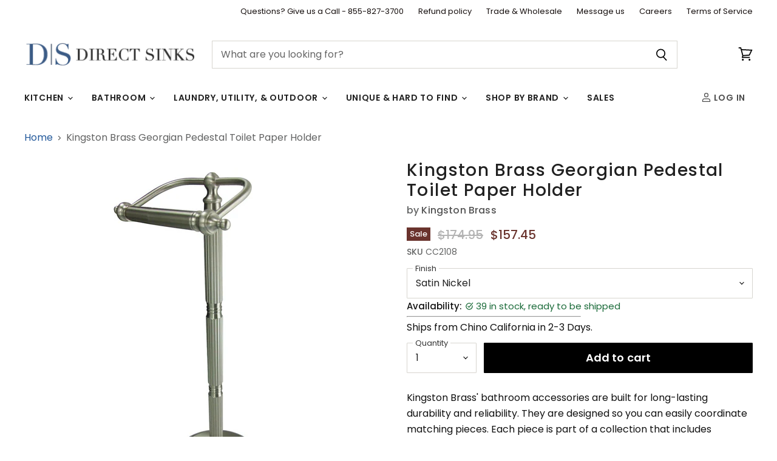

--- FILE ---
content_type: text/html; charset=utf-8
request_url: https://directsinks.com/products/kingston-brass-georgian-pedestal-toilet-paper-holder-cc2101
body_size: 47567
content:
<!DOCTYPE html>
<html class="no-js no-touch" lang="en">
  <head>
    <meta charset="utf-8">
    <meta http-equiv="X-UA-Compatible" content="IE=edge,chrome=1">
    <meta name="viewport" content="width=device-width,initial-scale=1" />

    <!-- Preconnect Domains -->
    <link rel="preconnect" href="https://cdn.shopify.com" crossorigin>
    <link rel="preconnect" href="https://fonts.shopify.com" crossorigin>
    <link rel="preconnect" href="https://monorail-edge.shopifysvc.com">

    
      <link rel="preconnect" href="https://connect.facebook.net" crossorigin>
    
    
      <link rel="preconnect" href="https://www.google-analytics.com" crossorigin>
    

    <!---GOOGLE BADGE--->
<script src="https://apis.google.com/js/platform.js?onload=renderOptIn" async defer></script>
<!-- BEGIN MerchantWidget Code -->
<script id='merchantWidgetScript'
        src="https://www.gstatic.com/shopping/merchant/merchantwidget.js"
        defer>
</script>
<script type="text/javascript">
  merchantWidgetScript.addEventListener('load', function () {
    merchantwidget.start({
     sideMargin: 21,
     bottomMargin: 33,
     mobileSideMargin: 11,
     mobileBottomMargin: 19,
     position: 'RIGHT_BOTTOM'
   });
  });
</script>
<!-- END MerchantWidget Code -->
<script>
  window.renderOptIn = function() {
    window.gapi.load('surveyoptin', function() {
      window.gapi.surveyoptin.render(
        {
          // REQUIRED FIELDS
          "merchant_id": 238411275,
          "order_id": "ORDER_ID",
          "email": "CUSTOMER_EMAIL",
          "delivery_country": "COUNTRY_CODE",
          "estimated_delivery_date": "YYYY-MM-DD",

          // OPTIONAL FIELDS
          "products": [{"gtin":"GTIN1"}, {"gtin":"GTIN2"}]
        });
    });
  }
</script>
      
    
    <!-- Preload Assets -->
    <link rel="preload" href="//directsinks.com/cdn/shop/t/74/assets/api.js?v=158824355061918325371763743633" as="script">

    

    <link rel="preload" href="//directsinks.com/cdn/shop/t/74/assets/superstore.js?v=25583797257772609921763744918" as="script"><title>Kingston Brass Georgian Pedestal Toilet Paper Holder — DirectSinks</title>

    
      <meta name="description" content="Kingston Brass&#39; bathroom accessories are built for long-lasting durability and reliability. They are designed so you can easily coordinate matching pieces. Each piece is part of a collection that includes everything you need to complete your bathroom decor. Benefits &amp;amp; Features: 21-1/2&quot; Tall 7-1/2&quot; Diameter base 6-1">
    

    
  <link rel="shortcut icon" href="//directsinks.com/cdn/shop/files/flavacon_32x32.png?v=1620831840" type="image/png">


    
      <link rel="canonical" href="https://directsinks.com/products/kingston-brass-georgian-pedestal-toilet-paper-holder-cc2101" />
    

    
    















<meta property="og:site_name" content="DirectSinks">
<meta property="og:url" content="https://directsinks.com/products/kingston-brass-georgian-pedestal-toilet-paper-holder-cc2101">
<meta property="og:title" content="Kingston Brass Georgian Pedestal Toilet Paper Holder">
<meta property="og:type" content="website">
<meta property="og:description" content="Kingston Brass&#39; bathroom accessories are built for long-lasting durability and reliability. They are designed so you can easily coordinate matching pieces. Each piece is part of a collection that includes everything you need to complete your bathroom decor. Benefits &amp;amp; Features: 21-1/2&quot; Tall 7-1/2&quot; Diameter base 6-1">




    
    
    

    
    
    <meta
      property="og:image"
      content="https://directsinks.com/cdn/shop/products/CC2101_1200x1200.jpg?v=1571271693"
    />
    <meta
      property="og:image:secure_url"
      content="https://directsinks.com/cdn/shop/products/CC2101_1200x1200.jpg?v=1571271693"
    />
    <meta property="og:image:width" content="1200" />
    <meta property="og:image:height" content="1200" />
    
    
    <meta property="og:image:alt" content="Kingston Brass Georgian Pedestal Toilet Paper Holder-Bathroom Accessories-Free Shipping-Directsinks." />
  
















<meta name="twitter:title" content="Kingston Brass Georgian Pedestal Toilet Paper Holder">
<meta name="twitter:description" content="Kingston Brass&#39; bathroom accessories are built for long-lasting durability and reliability. They are designed so you can easily coordinate matching pieces. Each piece is part of a collection that includes everything you need to complete your bathroom decor. Benefits &amp;amp; Features: 21-1/2&quot; Tall 7-1/2&quot; Diameter base 6-1">


    
    
    
      
      
      <meta name="twitter:card" content="summary">
    
    
    <meta
      property="twitter:image"
      content="https://directsinks.com/cdn/shop/products/CC2101_1200x1200_crop_center.jpg?v=1571271693"
    />
    <meta property="twitter:image:width" content="1200" />
    <meta property="twitter:image:height" content="1200" />
    
    
    <meta property="twitter:image:alt" content="Kingston Brass Georgian Pedestal Toilet Paper Holder-Bathroom Accessories-Free Shipping-Directsinks." />
  



    

    <link rel="preload" href="//directsinks.com/cdn/fonts/poppins/poppins_n6.aa29d4918bc243723d56b59572e18228ed0786f6.woff2" as="font" crossorigin="anonymous">

    
      <link rel="preload" as="style" href="//directsinks.com/cdn/shop/t/74/assets/theme.css?v=158227219191523666251764189429">
    

    <script>window.performance && window.performance.mark && window.performance.mark('shopify.content_for_header.start');</script><meta name="google-site-verification" content="lVd6YEU9lFUbCkSyC3cDE-8zk8ACTO-yNwvWS8LVVjI">
<meta id="shopify-digital-wallet" name="shopify-digital-wallet" content="/25683480/digital_wallets/dialog">
<meta name="shopify-checkout-api-token" content="6cc60750d3634b5e5ced8a2a255a21bf">
<link rel="alternate" type="application/json+oembed" href="https://directsinks.com/products/kingston-brass-georgian-pedestal-toilet-paper-holder-cc2101.oembed">
<script async="async" src="/checkouts/internal/preloads.js?locale=en-US"></script>
<link rel="preconnect" href="https://shop.app" crossorigin="anonymous">
<script async="async" src="https://shop.app/checkouts/internal/preloads.js?locale=en-US&shop_id=25683480" crossorigin="anonymous"></script>
<script id="apple-pay-shop-capabilities" type="application/json">{"shopId":25683480,"countryCode":"US","currencyCode":"USD","merchantCapabilities":["supports3DS"],"merchantId":"gid:\/\/shopify\/Shop\/25683480","merchantName":"DirectSinks","requiredBillingContactFields":["postalAddress","email","phone"],"requiredShippingContactFields":["postalAddress","email","phone"],"shippingType":"shipping","supportedNetworks":["visa","masterCard","amex","discover","elo","jcb"],"total":{"type":"pending","label":"DirectSinks","amount":"1.00"},"shopifyPaymentsEnabled":true,"supportsSubscriptions":true}</script>
<script id="shopify-features" type="application/json">{"accessToken":"6cc60750d3634b5e5ced8a2a255a21bf","betas":["rich-media-storefront-analytics"],"domain":"directsinks.com","predictiveSearch":true,"shopId":25683480,"locale":"en"}</script>
<script>var Shopify = Shopify || {};
Shopify.shop = "directsinks.myshopify.com";
Shopify.locale = "en";
Shopify.currency = {"active":"USD","rate":"1.0"};
Shopify.country = "US";
Shopify.theme = {"name":"11 21 25 with search changes","id":147917504666,"schema_name":"Superstore","schema_version":"5.3.1","theme_store_id":null,"role":"main"};
Shopify.theme.handle = "null";
Shopify.theme.style = {"id":null,"handle":null};
Shopify.cdnHost = "directsinks.com/cdn";
Shopify.routes = Shopify.routes || {};
Shopify.routes.root = "/";</script>
<script type="module">!function(o){(o.Shopify=o.Shopify||{}).modules=!0}(window);</script>
<script>!function(o){function n(){var o=[];function n(){o.push(Array.prototype.slice.apply(arguments))}return n.q=o,n}var t=o.Shopify=o.Shopify||{};t.loadFeatures=n(),t.autoloadFeatures=n()}(window);</script>
<script>
  window.ShopifyPay = window.ShopifyPay || {};
  window.ShopifyPay.apiHost = "shop.app\/pay";
  window.ShopifyPay.redirectState = null;
</script>
<script id="shop-js-analytics" type="application/json">{"pageType":"product"}</script>
<script defer="defer" async type="module" src="//directsinks.com/cdn/shopifycloud/shop-js/modules/v2/client.init-shop-cart-sync_BT-GjEfc.en.esm.js"></script>
<script defer="defer" async type="module" src="//directsinks.com/cdn/shopifycloud/shop-js/modules/v2/chunk.common_D58fp_Oc.esm.js"></script>
<script defer="defer" async type="module" src="//directsinks.com/cdn/shopifycloud/shop-js/modules/v2/chunk.modal_xMitdFEc.esm.js"></script>
<script type="module">
  await import("//directsinks.com/cdn/shopifycloud/shop-js/modules/v2/client.init-shop-cart-sync_BT-GjEfc.en.esm.js");
await import("//directsinks.com/cdn/shopifycloud/shop-js/modules/v2/chunk.common_D58fp_Oc.esm.js");
await import("//directsinks.com/cdn/shopifycloud/shop-js/modules/v2/chunk.modal_xMitdFEc.esm.js");

  window.Shopify.SignInWithShop?.initShopCartSync?.({"fedCMEnabled":true,"windoidEnabled":true});

</script>
<script>
  window.Shopify = window.Shopify || {};
  if (!window.Shopify.featureAssets) window.Shopify.featureAssets = {};
  window.Shopify.featureAssets['shop-js'] = {"shop-cart-sync":["modules/v2/client.shop-cart-sync_DZOKe7Ll.en.esm.js","modules/v2/chunk.common_D58fp_Oc.esm.js","modules/v2/chunk.modal_xMitdFEc.esm.js"],"init-fed-cm":["modules/v2/client.init-fed-cm_B6oLuCjv.en.esm.js","modules/v2/chunk.common_D58fp_Oc.esm.js","modules/v2/chunk.modal_xMitdFEc.esm.js"],"shop-cash-offers":["modules/v2/client.shop-cash-offers_D2sdYoxE.en.esm.js","modules/v2/chunk.common_D58fp_Oc.esm.js","modules/v2/chunk.modal_xMitdFEc.esm.js"],"shop-login-button":["modules/v2/client.shop-login-button_QeVjl5Y3.en.esm.js","modules/v2/chunk.common_D58fp_Oc.esm.js","modules/v2/chunk.modal_xMitdFEc.esm.js"],"pay-button":["modules/v2/client.pay-button_DXTOsIq6.en.esm.js","modules/v2/chunk.common_D58fp_Oc.esm.js","modules/v2/chunk.modal_xMitdFEc.esm.js"],"shop-button":["modules/v2/client.shop-button_DQZHx9pm.en.esm.js","modules/v2/chunk.common_D58fp_Oc.esm.js","modules/v2/chunk.modal_xMitdFEc.esm.js"],"avatar":["modules/v2/client.avatar_BTnouDA3.en.esm.js"],"init-windoid":["modules/v2/client.init-windoid_CR1B-cfM.en.esm.js","modules/v2/chunk.common_D58fp_Oc.esm.js","modules/v2/chunk.modal_xMitdFEc.esm.js"],"init-shop-for-new-customer-accounts":["modules/v2/client.init-shop-for-new-customer-accounts_C_vY_xzh.en.esm.js","modules/v2/client.shop-login-button_QeVjl5Y3.en.esm.js","modules/v2/chunk.common_D58fp_Oc.esm.js","modules/v2/chunk.modal_xMitdFEc.esm.js"],"init-shop-email-lookup-coordinator":["modules/v2/client.init-shop-email-lookup-coordinator_BI7n9ZSv.en.esm.js","modules/v2/chunk.common_D58fp_Oc.esm.js","modules/v2/chunk.modal_xMitdFEc.esm.js"],"init-shop-cart-sync":["modules/v2/client.init-shop-cart-sync_BT-GjEfc.en.esm.js","modules/v2/chunk.common_D58fp_Oc.esm.js","modules/v2/chunk.modal_xMitdFEc.esm.js"],"shop-toast-manager":["modules/v2/client.shop-toast-manager_DiYdP3xc.en.esm.js","modules/v2/chunk.common_D58fp_Oc.esm.js","modules/v2/chunk.modal_xMitdFEc.esm.js"],"init-customer-accounts":["modules/v2/client.init-customer-accounts_D9ZNqS-Q.en.esm.js","modules/v2/client.shop-login-button_QeVjl5Y3.en.esm.js","modules/v2/chunk.common_D58fp_Oc.esm.js","modules/v2/chunk.modal_xMitdFEc.esm.js"],"init-customer-accounts-sign-up":["modules/v2/client.init-customer-accounts-sign-up_iGw4briv.en.esm.js","modules/v2/client.shop-login-button_QeVjl5Y3.en.esm.js","modules/v2/chunk.common_D58fp_Oc.esm.js","modules/v2/chunk.modal_xMitdFEc.esm.js"],"shop-follow-button":["modules/v2/client.shop-follow-button_CqMgW2wH.en.esm.js","modules/v2/chunk.common_D58fp_Oc.esm.js","modules/v2/chunk.modal_xMitdFEc.esm.js"],"checkout-modal":["modules/v2/client.checkout-modal_xHeaAweL.en.esm.js","modules/v2/chunk.common_D58fp_Oc.esm.js","modules/v2/chunk.modal_xMitdFEc.esm.js"],"shop-login":["modules/v2/client.shop-login_D91U-Q7h.en.esm.js","modules/v2/chunk.common_D58fp_Oc.esm.js","modules/v2/chunk.modal_xMitdFEc.esm.js"],"lead-capture":["modules/v2/client.lead-capture_BJmE1dJe.en.esm.js","modules/v2/chunk.common_D58fp_Oc.esm.js","modules/v2/chunk.modal_xMitdFEc.esm.js"],"payment-terms":["modules/v2/client.payment-terms_Ci9AEqFq.en.esm.js","modules/v2/chunk.common_D58fp_Oc.esm.js","modules/v2/chunk.modal_xMitdFEc.esm.js"]};
</script>
<script id="__st">var __st={"a":25683480,"offset":-18000,"reqid":"09bdd76c-d7b2-4452-b587-7fb07825dfd6-1769106466","pageurl":"directsinks.com\/products\/kingston-brass-georgian-pedestal-toilet-paper-holder-cc2101","u":"1a9223906ab4","p":"product","rtyp":"product","rid":1923337191466};</script>
<script>window.ShopifyPaypalV4VisibilityTracking = true;</script>
<script id="captcha-bootstrap">!function(){'use strict';const t='contact',e='account',n='new_comment',o=[[t,t],['blogs',n],['comments',n],[t,'customer']],c=[[e,'customer_login'],[e,'guest_login'],[e,'recover_customer_password'],[e,'create_customer']],r=t=>t.map((([t,e])=>`form[action*='/${t}']:not([data-nocaptcha='true']) input[name='form_type'][value='${e}']`)).join(','),a=t=>()=>t?[...document.querySelectorAll(t)].map((t=>t.form)):[];function s(){const t=[...o],e=r(t);return a(e)}const i='password',u='form_key',d=['recaptcha-v3-token','g-recaptcha-response','h-captcha-response',i],f=()=>{try{return window.sessionStorage}catch{return}},m='__shopify_v',_=t=>t.elements[u];function p(t,e,n=!1){try{const o=window.sessionStorage,c=JSON.parse(o.getItem(e)),{data:r}=function(t){const{data:e,action:n}=t;return t[m]||n?{data:e,action:n}:{data:t,action:n}}(c);for(const[e,n]of Object.entries(r))t.elements[e]&&(t.elements[e].value=n);n&&o.removeItem(e)}catch(o){console.error('form repopulation failed',{error:o})}}const l='form_type',E='cptcha';function T(t){t.dataset[E]=!0}const w=window,h=w.document,L='Shopify',v='ce_forms',y='captcha';let A=!1;((t,e)=>{const n=(g='f06e6c50-85a8-45c8-87d0-21a2b65856fe',I='https://cdn.shopify.com/shopifycloud/storefront-forms-hcaptcha/ce_storefront_forms_captcha_hcaptcha.v1.5.2.iife.js',D={infoText:'Protected by hCaptcha',privacyText:'Privacy',termsText:'Terms'},(t,e,n)=>{const o=w[L][v],c=o.bindForm;if(c)return c(t,g,e,D).then(n);var r;o.q.push([[t,g,e,D],n]),r=I,A||(h.body.append(Object.assign(h.createElement('script'),{id:'captcha-provider',async:!0,src:r})),A=!0)});var g,I,D;w[L]=w[L]||{},w[L][v]=w[L][v]||{},w[L][v].q=[],w[L][y]=w[L][y]||{},w[L][y].protect=function(t,e){n(t,void 0,e),T(t)},Object.freeze(w[L][y]),function(t,e,n,w,h,L){const[v,y,A,g]=function(t,e,n){const i=e?o:[],u=t?c:[],d=[...i,...u],f=r(d),m=r(i),_=r(d.filter((([t,e])=>n.includes(e))));return[a(f),a(m),a(_),s()]}(w,h,L),I=t=>{const e=t.target;return e instanceof HTMLFormElement?e:e&&e.form},D=t=>v().includes(t);t.addEventListener('submit',(t=>{const e=I(t);if(!e)return;const n=D(e)&&!e.dataset.hcaptchaBound&&!e.dataset.recaptchaBound,o=_(e),c=g().includes(e)&&(!o||!o.value);(n||c)&&t.preventDefault(),c&&!n&&(function(t){try{if(!f())return;!function(t){const e=f();if(!e)return;const n=_(t);if(!n)return;const o=n.value;o&&e.removeItem(o)}(t);const e=Array.from(Array(32),(()=>Math.random().toString(36)[2])).join('');!function(t,e){_(t)||t.append(Object.assign(document.createElement('input'),{type:'hidden',name:u})),t.elements[u].value=e}(t,e),function(t,e){const n=f();if(!n)return;const o=[...t.querySelectorAll(`input[type='${i}']`)].map((({name:t})=>t)),c=[...d,...o],r={};for(const[a,s]of new FormData(t).entries())c.includes(a)||(r[a]=s);n.setItem(e,JSON.stringify({[m]:1,action:t.action,data:r}))}(t,e)}catch(e){console.error('failed to persist form',e)}}(e),e.submit())}));const S=(t,e)=>{t&&!t.dataset[E]&&(n(t,e.some((e=>e===t))),T(t))};for(const o of['focusin','change'])t.addEventListener(o,(t=>{const e=I(t);D(e)&&S(e,y())}));const B=e.get('form_key'),M=e.get(l),P=B&&M;t.addEventListener('DOMContentLoaded',(()=>{const t=y();if(P)for(const e of t)e.elements[l].value===M&&p(e,B);[...new Set([...A(),...v().filter((t=>'true'===t.dataset.shopifyCaptcha))])].forEach((e=>S(e,t)))}))}(h,new URLSearchParams(w.location.search),n,t,e,['guest_login'])})(!0,!0)}();</script>
<script integrity="sha256-4kQ18oKyAcykRKYeNunJcIwy7WH5gtpwJnB7kiuLZ1E=" data-source-attribution="shopify.loadfeatures" defer="defer" src="//directsinks.com/cdn/shopifycloud/storefront/assets/storefront/load_feature-a0a9edcb.js" crossorigin="anonymous"></script>
<script crossorigin="anonymous" defer="defer" src="//directsinks.com/cdn/shopifycloud/storefront/assets/shopify_pay/storefront-65b4c6d7.js?v=20250812"></script>
<script data-source-attribution="shopify.dynamic_checkout.dynamic.init">var Shopify=Shopify||{};Shopify.PaymentButton=Shopify.PaymentButton||{isStorefrontPortableWallets:!0,init:function(){window.Shopify.PaymentButton.init=function(){};var t=document.createElement("script");t.src="https://directsinks.com/cdn/shopifycloud/portable-wallets/latest/portable-wallets.en.js",t.type="module",document.head.appendChild(t)}};
</script>
<script data-source-attribution="shopify.dynamic_checkout.buyer_consent">
  function portableWalletsHideBuyerConsent(e){var t=document.getElementById("shopify-buyer-consent"),n=document.getElementById("shopify-subscription-policy-button");t&&n&&(t.classList.add("hidden"),t.setAttribute("aria-hidden","true"),n.removeEventListener("click",e))}function portableWalletsShowBuyerConsent(e){var t=document.getElementById("shopify-buyer-consent"),n=document.getElementById("shopify-subscription-policy-button");t&&n&&(t.classList.remove("hidden"),t.removeAttribute("aria-hidden"),n.addEventListener("click",e))}window.Shopify?.PaymentButton&&(window.Shopify.PaymentButton.hideBuyerConsent=portableWalletsHideBuyerConsent,window.Shopify.PaymentButton.showBuyerConsent=portableWalletsShowBuyerConsent);
</script>
<script data-source-attribution="shopify.dynamic_checkout.cart.bootstrap">document.addEventListener("DOMContentLoaded",(function(){function t(){return document.querySelector("shopify-accelerated-checkout-cart, shopify-accelerated-checkout")}if(t())Shopify.PaymentButton.init();else{new MutationObserver((function(e,n){t()&&(Shopify.PaymentButton.init(),n.disconnect())})).observe(document.body,{childList:!0,subtree:!0})}}));
</script>
<link id="shopify-accelerated-checkout-styles" rel="stylesheet" media="screen" href="https://directsinks.com/cdn/shopifycloud/portable-wallets/latest/accelerated-checkout-backwards-compat.css" crossorigin="anonymous">
<style id="shopify-accelerated-checkout-cart">
        #shopify-buyer-consent {
  margin-top: 1em;
  display: inline-block;
  width: 100%;
}

#shopify-buyer-consent.hidden {
  display: none;
}

#shopify-subscription-policy-button {
  background: none;
  border: none;
  padding: 0;
  text-decoration: underline;
  font-size: inherit;
  cursor: pointer;
}

#shopify-subscription-policy-button::before {
  box-shadow: none;
}

      </style>

<script>window.performance && window.performance.mark && window.performance.mark('shopify.content_for_header.end');</script>

    <script>
      document.documentElement.className=document.documentElement.className.replace(/\bno-js\b/,'js');
      if(window.Shopify&&window.Shopify.designMode)document.documentElement.className+=' in-theme-editor';
      if(('ontouchstart' in window)||window.DocumentTouch&&document instanceof DocumentTouch)document.documentElement.className=document.documentElement.className.replace(/\bno-touch\b/,'has-touch');
    </script>

    <script src="//directsinks.com/cdn/shop/t/74/assets/api.js?v=158824355061918325371763743633" defer></script>

    
      <link href="//directsinks.com/cdn/shop/t/74/assets/theme.css?v=158227219191523666251764189429" rel="stylesheet" type="text/css" media="all" />
    

    

    
    <script>
      window.Theme = window.Theme || {};
      window.Theme.version = '5.3.1';
      window.Theme.name = 'Superstore';
      window.Theme.routes = {
        "root_url": "/",
        "account_url": "/account",
        "account_login_url": "https://directsinks.com/customer_authentication/redirect?locale=en&region_country=US",
        "account_logout_url": "/account/logout",
        "account_register_url": "/account/register",
        "account_addresses_url": "/account/addresses",
        "collections_url": "/collections",
        "all_products_collection_url": "/collections/all",
        "search_url": "/search",
        "predictive_search_url": "/search/suggest",
        "cart_url": "/cart",
        "cart_add_url": "/cart/add",
        "cart_change_url": "/cart/change",
        "cart_clear_url": "/cart/clear",
        "product_recommendations_url": "/recommendations/products",
      };
    </script>
    
  <!-- BEGIN app block: shopify://apps/judge-me-reviews/blocks/judgeme_core/61ccd3b1-a9f2-4160-9fe9-4fec8413e5d8 --><!-- Start of Judge.me Core -->






<link rel="dns-prefetch" href="https://cdnwidget.judge.me">
<link rel="dns-prefetch" href="https://cdn.judge.me">
<link rel="dns-prefetch" href="https://cdn1.judge.me">
<link rel="dns-prefetch" href="https://api.judge.me">

<script data-cfasync='false' class='jdgm-settings-script'>window.jdgmSettings={"pagination":5,"disable_web_reviews":false,"badge_no_review_text":"No reviews","badge_n_reviews_text":"{{ n }} review/reviews","badge_star_color":"#e9bf2a","hide_badge_preview_if_no_reviews":true,"badge_hide_text":false,"enforce_center_preview_badge":false,"widget_title":"Customer Reviews","widget_open_form_text":"Write a review","widget_close_form_text":"Cancel review","widget_refresh_page_text":"Refresh page","widget_summary_text":"Based on {{ number_of_reviews }} review/reviews","widget_no_review_text":"Be the first to write a review","widget_name_field_text":"Display name","widget_verified_name_field_text":"Verified Name (public)","widget_name_placeholder_text":"Display name","widget_required_field_error_text":"This field is required.","widget_email_field_text":"Email address","widget_verified_email_field_text":"Verified Email (private, can not be edited)","widget_email_placeholder_text":"Your email address","widget_email_field_error_text":"Please enter a valid email address.","widget_rating_field_text":"Rating","widget_review_title_field_text":"Review Title","widget_review_title_placeholder_text":"Give your review a title","widget_review_body_field_text":"Review content","widget_review_body_placeholder_text":"Start writing here...","widget_pictures_field_text":"Picture/Video (optional)","widget_submit_review_text":"Submit Review","widget_submit_verified_review_text":"Submit Verified Review","widget_submit_success_msg_with_auto_publish":"Thank you! Please refresh the page in a few moments to see your review. You can remove or edit your review by logging into \u003ca href='https://judge.me/login' target='_blank' rel='nofollow noopener'\u003eJudge.me\u003c/a\u003e","widget_submit_success_msg_no_auto_publish":"Thank you! Your review will be published as soon as it is approved by the shop admin. You can remove or edit your review by logging into \u003ca href='https://judge.me/login' target='_blank' rel='nofollow noopener'\u003eJudge.me\u003c/a\u003e","widget_show_default_reviews_out_of_total_text":"Showing {{ n_reviews_shown }} out of {{ n_reviews }} reviews.","widget_show_all_link_text":"Show all","widget_show_less_link_text":"Show less","widget_author_said_text":"{{ reviewer_name }} said:","widget_days_text":"{{ n }} days ago","widget_weeks_text":"{{ n }} week/weeks ago","widget_months_text":"{{ n }} month/months ago","widget_years_text":"{{ n }} year/years ago","widget_yesterday_text":"Yesterday","widget_today_text":"Today","widget_replied_text":"\u003e\u003e {{ shop_name }} replied:","widget_read_more_text":"Read more","widget_reviewer_name_as_initial":"","widget_rating_filter_color":"","widget_rating_filter_see_all_text":"See all reviews","widget_sorting_most_recent_text":"Most Recent","widget_sorting_highest_rating_text":"Highest Rating","widget_sorting_lowest_rating_text":"Lowest Rating","widget_sorting_with_pictures_text":"Only Pictures","widget_sorting_most_helpful_text":"Most Helpful","widget_open_question_form_text":"Ask a question","widget_reviews_subtab_text":"Reviews","widget_questions_subtab_text":"Questions","widget_question_label_text":"Question","widget_answer_label_text":"Answer","widget_question_placeholder_text":"Write your question here","widget_submit_question_text":"Submit Question","widget_question_submit_success_text":"Thank you for your question! We will notify you once it gets answered.","widget_star_color":"#e9bf2a","verified_badge_text":"Verified","verified_badge_bg_color":"","verified_badge_text_color":"","verified_badge_placement":"left-of-reviewer-name","widget_review_max_height":"","widget_hide_border":false,"widget_social_share":false,"widget_thumb":false,"widget_review_location_show":false,"widget_location_format":"country_iso_code","all_reviews_include_out_of_store_products":false,"all_reviews_out_of_store_text":"(out of store)","all_reviews_pagination":100,"all_reviews_product_name_prefix_text":"about","enable_review_pictures":false,"enable_question_anwser":false,"widget_theme":"","review_date_format":"mm/dd/yyyy","default_sort_method":"most-recent","widget_product_reviews_subtab_text":"Product Reviews","widget_shop_reviews_subtab_text":"Shop Reviews","widget_other_products_reviews_text":"Reviews for other products","widget_store_reviews_subtab_text":"Store reviews","widget_no_store_reviews_text":"This store hasn't received any reviews yet","widget_web_restriction_product_reviews_text":"This product hasn't received any reviews yet","widget_no_items_text":"No items found","widget_show_more_text":"Show more","widget_write_a_store_review_text":"Write a Store Review","widget_other_languages_heading":"Reviews in Other Languages","widget_translate_review_text":"Translate review to {{ language }}","widget_translating_review_text":"Translating...","widget_show_original_translation_text":"Show original ({{ language }})","widget_translate_review_failed_text":"Review couldn't be translated.","widget_translate_review_retry_text":"Retry","widget_translate_review_try_again_later_text":"Try again later","show_product_url_for_grouped_product":false,"widget_sorting_pictures_first_text":"Pictures First","show_pictures_on_all_rev_page_mobile":false,"show_pictures_on_all_rev_page_desktop":false,"floating_tab_hide_mobile_install_preference":false,"floating_tab_button_name":"★ Reviews","floating_tab_title":"Let customers speak for us","floating_tab_button_color":"","floating_tab_button_background_color":"","floating_tab_url":"","floating_tab_url_enabled":false,"floating_tab_tab_style":"text","all_reviews_text_badge_text":"Customers rate us {{ shop.metafields.judgeme.all_reviews_rating | round: 1 }}/5 based on {{ shop.metafields.judgeme.all_reviews_count }} reviews.","all_reviews_text_badge_text_branded_style":"{{ shop.metafields.judgeme.all_reviews_rating | round: 1 }} out of 5 stars based on {{ shop.metafields.judgeme.all_reviews_count }} reviews","is_all_reviews_text_badge_a_link":false,"show_stars_for_all_reviews_text_badge":true,"all_reviews_text_badge_url":"","all_reviews_text_style":"text","all_reviews_text_color_style":"judgeme_brand_color","all_reviews_text_color":"#108474","all_reviews_text_show_jm_brand":true,"featured_carousel_show_header":true,"featured_carousel_title":"Real Customer Reviews","testimonials_carousel_title":"Customers are saying","videos_carousel_title":"Real customer stories","cards_carousel_title":"Customers are saying","featured_carousel_count_text":"from {{ n }} reviews","featured_carousel_add_link_to_all_reviews_page":false,"featured_carousel_url":"","featured_carousel_show_images":true,"featured_carousel_autoslide_interval":5,"featured_carousel_arrows_on_the_sides":false,"featured_carousel_height":250,"featured_carousel_width":100,"featured_carousel_image_size":0,"featured_carousel_image_height":250,"featured_carousel_arrow_color":"#eeeeee","verified_count_badge_style":"vintage","verified_count_badge_orientation":"horizontal","verified_count_badge_color_style":"judgeme_brand_color","verified_count_badge_color":"#108474","is_verified_count_badge_a_link":false,"verified_count_badge_url":"","verified_count_badge_show_jm_brand":true,"widget_rating_preset_default":5,"widget_first_sub_tab":"product-reviews","widget_show_histogram":true,"widget_histogram_use_custom_color":false,"widget_pagination_use_custom_color":false,"widget_star_use_custom_color":true,"widget_verified_badge_use_custom_color":false,"widget_write_review_use_custom_color":false,"picture_reminder_submit_button":"Upload Pictures","enable_review_videos":false,"mute_video_by_default":false,"widget_sorting_videos_first_text":"Videos First","widget_review_pending_text":"Pending","featured_carousel_items_for_large_screen":3,"social_share_options_order":"Facebook,Twitter","remove_microdata_snippet":true,"disable_json_ld":false,"enable_json_ld_products":false,"preview_badge_show_question_text":false,"preview_badge_no_question_text":"No questions","preview_badge_n_question_text":"{{ number_of_questions }} question/questions","qa_badge_show_icon":false,"qa_badge_position":"same-row","remove_judgeme_branding":true,"widget_add_search_bar":false,"widget_search_bar_placeholder":"Search","widget_sorting_verified_only_text":"Verified only","featured_carousel_theme":"compact","featured_carousel_show_rating":true,"featured_carousel_show_title":true,"featured_carousel_show_body":true,"featured_carousel_show_date":false,"featured_carousel_show_reviewer":true,"featured_carousel_show_product":false,"featured_carousel_header_background_color":"#108474","featured_carousel_header_text_color":"#ffffff","featured_carousel_name_product_separator":"reviewed","featured_carousel_full_star_background":"#108474","featured_carousel_empty_star_background":"#dadada","featured_carousel_vertical_theme_background":"#f9fafb","featured_carousel_verified_badge_enable":false,"featured_carousel_verified_badge_color":"#108474","featured_carousel_border_style":"round","featured_carousel_review_line_length_limit":3,"featured_carousel_more_reviews_button_text":"Read more reviews","featured_carousel_view_product_button_text":"View product","all_reviews_page_load_reviews_on":"scroll","all_reviews_page_load_more_text":"Load More Reviews","disable_fb_tab_reviews":false,"enable_ajax_cdn_cache":false,"widget_advanced_speed_features":5,"widget_public_name_text":"displayed publicly like","default_reviewer_name":"John Smith","default_reviewer_name_has_non_latin":true,"widget_reviewer_anonymous":"Anonymous","medals_widget_title":"Judge.me Review Medals","medals_widget_background_color":"#f9fafb","medals_widget_position":"footer_all_pages","medals_widget_border_color":"#f9fafb","medals_widget_verified_text_position":"left","medals_widget_use_monochromatic_version":false,"medals_widget_elements_color":"#108474","show_reviewer_avatar":true,"widget_invalid_yt_video_url_error_text":"Not a YouTube video URL","widget_max_length_field_error_text":"Please enter no more than {0} characters.","widget_show_country_flag":false,"widget_show_collected_via_shop_app":true,"widget_verified_by_shop_badge_style":"light","widget_verified_by_shop_text":"Verified by Shop","widget_show_photo_gallery":false,"widget_load_with_code_splitting":true,"widget_ugc_install_preference":false,"widget_ugc_title":"Made by us, Shared by you","widget_ugc_subtitle":"Tag us to see your picture featured in our page","widget_ugc_arrows_color":"#ffffff","widget_ugc_primary_button_text":"Buy Now","widget_ugc_primary_button_background_color":"#108474","widget_ugc_primary_button_text_color":"#ffffff","widget_ugc_primary_button_border_width":"0","widget_ugc_primary_button_border_style":"none","widget_ugc_primary_button_border_color":"#108474","widget_ugc_primary_button_border_radius":"25","widget_ugc_secondary_button_text":"Load More","widget_ugc_secondary_button_background_color":"#ffffff","widget_ugc_secondary_button_text_color":"#108474","widget_ugc_secondary_button_border_width":"2","widget_ugc_secondary_button_border_style":"solid","widget_ugc_secondary_button_border_color":"#108474","widget_ugc_secondary_button_border_radius":"25","widget_ugc_reviews_button_text":"View Reviews","widget_ugc_reviews_button_background_color":"#ffffff","widget_ugc_reviews_button_text_color":"#108474","widget_ugc_reviews_button_border_width":"2","widget_ugc_reviews_button_border_style":"solid","widget_ugc_reviews_button_border_color":"#108474","widget_ugc_reviews_button_border_radius":"25","widget_ugc_reviews_button_link_to":"judgeme-reviews-page","widget_ugc_show_post_date":true,"widget_ugc_max_width":"800","widget_rating_metafield_value_type":true,"widget_primary_color":"#1A2B4C","widget_enable_secondary_color":false,"widget_secondary_color":"#edf5f5","widget_summary_average_rating_text":"{{ average_rating }} out of 5","widget_media_grid_title":"Customer photos \u0026 videos","widget_media_grid_see_more_text":"See more","widget_round_style":false,"widget_show_product_medals":true,"widget_verified_by_judgeme_text":"Verified by Judge.me","widget_show_store_medals":true,"widget_verified_by_judgeme_text_in_store_medals":"Verified by Judge.me","widget_media_field_exceed_quantity_message":"Sorry, we can only accept {{ max_media }} for one review.","widget_media_field_exceed_limit_message":"{{ file_name }} is too large, please select a {{ media_type }} less than {{ size_limit }}MB.","widget_review_submitted_text":"Review Submitted!","widget_question_submitted_text":"Question Submitted!","widget_close_form_text_question":"Cancel","widget_write_your_answer_here_text":"Write your answer here","widget_enabled_branded_link":true,"widget_show_collected_by_judgeme":true,"widget_reviewer_name_color":"","widget_write_review_text_color":"","widget_write_review_bg_color":"","widget_collected_by_judgeme_text":"collected by Judge.me","widget_pagination_type":"standard","widget_load_more_text":"Load More","widget_load_more_color":"#108474","widget_full_review_text":"Full Review","widget_read_more_reviews_text":"Read More Reviews","widget_read_questions_text":"Read Questions","widget_questions_and_answers_text":"Questions \u0026 Answers","widget_verified_by_text":"Verified by","widget_verified_text":"Verified","widget_number_of_reviews_text":"{{ number_of_reviews }} reviews","widget_back_button_text":"Back","widget_next_button_text":"Next","widget_custom_forms_filter_button":"Filters","custom_forms_style":"vertical","widget_show_review_information":false,"how_reviews_are_collected":"How reviews are collected?","widget_show_review_keywords":false,"widget_gdpr_statement":"How we use your data: We'll only contact you about the review you left, and only if necessary. By submitting your review, you agree to Judge.me's \u003ca href='https://judge.me/terms' target='_blank' rel='nofollow noopener'\u003eterms\u003c/a\u003e, \u003ca href='https://judge.me/privacy' target='_blank' rel='nofollow noopener'\u003eprivacy\u003c/a\u003e and \u003ca href='https://judge.me/content-policy' target='_blank' rel='nofollow noopener'\u003econtent\u003c/a\u003e policies.","widget_multilingual_sorting_enabled":false,"widget_translate_review_content_enabled":false,"widget_translate_review_content_method":"manual","popup_widget_review_selection":"automatically_with_pictures","popup_widget_round_border_style":true,"popup_widget_show_title":true,"popup_widget_show_body":true,"popup_widget_show_reviewer":false,"popup_widget_show_product":true,"popup_widget_show_pictures":true,"popup_widget_use_review_picture":true,"popup_widget_show_on_home_page":true,"popup_widget_show_on_product_page":true,"popup_widget_show_on_collection_page":true,"popup_widget_show_on_cart_page":true,"popup_widget_position":"bottom_left","popup_widget_first_review_delay":5,"popup_widget_duration":5,"popup_widget_interval":5,"popup_widget_review_count":5,"popup_widget_hide_on_mobile":true,"review_snippet_widget_round_border_style":true,"review_snippet_widget_card_color":"#FFFFFF","review_snippet_widget_slider_arrows_background_color":"#FFFFFF","review_snippet_widget_slider_arrows_color":"#000000","review_snippet_widget_star_color":"#108474","show_product_variant":false,"all_reviews_product_variant_label_text":"Variant: ","widget_show_verified_branding":false,"widget_ai_summary_title":"Customers say","widget_ai_summary_disclaimer":"AI-powered review summary based on recent customer reviews","widget_show_ai_summary":false,"widget_show_ai_summary_bg":false,"widget_show_review_title_input":true,"redirect_reviewers_invited_via_email":"review_widget","request_store_review_after_product_review":false,"request_review_other_products_in_order":false,"review_form_color_scheme":"default","review_form_corner_style":"square","review_form_star_color":{},"review_form_text_color":"#333333","review_form_background_color":"#ffffff","review_form_field_background_color":"#fafafa","review_form_button_color":{},"review_form_button_text_color":"#ffffff","review_form_modal_overlay_color":"#000000","review_content_screen_title_text":"How would you rate this product?","review_content_introduction_text":"We would love it if you would share a bit about your experience.","store_review_form_title_text":"How would you rate this store?","store_review_form_introduction_text":"We would love it if you would share a bit about your experience.","show_review_guidance_text":true,"one_star_review_guidance_text":"Poor","five_star_review_guidance_text":"Great","customer_information_screen_title_text":"About you","customer_information_introduction_text":"Please tell us more about you.","custom_questions_screen_title_text":"Your experience in more detail","custom_questions_introduction_text":"Here are a few questions to help us understand more about your experience.","review_submitted_screen_title_text":"Thanks for your review!","review_submitted_screen_thank_you_text":"We are processing it and it will appear on the store soon.","review_submitted_screen_email_verification_text":"Please confirm your email by clicking the link we just sent you. This helps us keep reviews authentic.","review_submitted_request_store_review_text":"Would you like to share your experience of shopping with us?","review_submitted_review_other_products_text":"Would you like to review these products?","store_review_screen_title_text":"Would you like to share your experience of shopping with us?","store_review_introduction_text":"We value your feedback and use it to improve. Please share any thoughts or suggestions you have.","reviewer_media_screen_title_picture_text":"Share a picture","reviewer_media_introduction_picture_text":"Upload a photo to support your review.","reviewer_media_screen_title_video_text":"Share a video","reviewer_media_introduction_video_text":"Upload a video to support your review.","reviewer_media_screen_title_picture_or_video_text":"Share a picture or video","reviewer_media_introduction_picture_or_video_text":"Upload a photo or video to support your review.","reviewer_media_youtube_url_text":"Paste your Youtube URL here","advanced_settings_next_step_button_text":"Next","advanced_settings_close_review_button_text":"Close","modal_write_review_flow":false,"write_review_flow_required_text":"Required","write_review_flow_privacy_message_text":"We respect your privacy.","write_review_flow_anonymous_text":"Post review as anonymous","write_review_flow_visibility_text":"This won't be visible to other customers.","write_review_flow_multiple_selection_help_text":"Select as many as you like","write_review_flow_single_selection_help_text":"Select one option","write_review_flow_required_field_error_text":"This field is required","write_review_flow_invalid_email_error_text":"Please enter a valid email address","write_review_flow_max_length_error_text":"Max. {{ max_length }} characters.","write_review_flow_media_upload_text":"\u003cb\u003eClick to upload\u003c/b\u003e or drag and drop","write_review_flow_gdpr_statement":"We'll only contact you about your review if necessary. By submitting your review, you agree to our \u003ca href='https://judge.me/terms' target='_blank' rel='nofollow noopener'\u003eterms and conditions\u003c/a\u003e and \u003ca href='https://judge.me/privacy' target='_blank' rel='nofollow noopener'\u003eprivacy policy\u003c/a\u003e.","rating_only_reviews_enabled":false,"show_negative_reviews_help_screen":false,"new_review_flow_help_screen_rating_threshold":3,"negative_review_resolution_screen_title_text":"Tell us more","negative_review_resolution_text":"Your experience matters to us. If there were issues with your purchase, we're here to help. Feel free to reach out to us, we'd love the opportunity to make things right.","negative_review_resolution_button_text":"Contact us","negative_review_resolution_proceed_with_review_text":"Leave a review","negative_review_resolution_subject":"Issue with purchase from {{ shop_name }}.{{ order_name }}","preview_badge_collection_page_install_status":false,"widget_review_custom_css":"","preview_badge_custom_css":"","preview_badge_stars_count":"5-stars","featured_carousel_custom_css":"","floating_tab_custom_css":"","all_reviews_widget_custom_css":"","medals_widget_custom_css":"","verified_badge_custom_css":"","all_reviews_text_custom_css":"","transparency_badges_collected_via_store_invite":false,"transparency_badges_from_another_provider":false,"transparency_badges_collected_from_store_visitor":false,"transparency_badges_collected_by_verified_review_provider":false,"transparency_badges_earned_reward":false,"transparency_badges_collected_via_store_invite_text":"Review collected via store invitation","transparency_badges_from_another_provider_text":"Review collected from another provider","transparency_badges_collected_from_store_visitor_text":"Review collected from a store visitor","transparency_badges_written_in_google_text":"Review written in Google","transparency_badges_written_in_etsy_text":"Review written in Etsy","transparency_badges_written_in_shop_app_text":"Review written in Shop App","transparency_badges_earned_reward_text":"Review earned a reward for future purchase","product_review_widget_per_page":10,"widget_store_review_label_text":"Review about the store","checkout_comment_extension_title_on_product_page":"Customer Comments","checkout_comment_extension_num_latest_comment_show":5,"checkout_comment_extension_format":"name_and_timestamp","checkout_comment_customer_name":"last_initial","checkout_comment_comment_notification":true,"preview_badge_collection_page_install_preference":true,"preview_badge_home_page_install_preference":false,"preview_badge_product_page_install_preference":true,"review_widget_install_preference":"Can we have the main rating placed under our add to cart block, and have the summary from the clients show on the bottom of the page? ","review_carousel_install_preference":false,"floating_reviews_tab_install_preference":"none","verified_reviews_count_badge_install_preference":false,"all_reviews_text_install_preference":false,"review_widget_best_location":true,"judgeme_medals_install_preference":false,"review_widget_revamp_enabled":false,"review_widget_qna_enabled":false,"review_widget_header_theme":"minimal","review_widget_widget_title_enabled":true,"review_widget_header_text_size":"medium","review_widget_header_text_weight":"regular","review_widget_average_rating_style":"compact","review_widget_bar_chart_enabled":true,"review_widget_bar_chart_type":"numbers","review_widget_bar_chart_style":"standard","review_widget_expanded_media_gallery_enabled":false,"review_widget_reviews_section_theme":"standard","review_widget_image_style":"thumbnails","review_widget_review_image_ratio":"square","review_widget_stars_size":"medium","review_widget_verified_badge":"standard_text","review_widget_review_title_text_size":"medium","review_widget_review_text_size":"medium","review_widget_review_text_length":"medium","review_widget_number_of_columns_desktop":3,"review_widget_carousel_transition_speed":5,"review_widget_custom_questions_answers_display":"always","review_widget_button_text_color":"#FFFFFF","review_widget_text_color":"#000000","review_widget_lighter_text_color":"#7B7B7B","review_widget_corner_styling":"soft","review_widget_review_word_singular":"review","review_widget_review_word_plural":"reviews","review_widget_voting_label":"Helpful?","review_widget_shop_reply_label":"Reply from {{ shop_name }}:","review_widget_filters_title":"Filters","qna_widget_question_word_singular":"Question","qna_widget_question_word_plural":"Questions","qna_widget_answer_reply_label":"Answer from {{ answerer_name }}:","qna_content_screen_title_text":"Ask a question about this product","qna_widget_question_required_field_error_text":"Please enter your question.","qna_widget_flow_gdpr_statement":"We'll only contact you about your question if necessary. By submitting your question, you agree to our \u003ca href='https://judge.me/terms' target='_blank' rel='nofollow noopener'\u003eterms and conditions\u003c/a\u003e and \u003ca href='https://judge.me/privacy' target='_blank' rel='nofollow noopener'\u003eprivacy policy\u003c/a\u003e.","qna_widget_question_submitted_text":"Thanks for your question!","qna_widget_close_form_text_question":"Close","qna_widget_question_submit_success_text":"We’ll notify you by email when your question is answered.","all_reviews_widget_v2025_enabled":false,"all_reviews_widget_v2025_header_theme":"default","all_reviews_widget_v2025_widget_title_enabled":true,"all_reviews_widget_v2025_header_text_size":"medium","all_reviews_widget_v2025_header_text_weight":"regular","all_reviews_widget_v2025_average_rating_style":"compact","all_reviews_widget_v2025_bar_chart_enabled":true,"all_reviews_widget_v2025_bar_chart_type":"numbers","all_reviews_widget_v2025_bar_chart_style":"standard","all_reviews_widget_v2025_expanded_media_gallery_enabled":false,"all_reviews_widget_v2025_show_store_medals":true,"all_reviews_widget_v2025_show_photo_gallery":true,"all_reviews_widget_v2025_show_review_keywords":false,"all_reviews_widget_v2025_show_ai_summary":false,"all_reviews_widget_v2025_show_ai_summary_bg":false,"all_reviews_widget_v2025_add_search_bar":false,"all_reviews_widget_v2025_default_sort_method":"most-recent","all_reviews_widget_v2025_reviews_per_page":10,"all_reviews_widget_v2025_reviews_section_theme":"default","all_reviews_widget_v2025_image_style":"thumbnails","all_reviews_widget_v2025_review_image_ratio":"square","all_reviews_widget_v2025_stars_size":"medium","all_reviews_widget_v2025_verified_badge":"bold_badge","all_reviews_widget_v2025_review_title_text_size":"medium","all_reviews_widget_v2025_review_text_size":"medium","all_reviews_widget_v2025_review_text_length":"medium","all_reviews_widget_v2025_number_of_columns_desktop":3,"all_reviews_widget_v2025_carousel_transition_speed":5,"all_reviews_widget_v2025_custom_questions_answers_display":"always","all_reviews_widget_v2025_show_product_variant":false,"all_reviews_widget_v2025_show_reviewer_avatar":true,"all_reviews_widget_v2025_reviewer_name_as_initial":"","all_reviews_widget_v2025_review_location_show":false,"all_reviews_widget_v2025_location_format":"","all_reviews_widget_v2025_show_country_flag":false,"all_reviews_widget_v2025_verified_by_shop_badge_style":"light","all_reviews_widget_v2025_social_share":false,"all_reviews_widget_v2025_social_share_options_order":"Facebook,Twitter,LinkedIn,Pinterest","all_reviews_widget_v2025_pagination_type":"standard","all_reviews_widget_v2025_button_text_color":"#FFFFFF","all_reviews_widget_v2025_text_color":"#000000","all_reviews_widget_v2025_lighter_text_color":"#7B7B7B","all_reviews_widget_v2025_corner_styling":"soft","all_reviews_widget_v2025_title":"Customer reviews","all_reviews_widget_v2025_ai_summary_title":"Customers say about this store","all_reviews_widget_v2025_no_review_text":"Be the first to write a review","platform":"shopify","branding_url":"https://app.judge.me/reviews/stores/directsinks.com","branding_text":"Powered by Judge.me","locale":"en","reply_name":"DirectSinks","widget_version":"3.0","footer":true,"autopublish":true,"review_dates":true,"enable_custom_form":false,"shop_use_review_site":true,"shop_locale":"en","enable_multi_locales_translations":false,"show_review_title_input":true,"review_verification_email_status":"always","can_be_branded":true,"reply_name_text":"DirectSinks"};</script> <style class='jdgm-settings-style'>.jdgm-xx{left:0}:root{--jdgm-primary-color: #1A2B4C;--jdgm-secondary-color: rgba(26,43,76,0.1);--jdgm-star-color: #e9bf2a;--jdgm-write-review-text-color: white;--jdgm-write-review-bg-color: #1A2B4C;--jdgm-paginate-color: #1A2B4C;--jdgm-border-radius: 0;--jdgm-reviewer-name-color: #1A2B4C}.jdgm-histogram__bar-content{background-color:#1A2B4C}.jdgm-rev[data-verified-buyer=true] .jdgm-rev__icon.jdgm-rev__icon:after,.jdgm-rev__buyer-badge.jdgm-rev__buyer-badge{color:white;background-color:#1A2B4C}.jdgm-review-widget--small .jdgm-gallery.jdgm-gallery .jdgm-gallery__thumbnail-link:nth-child(8) .jdgm-gallery__thumbnail-wrapper.jdgm-gallery__thumbnail-wrapper:before{content:"See more"}@media only screen and (min-width: 768px){.jdgm-gallery.jdgm-gallery .jdgm-gallery__thumbnail-link:nth-child(8) .jdgm-gallery__thumbnail-wrapper.jdgm-gallery__thumbnail-wrapper:before{content:"See more"}}.jdgm-preview-badge .jdgm-star.jdgm-star{color:#e9bf2a}.jdgm-prev-badge[data-average-rating='0.00']{display:none !important}.jdgm-author-all-initials{display:none !important}.jdgm-author-last-initial{display:none !important}.jdgm-rev-widg__title{visibility:hidden}.jdgm-rev-widg__summary-text{visibility:hidden}.jdgm-prev-badge__text{visibility:hidden}.jdgm-rev__prod-link-prefix:before{content:'about'}.jdgm-rev__variant-label:before{content:'Variant: '}.jdgm-rev__out-of-store-text:before{content:'(out of store)'}@media only screen and (min-width: 768px){.jdgm-rev__pics .jdgm-rev_all-rev-page-picture-separator,.jdgm-rev__pics .jdgm-rev__product-picture{display:none}}@media only screen and (max-width: 768px){.jdgm-rev__pics .jdgm-rev_all-rev-page-picture-separator,.jdgm-rev__pics .jdgm-rev__product-picture{display:none}}.jdgm-preview-badge[data-template="index"]{display:none !important}.jdgm-verified-count-badget[data-from-snippet="true"]{display:none !important}.jdgm-carousel-wrapper[data-from-snippet="true"]{display:none !important}.jdgm-all-reviews-text[data-from-snippet="true"]{display:none !important}.jdgm-medals-section[data-from-snippet="true"]{display:none !important}.jdgm-ugc-media-wrapper[data-from-snippet="true"]{display:none !important}.jdgm-rev__transparency-badge[data-badge-type="review_collected_via_store_invitation"]{display:none !important}.jdgm-rev__transparency-badge[data-badge-type="review_collected_from_another_provider"]{display:none !important}.jdgm-rev__transparency-badge[data-badge-type="review_collected_from_store_visitor"]{display:none !important}.jdgm-rev__transparency-badge[data-badge-type="review_written_in_etsy"]{display:none !important}.jdgm-rev__transparency-badge[data-badge-type="review_written_in_google_business"]{display:none !important}.jdgm-rev__transparency-badge[data-badge-type="review_written_in_shop_app"]{display:none !important}.jdgm-rev__transparency-badge[data-badge-type="review_earned_for_future_purchase"]{display:none !important}.jdgm-review-snippet-widget .jdgm-rev-snippet-widget__cards-container .jdgm-rev-snippet-card{border-radius:8px;background:#fff}.jdgm-review-snippet-widget .jdgm-rev-snippet-widget__cards-container .jdgm-rev-snippet-card__rev-rating .jdgm-star{color:#108474}.jdgm-review-snippet-widget .jdgm-rev-snippet-widget__prev-btn,.jdgm-review-snippet-widget .jdgm-rev-snippet-widget__next-btn{border-radius:50%;background:#fff}.jdgm-review-snippet-widget .jdgm-rev-snippet-widget__prev-btn>svg,.jdgm-review-snippet-widget .jdgm-rev-snippet-widget__next-btn>svg{fill:#000}.jdgm-full-rev-modal.rev-snippet-widget .jm-mfp-container .jm-mfp-content,.jdgm-full-rev-modal.rev-snippet-widget .jm-mfp-container .jdgm-full-rev__icon,.jdgm-full-rev-modal.rev-snippet-widget .jm-mfp-container .jdgm-full-rev__pic-img,.jdgm-full-rev-modal.rev-snippet-widget .jm-mfp-container .jdgm-full-rev__reply{border-radius:8px}.jdgm-full-rev-modal.rev-snippet-widget .jm-mfp-container .jdgm-full-rev[data-verified-buyer="true"] .jdgm-full-rev__icon::after{border-radius:8px}.jdgm-full-rev-modal.rev-snippet-widget .jm-mfp-container .jdgm-full-rev .jdgm-rev__buyer-badge{border-radius:calc( 8px / 2 )}.jdgm-full-rev-modal.rev-snippet-widget .jm-mfp-container .jdgm-full-rev .jdgm-full-rev__replier::before{content:'DirectSinks'}.jdgm-full-rev-modal.rev-snippet-widget .jm-mfp-container .jdgm-full-rev .jdgm-full-rev__product-button{border-radius:calc( 8px * 6 )}
</style> <style class='jdgm-settings-style'></style>

  
  
  
  <style class='jdgm-miracle-styles'>
  @-webkit-keyframes jdgm-spin{0%{-webkit-transform:rotate(0deg);-ms-transform:rotate(0deg);transform:rotate(0deg)}100%{-webkit-transform:rotate(359deg);-ms-transform:rotate(359deg);transform:rotate(359deg)}}@keyframes jdgm-spin{0%{-webkit-transform:rotate(0deg);-ms-transform:rotate(0deg);transform:rotate(0deg)}100%{-webkit-transform:rotate(359deg);-ms-transform:rotate(359deg);transform:rotate(359deg)}}@font-face{font-family:'JudgemeStar';src:url("[data-uri]") format("woff");font-weight:normal;font-style:normal}.jdgm-star{font-family:'JudgemeStar';display:inline !important;text-decoration:none !important;padding:0 4px 0 0 !important;margin:0 !important;font-weight:bold;opacity:1;-webkit-font-smoothing:antialiased;-moz-osx-font-smoothing:grayscale}.jdgm-star:hover{opacity:1}.jdgm-star:last-of-type{padding:0 !important}.jdgm-star.jdgm--on:before{content:"\e000"}.jdgm-star.jdgm--off:before{content:"\e001"}.jdgm-star.jdgm--half:before{content:"\e002"}.jdgm-widget *{margin:0;line-height:1.4;-webkit-box-sizing:border-box;-moz-box-sizing:border-box;box-sizing:border-box;-webkit-overflow-scrolling:touch}.jdgm-hidden{display:none !important;visibility:hidden !important}.jdgm-temp-hidden{display:none}.jdgm-spinner{width:40px;height:40px;margin:auto;border-radius:50%;border-top:2px solid #eee;border-right:2px solid #eee;border-bottom:2px solid #eee;border-left:2px solid #ccc;-webkit-animation:jdgm-spin 0.8s infinite linear;animation:jdgm-spin 0.8s infinite linear}.jdgm-prev-badge{display:block !important}

</style>


  
  
   


<script data-cfasync='false' class='jdgm-script'>
!function(e){window.jdgm=window.jdgm||{},jdgm.CDN_HOST="https://cdnwidget.judge.me/",jdgm.CDN_HOST_ALT="https://cdn2.judge.me/cdn/widget_frontend/",jdgm.API_HOST="https://api.judge.me/",jdgm.CDN_BASE_URL="https://cdn.shopify.com/extensions/019be6a6-320f-7c73-92c7-4f8bef39e89f/judgeme-extensions-312/assets/",
jdgm.docReady=function(d){(e.attachEvent?"complete"===e.readyState:"loading"!==e.readyState)?
setTimeout(d,0):e.addEventListener("DOMContentLoaded",d)},jdgm.loadCSS=function(d,t,o,a){
!o&&jdgm.loadCSS.requestedUrls.indexOf(d)>=0||(jdgm.loadCSS.requestedUrls.push(d),
(a=e.createElement("link")).rel="stylesheet",a.class="jdgm-stylesheet",a.media="nope!",
a.href=d,a.onload=function(){this.media="all",t&&setTimeout(t)},e.body.appendChild(a))},
jdgm.loadCSS.requestedUrls=[],jdgm.loadJS=function(e,d){var t=new XMLHttpRequest;
t.onreadystatechange=function(){4===t.readyState&&(Function(t.response)(),d&&d(t.response))},
t.open("GET",e),t.onerror=function(){if(e.indexOf(jdgm.CDN_HOST)===0&&jdgm.CDN_HOST_ALT!==jdgm.CDN_HOST){var f=e.replace(jdgm.CDN_HOST,jdgm.CDN_HOST_ALT);jdgm.loadJS(f,d)}},t.send()},jdgm.docReady((function(){(window.jdgmLoadCSS||e.querySelectorAll(
".jdgm-widget, .jdgm-all-reviews-page").length>0)&&(jdgmSettings.widget_load_with_code_splitting?
parseFloat(jdgmSettings.widget_version)>=3?jdgm.loadCSS(jdgm.CDN_HOST+"widget_v3/base.css"):
jdgm.loadCSS(jdgm.CDN_HOST+"widget/base.css"):jdgm.loadCSS(jdgm.CDN_HOST+"shopify_v2.css"),
jdgm.loadJS(jdgm.CDN_HOST+"loa"+"der.js"))}))}(document);
</script>
<noscript><link rel="stylesheet" type="text/css" media="all" href="https://cdnwidget.judge.me/shopify_v2.css"></noscript>

<!-- BEGIN app snippet: theme_fix_tags --><script>
  (function() {
    var jdgmThemeFixes = null;
    if (!jdgmThemeFixes) return;
    var thisThemeFix = jdgmThemeFixes[Shopify.theme.id];
    if (!thisThemeFix) return;

    if (thisThemeFix.html) {
      document.addEventListener("DOMContentLoaded", function() {
        var htmlDiv = document.createElement('div');
        htmlDiv.classList.add('jdgm-theme-fix-html');
        htmlDiv.innerHTML = thisThemeFix.html;
        document.body.append(htmlDiv);
      });
    };

    if (thisThemeFix.css) {
      var styleTag = document.createElement('style');
      styleTag.classList.add('jdgm-theme-fix-style');
      styleTag.innerHTML = thisThemeFix.css;
      document.head.append(styleTag);
    };

    if (thisThemeFix.js) {
      var scriptTag = document.createElement('script');
      scriptTag.classList.add('jdgm-theme-fix-script');
      scriptTag.innerHTML = thisThemeFix.js;
      document.head.append(scriptTag);
    };
  })();
</script>
<!-- END app snippet -->
<!-- End of Judge.me Core -->



<!-- END app block --><script src="https://cdn.shopify.com/extensions/019be60e-39e6-7be5-a58e-7a7f52ac4f9a/shopify-cli-153/assets/reputon-google-compact-widget.js" type="text/javascript" defer="defer"></script>
<script src="https://cdn.shopify.com/extensions/019be6a6-320f-7c73-92c7-4f8bef39e89f/judgeme-extensions-312/assets/loader.js" type="text/javascript" defer="defer"></script>
<link href="https://monorail-edge.shopifysvc.com" rel="dns-prefetch">
<script>(function(){if ("sendBeacon" in navigator && "performance" in window) {try {var session_token_from_headers = performance.getEntriesByType('navigation')[0].serverTiming.find(x => x.name == '_s').description;} catch {var session_token_from_headers = undefined;}var session_cookie_matches = document.cookie.match(/_shopify_s=([^;]*)/);var session_token_from_cookie = session_cookie_matches && session_cookie_matches.length === 2 ? session_cookie_matches[1] : "";var session_token = session_token_from_headers || session_token_from_cookie || "";function handle_abandonment_event(e) {var entries = performance.getEntries().filter(function(entry) {return /monorail-edge.shopifysvc.com/.test(entry.name);});if (!window.abandonment_tracked && entries.length === 0) {window.abandonment_tracked = true;var currentMs = Date.now();var navigation_start = performance.timing.navigationStart;var payload = {shop_id: 25683480,url: window.location.href,navigation_start,duration: currentMs - navigation_start,session_token,page_type: "product"};window.navigator.sendBeacon("https://monorail-edge.shopifysvc.com/v1/produce", JSON.stringify({schema_id: "online_store_buyer_site_abandonment/1.1",payload: payload,metadata: {event_created_at_ms: currentMs,event_sent_at_ms: currentMs}}));}}window.addEventListener('pagehide', handle_abandonment_event);}}());</script>
<script id="web-pixels-manager-setup">(function e(e,d,r,n,o){if(void 0===o&&(o={}),!Boolean(null===(a=null===(i=window.Shopify)||void 0===i?void 0:i.analytics)||void 0===a?void 0:a.replayQueue)){var i,a;window.Shopify=window.Shopify||{};var t=window.Shopify;t.analytics=t.analytics||{};var s=t.analytics;s.replayQueue=[],s.publish=function(e,d,r){return s.replayQueue.push([e,d,r]),!0};try{self.performance.mark("wpm:start")}catch(e){}var l=function(){var e={modern:/Edge?\/(1{2}[4-9]|1[2-9]\d|[2-9]\d{2}|\d{4,})\.\d+(\.\d+|)|Firefox\/(1{2}[4-9]|1[2-9]\d|[2-9]\d{2}|\d{4,})\.\d+(\.\d+|)|Chrom(ium|e)\/(9{2}|\d{3,})\.\d+(\.\d+|)|(Maci|X1{2}).+ Version\/(15\.\d+|(1[6-9]|[2-9]\d|\d{3,})\.\d+)([,.]\d+|)( \(\w+\)|)( Mobile\/\w+|) Safari\/|Chrome.+OPR\/(9{2}|\d{3,})\.\d+\.\d+|(CPU[ +]OS|iPhone[ +]OS|CPU[ +]iPhone|CPU IPhone OS|CPU iPad OS)[ +]+(15[._]\d+|(1[6-9]|[2-9]\d|\d{3,})[._]\d+)([._]\d+|)|Android:?[ /-](13[3-9]|1[4-9]\d|[2-9]\d{2}|\d{4,})(\.\d+|)(\.\d+|)|Android.+Firefox\/(13[5-9]|1[4-9]\d|[2-9]\d{2}|\d{4,})\.\d+(\.\d+|)|Android.+Chrom(ium|e)\/(13[3-9]|1[4-9]\d|[2-9]\d{2}|\d{4,})\.\d+(\.\d+|)|SamsungBrowser\/([2-9]\d|\d{3,})\.\d+/,legacy:/Edge?\/(1[6-9]|[2-9]\d|\d{3,})\.\d+(\.\d+|)|Firefox\/(5[4-9]|[6-9]\d|\d{3,})\.\d+(\.\d+|)|Chrom(ium|e)\/(5[1-9]|[6-9]\d|\d{3,})\.\d+(\.\d+|)([\d.]+$|.*Safari\/(?![\d.]+ Edge\/[\d.]+$))|(Maci|X1{2}).+ Version\/(10\.\d+|(1[1-9]|[2-9]\d|\d{3,})\.\d+)([,.]\d+|)( \(\w+\)|)( Mobile\/\w+|) Safari\/|Chrome.+OPR\/(3[89]|[4-9]\d|\d{3,})\.\d+\.\d+|(CPU[ +]OS|iPhone[ +]OS|CPU[ +]iPhone|CPU IPhone OS|CPU iPad OS)[ +]+(10[._]\d+|(1[1-9]|[2-9]\d|\d{3,})[._]\d+)([._]\d+|)|Android:?[ /-](13[3-9]|1[4-9]\d|[2-9]\d{2}|\d{4,})(\.\d+|)(\.\d+|)|Mobile Safari.+OPR\/([89]\d|\d{3,})\.\d+\.\d+|Android.+Firefox\/(13[5-9]|1[4-9]\d|[2-9]\d{2}|\d{4,})\.\d+(\.\d+|)|Android.+Chrom(ium|e)\/(13[3-9]|1[4-9]\d|[2-9]\d{2}|\d{4,})\.\d+(\.\d+|)|Android.+(UC? ?Browser|UCWEB|U3)[ /]?(15\.([5-9]|\d{2,})|(1[6-9]|[2-9]\d|\d{3,})\.\d+)\.\d+|SamsungBrowser\/(5\.\d+|([6-9]|\d{2,})\.\d+)|Android.+MQ{2}Browser\/(14(\.(9|\d{2,})|)|(1[5-9]|[2-9]\d|\d{3,})(\.\d+|))(\.\d+|)|K[Aa][Ii]OS\/(3\.\d+|([4-9]|\d{2,})\.\d+)(\.\d+|)/},d=e.modern,r=e.legacy,n=navigator.userAgent;return n.match(d)?"modern":n.match(r)?"legacy":"unknown"}(),u="modern"===l?"modern":"legacy",c=(null!=n?n:{modern:"",legacy:""})[u],f=function(e){return[e.baseUrl,"/wpm","/b",e.hashVersion,"modern"===e.buildTarget?"m":"l",".js"].join("")}({baseUrl:d,hashVersion:r,buildTarget:u}),m=function(e){var d=e.version,r=e.bundleTarget,n=e.surface,o=e.pageUrl,i=e.monorailEndpoint;return{emit:function(e){var a=e.status,t=e.errorMsg,s=(new Date).getTime(),l=JSON.stringify({metadata:{event_sent_at_ms:s},events:[{schema_id:"web_pixels_manager_load/3.1",payload:{version:d,bundle_target:r,page_url:o,status:a,surface:n,error_msg:t},metadata:{event_created_at_ms:s}}]});if(!i)return console&&console.warn&&console.warn("[Web Pixels Manager] No Monorail endpoint provided, skipping logging."),!1;try{return self.navigator.sendBeacon.bind(self.navigator)(i,l)}catch(e){}var u=new XMLHttpRequest;try{return u.open("POST",i,!0),u.setRequestHeader("Content-Type","text/plain"),u.send(l),!0}catch(e){return console&&console.warn&&console.warn("[Web Pixels Manager] Got an unhandled error while logging to Monorail."),!1}}}}({version:r,bundleTarget:l,surface:e.surface,pageUrl:self.location.href,monorailEndpoint:e.monorailEndpoint});try{o.browserTarget=l,function(e){var d=e.src,r=e.async,n=void 0===r||r,o=e.onload,i=e.onerror,a=e.sri,t=e.scriptDataAttributes,s=void 0===t?{}:t,l=document.createElement("script"),u=document.querySelector("head"),c=document.querySelector("body");if(l.async=n,l.src=d,a&&(l.integrity=a,l.crossOrigin="anonymous"),s)for(var f in s)if(Object.prototype.hasOwnProperty.call(s,f))try{l.dataset[f]=s[f]}catch(e){}if(o&&l.addEventListener("load",o),i&&l.addEventListener("error",i),u)u.appendChild(l);else{if(!c)throw new Error("Did not find a head or body element to append the script");c.appendChild(l)}}({src:f,async:!0,onload:function(){if(!function(){var e,d;return Boolean(null===(d=null===(e=window.Shopify)||void 0===e?void 0:e.analytics)||void 0===d?void 0:d.initialized)}()){var d=window.webPixelsManager.init(e)||void 0;if(d){var r=window.Shopify.analytics;r.replayQueue.forEach((function(e){var r=e[0],n=e[1],o=e[2];d.publishCustomEvent(r,n,o)})),r.replayQueue=[],r.publish=d.publishCustomEvent,r.visitor=d.visitor,r.initialized=!0}}},onerror:function(){return m.emit({status:"failed",errorMsg:"".concat(f," has failed to load")})},sri:function(e){var d=/^sha384-[A-Za-z0-9+/=]+$/;return"string"==typeof e&&d.test(e)}(c)?c:"",scriptDataAttributes:o}),m.emit({status:"loading"})}catch(e){m.emit({status:"failed",errorMsg:(null==e?void 0:e.message)||"Unknown error"})}}})({shopId: 25683480,storefrontBaseUrl: "https://directsinks.com",extensionsBaseUrl: "https://extensions.shopifycdn.com/cdn/shopifycloud/web-pixels-manager",monorailEndpoint: "https://monorail-edge.shopifysvc.com/unstable/produce_batch",surface: "storefront-renderer",enabledBetaFlags: ["2dca8a86"],webPixelsConfigList: [{"id":"1075118234","configuration":"{\"webPixelName\":\"Judge.me\"}","eventPayloadVersion":"v1","runtimeContext":"STRICT","scriptVersion":"34ad157958823915625854214640f0bf","type":"APP","apiClientId":683015,"privacyPurposes":["ANALYTICS"],"dataSharingAdjustments":{"protectedCustomerApprovalScopes":["read_customer_email","read_customer_name","read_customer_personal_data","read_customer_phone"]}},{"id":"1061552282","configuration":"{\"config\":\"{\\\"google_tag_ids\\\":[\\\"G-3RPLL50CC4\\\",\\\"AW-996489557\\\",\\\"GT-TB7PTRK\\\",\\\"G-LXNZY44XFE\\\"],\\\"target_country\\\":\\\"US\\\",\\\"gtag_events\\\":[{\\\"type\\\":\\\"search\\\",\\\"action_label\\\":[\\\"G-3RPLL50CC4\\\",\\\"AW-996489557\\\/Z68FCO_w690aENXylNsD\\\",\\\"G-LXNZY44XFE\\\"]},{\\\"type\\\":\\\"begin_checkout\\\",\\\"action_label\\\":[\\\"G-3RPLL50CC4\\\",\\\"AW-996489557\\\/CkMGCOPw690aENXylNsD\\\",\\\"AW-996489557\\\/k2oyCK7py4EZENXylNsD\\\",\\\"G-LXNZY44XFE\\\"]},{\\\"type\\\":\\\"view_item\\\",\\\"action_label\\\":[\\\"G-3RPLL50CC4\\\",\\\"AW-996489557\\\/PxJeCOzw690aENXylNsD\\\",\\\"MC-VBMF5C1MTV\\\",\\\"AW-996489557\\\/p-BcCIuY25cZENXylNsD\\\",\\\"G-LXNZY44XFE\\\"]},{\\\"type\\\":\\\"purchase\\\",\\\"action_label\\\":[\\\"G-3RPLL50CC4\\\",\\\"AW-996489557\\\/za04CODw690aENXylNsD\\\",\\\"MC-VBMF5C1MTV\\\",\\\"AW-996489557\\\/OCg7CP7v1IgZENXylNsD\\\",\\\"AW-996489557\\\/rnYDCJyl2r0aENXylNsD\\\",\\\"G-LXNZY44XFE\\\"]},{\\\"type\\\":\\\"page_view\\\",\\\"action_label\\\":[\\\"G-3RPLL50CC4\\\",\\\"AW-996489557\\\/MLSSCOnw690aENXylNsD\\\",\\\"MC-VBMF5C1MTV\\\",\\\"G-LXNZY44XFE\\\"]},{\\\"type\\\":\\\"add_payment_info\\\",\\\"action_label\\\":[\\\"G-3RPLL50CC4\\\",\\\"AW-996489557\\\/4OT7CPLw690aENXylNsD\\\",\\\"G-LXNZY44XFE\\\"]},{\\\"type\\\":\\\"add_to_cart\\\",\\\"action_label\\\":[\\\"G-3RPLL50CC4\\\",\\\"AW-996489557\\\/YoYoCObw690aENXylNsD\\\",\\\"AW-996489557\\\/grYSCJf-loEZENXylNsD\\\",\\\"G-LXNZY44XFE\\\"]}],\\\"enable_monitoring_mode\\\":false}\"}","eventPayloadVersion":"v1","runtimeContext":"OPEN","scriptVersion":"b2a88bafab3e21179ed38636efcd8a93","type":"APP","apiClientId":1780363,"privacyPurposes":[],"dataSharingAdjustments":{"protectedCustomerApprovalScopes":["read_customer_address","read_customer_email","read_customer_name","read_customer_personal_data","read_customer_phone"]}},{"id":"63013018","configuration":"{\"tagID\":\"2614257981407\"}","eventPayloadVersion":"v1","runtimeContext":"STRICT","scriptVersion":"18031546ee651571ed29edbe71a3550b","type":"APP","apiClientId":3009811,"privacyPurposes":["ANALYTICS","MARKETING","SALE_OF_DATA"],"dataSharingAdjustments":{"protectedCustomerApprovalScopes":["read_customer_address","read_customer_email","read_customer_name","read_customer_personal_data","read_customer_phone"]}},{"id":"shopify-app-pixel","configuration":"{}","eventPayloadVersion":"v1","runtimeContext":"STRICT","scriptVersion":"0450","apiClientId":"shopify-pixel","type":"APP","privacyPurposes":["ANALYTICS","MARKETING"]},{"id":"shopify-custom-pixel","eventPayloadVersion":"v1","runtimeContext":"LAX","scriptVersion":"0450","apiClientId":"shopify-pixel","type":"CUSTOM","privacyPurposes":["ANALYTICS","MARKETING"]}],isMerchantRequest: false,initData: {"shop":{"name":"DirectSinks","paymentSettings":{"currencyCode":"USD"},"myshopifyDomain":"directsinks.myshopify.com","countryCode":"US","storefrontUrl":"https:\/\/directsinks.com"},"customer":null,"cart":null,"checkout":null,"productVariants":[{"price":{"amount":116.95,"currencyCode":"USD"},"product":{"title":"Kingston Brass Georgian Pedestal Toilet Paper Holder","vendor":"Kingston Brass","id":"1923337191466","untranslatedTitle":"Kingston Brass Georgian Pedestal Toilet Paper Holder","url":"\/products\/kingston-brass-georgian-pedestal-toilet-paper-holder-cc2101","type":"Bathroom Accessories"},"id":"14718966464554","image":{"src":"\/\/directsinks.com\/cdn\/shop\/products\/CC2101.jpg?v=1571271693"},"sku":"CC2101","title":"Polished Chrome","untranslatedTitle":"Polished Chrome"},{"price":{"amount":157.45,"currencyCode":"USD"},"product":{"title":"Kingston Brass Georgian Pedestal Toilet Paper Holder","vendor":"Kingston Brass","id":"1923337191466","untranslatedTitle":"Kingston Brass Georgian Pedestal Toilet Paper Holder","url":"\/products\/kingston-brass-georgian-pedestal-toilet-paper-holder-cc2101","type":"Bathroom Accessories"},"id":"14718966497322","image":{"src":"\/\/directsinks.com\/cdn\/shop\/products\/CC2105.jpg?v=1571271693"},"sku":"CC2105","title":"Oil Rubbed Bronze","untranslatedTitle":"Oil Rubbed Bronze"},{"price":{"amount":157.45,"currencyCode":"USD"},"product":{"title":"Kingston Brass Georgian Pedestal Toilet Paper Holder","vendor":"Kingston Brass","id":"1923337191466","untranslatedTitle":"Kingston Brass Georgian Pedestal Toilet Paper Holder","url":"\/products\/kingston-brass-georgian-pedestal-toilet-paper-holder-cc2101","type":"Bathroom Accessories"},"id":"14718966530090","image":{"src":"\/\/directsinks.com\/cdn\/shop\/products\/CC2102.jpg?v=1571271693"},"sku":"CC2102","title":"Polished Brass","untranslatedTitle":"Polished Brass"},{"price":{"amount":157.45,"currencyCode":"USD"},"product":{"title":"Kingston Brass Georgian Pedestal Toilet Paper Holder","vendor":"Kingston Brass","id":"1923337191466","untranslatedTitle":"Kingston Brass Georgian Pedestal Toilet Paper Holder","url":"\/products\/kingston-brass-georgian-pedestal-toilet-paper-holder-cc2101","type":"Bathroom Accessories"},"id":"14718966562858","image":{"src":"\/\/directsinks.com\/cdn\/shop\/products\/CC2108.jpg?v=1571271693"},"sku":"CC2108","title":"Satin Nickel","untranslatedTitle":"Satin Nickel"},{"price":{"amount":179.95,"currencyCode":"USD"},"product":{"title":"Kingston Brass Georgian Pedestal Toilet Paper Holder","vendor":"Kingston Brass","id":"1923337191466","untranslatedTitle":"Kingston Brass Georgian Pedestal Toilet Paper Holder","url":"\/products\/kingston-brass-georgian-pedestal-toilet-paper-holder-cc2101","type":"Bathroom Accessories"},"id":"14718966595626","image":{"src":"\/\/directsinks.com\/cdn\/shop\/products\/CC2103.jpg?v=1571271693"},"sku":"CC2103","title":"Vintage Brass","untranslatedTitle":"Vintage Brass"}],"purchasingCompany":null},},"https://directsinks.com/cdn","fcfee988w5aeb613cpc8e4bc33m6693e112",{"modern":"","legacy":""},{"shopId":"25683480","storefrontBaseUrl":"https:\/\/directsinks.com","extensionBaseUrl":"https:\/\/extensions.shopifycdn.com\/cdn\/shopifycloud\/web-pixels-manager","surface":"storefront-renderer","enabledBetaFlags":"[\"2dca8a86\"]","isMerchantRequest":"false","hashVersion":"fcfee988w5aeb613cpc8e4bc33m6693e112","publish":"custom","events":"[[\"page_viewed\",{}],[\"product_viewed\",{\"productVariant\":{\"price\":{\"amount\":157.45,\"currencyCode\":\"USD\"},\"product\":{\"title\":\"Kingston Brass Georgian Pedestal Toilet Paper Holder\",\"vendor\":\"Kingston Brass\",\"id\":\"1923337191466\",\"untranslatedTitle\":\"Kingston Brass Georgian Pedestal Toilet Paper Holder\",\"url\":\"\/products\/kingston-brass-georgian-pedestal-toilet-paper-holder-cc2101\",\"type\":\"Bathroom Accessories\"},\"id\":\"14718966562858\",\"image\":{\"src\":\"\/\/directsinks.com\/cdn\/shop\/products\/CC2108.jpg?v=1571271693\"},\"sku\":\"CC2108\",\"title\":\"Satin Nickel\",\"untranslatedTitle\":\"Satin Nickel\"}}]]"});</script><script>
  window.ShopifyAnalytics = window.ShopifyAnalytics || {};
  window.ShopifyAnalytics.meta = window.ShopifyAnalytics.meta || {};
  window.ShopifyAnalytics.meta.currency = 'USD';
  var meta = {"product":{"id":1923337191466,"gid":"gid:\/\/shopify\/Product\/1923337191466","vendor":"Kingston Brass","type":"Bathroom Accessories","handle":"kingston-brass-georgian-pedestal-toilet-paper-holder-cc2101","variants":[{"id":14718966464554,"price":11695,"name":"Kingston Brass Georgian Pedestal Toilet Paper Holder - Polished Chrome","public_title":"Polished Chrome","sku":"CC2101"},{"id":14718966497322,"price":15745,"name":"Kingston Brass Georgian Pedestal Toilet Paper Holder - Oil Rubbed Bronze","public_title":"Oil Rubbed Bronze","sku":"CC2105"},{"id":14718966530090,"price":15745,"name":"Kingston Brass Georgian Pedestal Toilet Paper Holder - Polished Brass","public_title":"Polished Brass","sku":"CC2102"},{"id":14718966562858,"price":15745,"name":"Kingston Brass Georgian Pedestal Toilet Paper Holder - Satin Nickel","public_title":"Satin Nickel","sku":"CC2108"},{"id":14718966595626,"price":17995,"name":"Kingston Brass Georgian Pedestal Toilet Paper Holder - Vintage Brass","public_title":"Vintage Brass","sku":"CC2103"}],"remote":false},"page":{"pageType":"product","resourceType":"product","resourceId":1923337191466,"requestId":"09bdd76c-d7b2-4452-b587-7fb07825dfd6-1769106466"}};
  for (var attr in meta) {
    window.ShopifyAnalytics.meta[attr] = meta[attr];
  }
</script>
<script class="analytics">
  (function () {
    var customDocumentWrite = function(content) {
      var jquery = null;

      if (window.jQuery) {
        jquery = window.jQuery;
      } else if (window.Checkout && window.Checkout.$) {
        jquery = window.Checkout.$;
      }

      if (jquery) {
        jquery('body').append(content);
      }
    };

    var hasLoggedConversion = function(token) {
      if (token) {
        return document.cookie.indexOf('loggedConversion=' + token) !== -1;
      }
      return false;
    }

    var setCookieIfConversion = function(token) {
      if (token) {
        var twoMonthsFromNow = new Date(Date.now());
        twoMonthsFromNow.setMonth(twoMonthsFromNow.getMonth() + 2);

        document.cookie = 'loggedConversion=' + token + '; expires=' + twoMonthsFromNow;
      }
    }

    var trekkie = window.ShopifyAnalytics.lib = window.trekkie = window.trekkie || [];
    if (trekkie.integrations) {
      return;
    }
    trekkie.methods = [
      'identify',
      'page',
      'ready',
      'track',
      'trackForm',
      'trackLink'
    ];
    trekkie.factory = function(method) {
      return function() {
        var args = Array.prototype.slice.call(arguments);
        args.unshift(method);
        trekkie.push(args);
        return trekkie;
      };
    };
    for (var i = 0; i < trekkie.methods.length; i++) {
      var key = trekkie.methods[i];
      trekkie[key] = trekkie.factory(key);
    }
    trekkie.load = function(config) {
      trekkie.config = config || {};
      trekkie.config.initialDocumentCookie = document.cookie;
      var first = document.getElementsByTagName('script')[0];
      var script = document.createElement('script');
      script.type = 'text/javascript';
      script.onerror = function(e) {
        var scriptFallback = document.createElement('script');
        scriptFallback.type = 'text/javascript';
        scriptFallback.onerror = function(error) {
                var Monorail = {
      produce: function produce(monorailDomain, schemaId, payload) {
        var currentMs = new Date().getTime();
        var event = {
          schema_id: schemaId,
          payload: payload,
          metadata: {
            event_created_at_ms: currentMs,
            event_sent_at_ms: currentMs
          }
        };
        return Monorail.sendRequest("https://" + monorailDomain + "/v1/produce", JSON.stringify(event));
      },
      sendRequest: function sendRequest(endpointUrl, payload) {
        // Try the sendBeacon API
        if (window && window.navigator && typeof window.navigator.sendBeacon === 'function' && typeof window.Blob === 'function' && !Monorail.isIos12()) {
          var blobData = new window.Blob([payload], {
            type: 'text/plain'
          });

          if (window.navigator.sendBeacon(endpointUrl, blobData)) {
            return true;
          } // sendBeacon was not successful

        } // XHR beacon

        var xhr = new XMLHttpRequest();

        try {
          xhr.open('POST', endpointUrl);
          xhr.setRequestHeader('Content-Type', 'text/plain');
          xhr.send(payload);
        } catch (e) {
          console.log(e);
        }

        return false;
      },
      isIos12: function isIos12() {
        return window.navigator.userAgent.lastIndexOf('iPhone; CPU iPhone OS 12_') !== -1 || window.navigator.userAgent.lastIndexOf('iPad; CPU OS 12_') !== -1;
      }
    };
    Monorail.produce('monorail-edge.shopifysvc.com',
      'trekkie_storefront_load_errors/1.1',
      {shop_id: 25683480,
      theme_id: 147917504666,
      app_name: "storefront",
      context_url: window.location.href,
      source_url: "//directsinks.com/cdn/s/trekkie.storefront.46a754ac07d08c656eb845cfbf513dd9a18d4ced.min.js"});

        };
        scriptFallback.async = true;
        scriptFallback.src = '//directsinks.com/cdn/s/trekkie.storefront.46a754ac07d08c656eb845cfbf513dd9a18d4ced.min.js';
        first.parentNode.insertBefore(scriptFallback, first);
      };
      script.async = true;
      script.src = '//directsinks.com/cdn/s/trekkie.storefront.46a754ac07d08c656eb845cfbf513dd9a18d4ced.min.js';
      first.parentNode.insertBefore(script, first);
    };
    trekkie.load(
      {"Trekkie":{"appName":"storefront","development":false,"defaultAttributes":{"shopId":25683480,"isMerchantRequest":null,"themeId":147917504666,"themeCityHash":"7804170556779614427","contentLanguage":"en","currency":"USD","eventMetadataId":"ea6ebac9-b2a1-4606-aaab-228750148020"},"isServerSideCookieWritingEnabled":true,"monorailRegion":"shop_domain","enabledBetaFlags":["65f19447"]},"Session Attribution":{},"S2S":{"facebookCapiEnabled":false,"source":"trekkie-storefront-renderer","apiClientId":580111}}
    );

    var loaded = false;
    trekkie.ready(function() {
      if (loaded) return;
      loaded = true;

      window.ShopifyAnalytics.lib = window.trekkie;

      var originalDocumentWrite = document.write;
      document.write = customDocumentWrite;
      try { window.ShopifyAnalytics.merchantGoogleAnalytics.call(this); } catch(error) {};
      document.write = originalDocumentWrite;

      window.ShopifyAnalytics.lib.page(null,{"pageType":"product","resourceType":"product","resourceId":1923337191466,"requestId":"09bdd76c-d7b2-4452-b587-7fb07825dfd6-1769106466","shopifyEmitted":true});

      var match = window.location.pathname.match(/checkouts\/(.+)\/(thank_you|post_purchase)/)
      var token = match? match[1]: undefined;
      if (!hasLoggedConversion(token)) {
        setCookieIfConversion(token);
        window.ShopifyAnalytics.lib.track("Viewed Product",{"currency":"USD","variantId":14718966464554,"productId":1923337191466,"productGid":"gid:\/\/shopify\/Product\/1923337191466","name":"Kingston Brass Georgian Pedestal Toilet Paper Holder - Polished Chrome","price":"116.95","sku":"CC2101","brand":"Kingston Brass","variant":"Polished Chrome","category":"Bathroom Accessories","nonInteraction":true,"remote":false},undefined,undefined,{"shopifyEmitted":true});
      window.ShopifyAnalytics.lib.track("monorail:\/\/trekkie_storefront_viewed_product\/1.1",{"currency":"USD","variantId":14718966464554,"productId":1923337191466,"productGid":"gid:\/\/shopify\/Product\/1923337191466","name":"Kingston Brass Georgian Pedestal Toilet Paper Holder - Polished Chrome","price":"116.95","sku":"CC2101","brand":"Kingston Brass","variant":"Polished Chrome","category":"Bathroom Accessories","nonInteraction":true,"remote":false,"referer":"https:\/\/directsinks.com\/products\/kingston-brass-georgian-pedestal-toilet-paper-holder-cc2101"});
      }
    });


        var eventsListenerScript = document.createElement('script');
        eventsListenerScript.async = true;
        eventsListenerScript.src = "//directsinks.com/cdn/shopifycloud/storefront/assets/shop_events_listener-3da45d37.js";
        document.getElementsByTagName('head')[0].appendChild(eventsListenerScript);

})();</script>
<script
  defer
  src="https://directsinks.com/cdn/shopifycloud/perf-kit/shopify-perf-kit-3.0.4.min.js"
  data-application="storefront-renderer"
  data-shop-id="25683480"
  data-render-region="gcp-us-central1"
  data-page-type="product"
  data-theme-instance-id="147917504666"
  data-theme-name="Superstore"
  data-theme-version="5.3.1"
  data-monorail-region="shop_domain"
  data-resource-timing-sampling-rate="10"
  data-shs="true"
  data-shs-beacon="true"
  data-shs-export-with-fetch="true"
  data-shs-logs-sample-rate="1"
  data-shs-beacon-endpoint="https://directsinks.com/api/collect"
></script>
</head>

  <body
    
    class="template-product"
    
      data-instant-allow-query-string
    
  >
    
        <!-- BEGIN sections: header-group-traditional -->
<div id="shopify-section-sections--19412019151002__announcement-bar" class="shopify-section shopify-section-group-header-group-traditional site-announcement"><script
  type="application/json"
  data-section-id="sections--19412019151002__announcement-bar"
  data-section-index="1"
  data-section-type="static-announcement"
></script>










</div><div id="shopify-section-sections--19412019151002__utility-bar" class="shopify-section shopify-section-group-header-group-traditional"><style data-shopify>
  .utility-bar {
    background-color: #ffffff;
  }

  .utility-bar a {
    color: #140d0c;
  }

  .utility-bar a:hover {
    color: #23599b;
  }
</style>

<script
  type="application/json"
  data-section-type="static-utility-bar"
  data-section-id="sections--19412019151002__utility-bar"
  data-section-index="2"
  data-section-data
>
  {
    "settings": {
      "mobile_layout": "above"
    }
  }
</script>


  
    <div class="utility-bar utility-bar-full-width">
      <div class="utility-bar-content">
        

        
          <div class="utility-bar-right">
            
              <a href="tel:855-827-3700">Questions? Give us a Call - 855-827-3700</a>
            
              <a href="/policies/refund-policy">Refund policy</a>
            
              <a href="/pages/buy-in-bulk-and-save">Trade & Wholesale</a>
            
              <a href="/pages/contact-us">Message us</a>
            
              <a href="/pages/employment-opportunities">Careers </a>
            
              <a href="/policies/terms-of-service">Terms of Service</a>
            
          </div>
        
      </div>

      
      
      
      

      
        <div class="utility-bar-mobile" style="display: none;" data-utility-bar-mobile>
          
          <div class="navmenu-utility-bar">
            

            
              



<ul
  class="navmenu navmenu-depth-1 "
  data-navmenu
  
  
>
  
    

    
    

    
      <li
        class="navmenu-item navmenu-id-questions-give-us-a-call-855-827-3700"
      >
        <a
          class="navmenu-link "
          href="tel:855-827-3700"
        >
          Questions? Give us a Call - 855-827-3700
        </a>
      </li>
    
  
    

    
    

    
      <li
        class="navmenu-item navmenu-id-refund-policy"
      >
        <a
          class="navmenu-link "
          href="/policies/refund-policy"
        >
          Refund policy
        </a>
      </li>
    
  
    

    
    

    
      <li
        class="navmenu-item navmenu-id-trade-wholesale"
      >
        <a
          class="navmenu-link "
          href="/pages/buy-in-bulk-and-save"
        >
          Trade & Wholesale
        </a>
      </li>
    
  
    

    
    

    
      <li
        class="navmenu-item navmenu-id-message-us"
      >
        <a
          class="navmenu-link "
          href="/pages/contact-us"
        >
          Message us
        </a>
      </li>
    
  
    

    
    

    
      <li
        class="navmenu-item navmenu-id-careers"
      >
        <a
          class="navmenu-link "
          href="/pages/employment-opportunities"
        >
          Careers 
        </a>
      </li>
    
  
    

    
    

    
      <li
        class="navmenu-item navmenu-id-terms-of-service"
      >
        <a
          class="navmenu-link "
          href="/policies/terms-of-service"
        >
          Terms of Service
        </a>
      </li>
    
  
</ul>

            
          </div>
          
            <hr class="navmenu-hr">
          
        </div>
      
    </div>
  


</div><div id="shopify-section-sections--19412019151002__header" class="shopify-section shopify-section-group-header-group-traditional site-header-wrapper">

<style data-shopify>
  .small-promo-heading,
  .small-promo-text-desktop,
  .small-promo-text-mobile {
    color: #000000;
  }

  .small-promo-icon {
    color: #000000;
  }
</style>

<script
  type="application/json"
  data-section-id="sections--19412019151002__header"
  data-section-type="static-header"
  data-section-index="3"
  data-section-data
>
  {
    "settings": {
      "header_layout": "traditional",
      "sticky_header": true,
      "live_search": {
        "enable": true,
        "content_types": null,
        "money_format": "${{amount}}",
        "context": {
          "view_all_results": "View all results",
          "view_all_products": "View all products",
          "content_results": {
            "title": "Posts and pages",
            "no_results": "No results."
          },
          "no_results_products": {
            "title": "No products for “*terms*”.",
            "message": "Sorry, we couldn’t find any matches."
          }
        }
      }
    }
  }
</script>



<header
  class="site-header site-header--traditional site-header-nav--open"
  role="banner"
  data-site-header
>
  <div
    class="
      site-header-main
      
    "
    data-site-header-main
  >
    <a class="site-header-button site-header-menu-button" href="#" data-menu-toggle>
      <div class="site-header-icon site-header-menu-icon" tabindex="-1">
        
                                                                                      <svg class="icon-menu "    aria-hidden="true"    focusable="false"    role="presentation"    xmlns="http://www.w3.org/2000/svg" width="22" height="18" viewBox="0 0 22 18" fill="none">          <title>Menu icon</title>        <path d="M21 2H1" stroke="currentColor" stroke-width="2" stroke-linecap="square" stroke-linejoin="round"/>      <path d="M21 9H1" stroke="currentColor" stroke-width="2" stroke-linecap="square" stroke-linejoin="round"/>      <path d="M21 16H1" stroke="currentColor" stroke-width="2" stroke-linecap="square" stroke-linejoin="round"/>    </svg>                            

        <div class="nav-toggle-ie-11">
          
                                                                                          <svg class="icon-search-close "    aria-hidden="true"    focusable="false"    role="presentation"    xmlns="http://www.w3.org/2000/svg" width="18" height="18" viewBox="0 0 18 18" fill="none">          <title>Translation missing: en.general.icons.icon_search_close icon</title>        <path d="M17 1L1 17" stroke="currentColor" stroke-width="2" stroke-linejoin="round"/>      <path d="M1 1L17 17" stroke="currentColor" stroke-width="2" stroke-linejoin="round"/>    </svg>                        

        </div>
        <span class="visually-hidden">Menu</span>
      </div>
    </a>

    <div
      class="
        site-header-main-content
        
      "
    >
      <div class="site-header-logo">
        <a
          class="site-logo"
          href="/"
        >
          
          

          
            
            

            

            

  

  <img
    
      src="//directsinks.com/cdn/shop/files/DirectSinksLogo3_280x63_c84bd47b-9a7f-482b-9b6b-5eb4d37221d4_280x63.png?v=1617828937"
    
    alt="DirectSinks"

    
      data-rimg
      srcset="//directsinks.com/cdn/shop/files/DirectSinksLogo3_280x63_c84bd47b-9a7f-482b-9b6b-5eb4d37221d4_280x63.png?v=1617828937 1x"
    

    class="desktop-logo-image"
    style="
              height: 64px;
            "
    
  >




            
          

          
            

            
            

            

            

  

  <img
    
      src="//directsinks.com/cdn/shop/files/DirectSinksLogo3_280x63_c84bd47b-9a7f-482b-9b6b-5eb4d37221d4_196x44.png?v=1617828937"
    
    alt="DirectSinks"

    
      data-rimg
      srcset="//directsinks.com/cdn/shop/files/DirectSinksLogo3_280x63_c84bd47b-9a7f-482b-9b6b-5eb4d37221d4_196x44.png?v=1617828937 1x, //directsinks.com/cdn/shop/files/DirectSinksLogo3_280x63_c84bd47b-9a7f-482b-9b6b-5eb4d37221d4_280x63.png?v=1617828937 1.43x"
    

    class="mobile-logo-image"
    style="
              height: 44px;
            "
    
  >




            
          
        </a>
      </div>

      



<div class="live-search" data-live-search>
  <form
    class="live-search-form form-fields-inline"
    action="/search"
    method="get"
    role="search"
    aria-label="Product"
    data-live-search-form
  >
    <div class="form-field no-label">
      <input
        class="form-field-input live-search-form-field"
        type="text"
        name="q"
        aria-label="Search"
        placeholder="What are you looking for?"
        autocomplete="off"
        data-live-search-input>
      <button
        type="button"
        class="live-search-takeover-cancel"
        data-live-search-takeover-cancel>
        Cancel
      </button>

      <button
        class="live-search-button"
        type="submit"
        aria-label="Search"
        data-live-search-submit
      >
        <span class="search-icon search-icon--inactive">
          
                                                                                        <svg class="icon-search "    aria-hidden="true"    focusable="false"    role="presentation"    xmlns="http://www.w3.org/2000/svg" width="21" height="24" viewBox="0 0 21 24" fill="none">          <title>Search icon</title>        <path d="M19.5 21.5L13.6155 15.1628" stroke="currentColor" stroke-width="1.75"/>      <circle cx="9.5" cy="9.5" r="7" stroke="currentColor" stroke-width="1.75"/>    </svg>                          

        </span>
        <span class="search-icon search-icon--active">
          
                                                                                                <svg class="icon-spinner "    aria-hidden="true"    focusable="false"    role="presentation"    xmlns="http://www.w3.org/2000/svg" width="26" height="26" viewBox="0 0 26 26" fill="none">          <title>Spinner icon</title>        <circle opacity="0.29" cx="13" cy="13" r="11" stroke="currentColor" stroke-width="2"/>      <path d="M24 13C24 19.0751 19.0751 24 13 24" stroke="currentColor" stroke-width="2"/>    </svg>                  

        </span>
      </button>
    </div>

    <div class="search-flydown" data-live-search-flydown>
      <div class="search-flydown--placeholder" data-live-search-placeholder>
        <div class="search-flydown--product-items">
          
            <a class="search-flydown__product" href="#">
                <div class="search-flydown__product-image">
                  <svg class="placeholder--image placeholder--content-image" xmlns="http://www.w3.org/2000/svg" viewBox="0 0 525.5 525.5"><path d="M324.5 212.7H203c-1.6 0-2.8 1.3-2.8 2.8V308c0 1.6 1.3 2.8 2.8 2.8h121.6c1.6 0 2.8-1.3 2.8-2.8v-92.5c0-1.6-1.3-2.8-2.9-2.8zm1.1 95.3c0 .6-.5 1.1-1.1 1.1H203c-.6 0-1.1-.5-1.1-1.1v-92.5c0-.6.5-1.1 1.1-1.1h121.6c.6 0 1.1.5 1.1 1.1V308z"/><path d="M210.4 299.5H240v.1s.1 0 .2-.1h75.2v-76.2h-105v76.2zm1.8-7.2l20-20c1.6-1.6 3.8-2.5 6.1-2.5s4.5.9 6.1 2.5l1.5 1.5 16.8 16.8c-12.9 3.3-20.7 6.3-22.8 7.2h-27.7v-5.5zm101.5-10.1c-20.1 1.7-36.7 4.8-49.1 7.9l-16.9-16.9 26.3-26.3c1.6-1.6 3.8-2.5 6.1-2.5s4.5.9 6.1 2.5l27.5 27.5v7.8zm-68.9 15.5c9.7-3.5 33.9-10.9 68.9-13.8v13.8h-68.9zm68.9-72.7v46.8l-26.2-26.2c-1.9-1.9-4.5-3-7.3-3s-5.4 1.1-7.3 3l-26.3 26.3-.9-.9c-1.9-1.9-4.5-3-7.3-3s-5.4 1.1-7.3 3l-18.8 18.8V225h101.4z"/><path d="M232.8 254c4.6 0 8.3-3.7 8.3-8.3s-3.7-8.3-8.3-8.3-8.3 3.7-8.3 8.3 3.7 8.3 8.3 8.3zm0-14.9c3.6 0 6.6 2.9 6.6 6.6s-2.9 6.6-6.6 6.6-6.6-2.9-6.6-6.6 3-6.6 6.6-6.6z"/></svg>
                </div>

              <div class="search-flydown__product-text">
                <span class="search-flydown__product-title placeholder--content-text"></span>
                <span class="search-flydown__product-price placeholder--content-text"></span>
              </div>
            </a>
          
            <a class="search-flydown__product" href="#">
                <div class="search-flydown__product-image">
                  <svg class="placeholder--image placeholder--content-image" xmlns="http://www.w3.org/2000/svg" viewBox="0 0 525.5 525.5"><path d="M324.5 212.7H203c-1.6 0-2.8 1.3-2.8 2.8V308c0 1.6 1.3 2.8 2.8 2.8h121.6c1.6 0 2.8-1.3 2.8-2.8v-92.5c0-1.6-1.3-2.8-2.9-2.8zm1.1 95.3c0 .6-.5 1.1-1.1 1.1H203c-.6 0-1.1-.5-1.1-1.1v-92.5c0-.6.5-1.1 1.1-1.1h121.6c.6 0 1.1.5 1.1 1.1V308z"/><path d="M210.4 299.5H240v.1s.1 0 .2-.1h75.2v-76.2h-105v76.2zm1.8-7.2l20-20c1.6-1.6 3.8-2.5 6.1-2.5s4.5.9 6.1 2.5l1.5 1.5 16.8 16.8c-12.9 3.3-20.7 6.3-22.8 7.2h-27.7v-5.5zm101.5-10.1c-20.1 1.7-36.7 4.8-49.1 7.9l-16.9-16.9 26.3-26.3c1.6-1.6 3.8-2.5 6.1-2.5s4.5.9 6.1 2.5l27.5 27.5v7.8zm-68.9 15.5c9.7-3.5 33.9-10.9 68.9-13.8v13.8h-68.9zm68.9-72.7v46.8l-26.2-26.2c-1.9-1.9-4.5-3-7.3-3s-5.4 1.1-7.3 3l-26.3 26.3-.9-.9c-1.9-1.9-4.5-3-7.3-3s-5.4 1.1-7.3 3l-18.8 18.8V225h101.4z"/><path d="M232.8 254c4.6 0 8.3-3.7 8.3-8.3s-3.7-8.3-8.3-8.3-8.3 3.7-8.3 8.3 3.7 8.3 8.3 8.3zm0-14.9c3.6 0 6.6 2.9 6.6 6.6s-2.9 6.6-6.6 6.6-6.6-2.9-6.6-6.6 3-6.6 6.6-6.6z"/></svg>
                </div>

              <div class="search-flydown__product-text">
                <span class="search-flydown__product-title placeholder--content-text"></span>
                <span class="search-flydown__product-price placeholder--content-text"></span>
              </div>
            </a>
          
            <a class="search-flydown__product" href="#">
                <div class="search-flydown__product-image">
                  <svg class="placeholder--image placeholder--content-image" xmlns="http://www.w3.org/2000/svg" viewBox="0 0 525.5 525.5"><path d="M324.5 212.7H203c-1.6 0-2.8 1.3-2.8 2.8V308c0 1.6 1.3 2.8 2.8 2.8h121.6c1.6 0 2.8-1.3 2.8-2.8v-92.5c0-1.6-1.3-2.8-2.9-2.8zm1.1 95.3c0 .6-.5 1.1-1.1 1.1H203c-.6 0-1.1-.5-1.1-1.1v-92.5c0-.6.5-1.1 1.1-1.1h121.6c.6 0 1.1.5 1.1 1.1V308z"/><path d="M210.4 299.5H240v.1s.1 0 .2-.1h75.2v-76.2h-105v76.2zm1.8-7.2l20-20c1.6-1.6 3.8-2.5 6.1-2.5s4.5.9 6.1 2.5l1.5 1.5 16.8 16.8c-12.9 3.3-20.7 6.3-22.8 7.2h-27.7v-5.5zm101.5-10.1c-20.1 1.7-36.7 4.8-49.1 7.9l-16.9-16.9 26.3-26.3c1.6-1.6 3.8-2.5 6.1-2.5s4.5.9 6.1 2.5l27.5 27.5v7.8zm-68.9 15.5c9.7-3.5 33.9-10.9 68.9-13.8v13.8h-68.9zm68.9-72.7v46.8l-26.2-26.2c-1.9-1.9-4.5-3-7.3-3s-5.4 1.1-7.3 3l-26.3 26.3-.9-.9c-1.9-1.9-4.5-3-7.3-3s-5.4 1.1-7.3 3l-18.8 18.8V225h101.4z"/><path d="M232.8 254c4.6 0 8.3-3.7 8.3-8.3s-3.7-8.3-8.3-8.3-8.3 3.7-8.3 8.3 3.7 8.3 8.3 8.3zm0-14.9c3.6 0 6.6 2.9 6.6 6.6s-2.9 6.6-6.6 6.6-6.6-2.9-6.6-6.6 3-6.6 6.6-6.6z"/></svg>
                </div>

              <div class="search-flydown__product-text">
                <span class="search-flydown__product-title placeholder--content-text"></span>
                <span class="search-flydown__product-price placeholder--content-text"></span>
              </div>
            </a>
          
        </div>
      </div>

      <div
        class="
          search-flydown--results
          search-flydown--results--content-enabled
        "
        data-live-search-results
      ></div>

      
        <div class="search-flydown--quicklinks" data-live-search-quick-links>
          <span class="search-flydown--quicklinks-title">Quick Shop </span>

          <ul class="search-flydown--quicklinks-list">
            
              <li class="search-flydown--quicklinks-item">
                <a class="search-flydown--quicklinks-link" href="/collections/the-biggest-sink-for-a-24-cabinet">
                  Biggest Sinks for 24" Sink Bases
                </a>
              </li>
            
              <li class="search-flydown--quicklinks-item">
                <a class="search-flydown--quicklinks-link" href="/collections/directsinks-best-sellers">
                  Best sellers for the Kitchen
                </a>
              </li>
            
              <li class="search-flydown--quicklinks-item">
                <a class="search-flydown--quicklinks-link" href="/collections/best-selling-bathroom-sinks-and-faucets">
                  Best Sellers for the Bathroom
                </a>
              </li>
            
          </ul>
        </div>
      
    </div>
  </form>
</div>


      
    </div>

    <a
      class="
        site-header-button
        site-header-cart-button
        count-hidden
      "
      href="/cart"
    >
      <div class="site-header-icon site-header-cart-icon">
        <span
          class="site-header-cart--count "
          data-header-cart-count=""
        >
        </span>

        
              <svg class="icon-cart "    aria-hidden="true"    focusable="false"    role="presentation"    xmlns="http://www.w3.org/2000/svg" width="24" height="24" viewBox="0 0 24 24" fill="none">          <title>Cart icon</title>        <path d="M4.28572 1.85718L5.13117 1.63172C5.02903 1.24869 4.68214 0.982178 4.28572 0.982178V1.85718ZM6.85715 17.7143L6.01581 17.4739C5.94038 17.7379 5.99325 18.022 6.15859 18.2412C6.32393 18.4604 6.58258 18.5893 6.85715 18.5893V17.7143ZM18.4286 13.8572L18.4984 14.7294C18.8104 14.7044 19.0853 14.5147 19.2193 14.2318L18.4286 13.8572ZM22.2857 5.71432L23.0765 6.0889L23.637 4.90557L22.3293 4.84041L22.2857 5.71432ZM0.857147 2.73218H4.28572V0.982178H0.857147V2.73218ZM6.87296 14.4739L6.01581 17.4739L7.69848 17.9547L8.55562 14.9547L6.87296 14.4739ZM6.85715 18.5893H19.2857V16.8393H6.85715V18.5893ZM7.78407 15.5865L18.4984 14.7294L18.3588 12.985L7.64451 13.8421L7.78407 15.5865ZM19.2193 14.2318L23.0765 6.0889L21.4949 5.33975L17.6378 13.4826L19.2193 14.2318ZM3.44026 2.08263L4.24026 5.08263L5.93117 4.63172L5.13117 1.63172L3.44026 2.08263ZM4.24026 5.08263L6.86883 14.9398L8.55975 14.4889L5.93117 4.63172L4.24026 5.08263ZM22.3293 4.84041L5.12927 3.98326L5.04217 5.73109L22.2422 6.58824L22.3293 4.84041Z" fill="currentColor"/>      <path d="M7.6875 20.8C8.0672 20.8 8.375 21.1079 8.375 21.4875C8.375 21.8672 8.0672 22.175 7.6875 22.175C7.3078 22.175 7 21.8672 7 21.4875C7 21.1079 7.3078 20.8 7.6875 20.8" stroke="currentColor" stroke-width="1.75" stroke-linecap="round" stroke-linejoin="round"/>      <path d="M18.6875 20.8C19.0672 20.8 19.375 21.1079 19.375 21.4875C19.375 21.8672 19.0672 22.175 18.6875 22.175C18.3078 22.175 18 21.8672 18 21.4875C18 21.1079 18.3078 20.8 18.6875 20.8" stroke="currentColor" stroke-width="1.75" stroke-linecap="round" stroke-linejoin="round"/>    </svg>                                                                                                    

        <span class="visually-hidden">View cart</span>
      </div>
    </a>
  </div>

  <div
    class="
      site-navigation-wrapper

      
        site-navigation--has-actions
      

      
    "
    data-site-navigation
    id="site-header-nav"
  >
    <nav
      class="site-navigation"
      aria-label="Main"
    >
      





<ul
  class="navmenu navmenu-depth-1"
  data-navmenu
  aria-label="Main menu"
>
  
    
    

    
    
    
    

    
    
<li
      class="navmenu-item      navmenu-item-parent      navmenu-id-kitchen      navmenu-meganav-item-parent      "
      data-navmenu-meganav-trigger
      data-test-linkthing
      data-navmenu-parent
      
    >
      <a
        class="navmenu-link navmenu-link-parent "
        href="#"
        
          aria-haspopup="true"
          aria-expanded="false"
        
      >
        Kitchen
        
          <span
            class="navmenu-icon navmenu-icon-depth-1"
            data-navmenu-trigger
          >
            
                                <svg class="icon-chevron-down-small "    aria-hidden="true"    focusable="false"    role="presentation"    xmlns="http://www.w3.org/2000/svg" width="8" height="6" viewBox="0 0 8 6" fill="none">          <title>Chevron down icon</title>        <path class="icon-chevron-down-left" d="M4 4.5L7 1.5" stroke="currentColor" stroke-width="1.25" stroke-linecap="square"/>      <path class="icon-chevron-down-right" d="M4 4.5L1 1.5" stroke="currentColor" stroke-width="1.25" stroke-linecap="square"/>    </svg>                                                                                  

          </span>
        
      </a>

      

      
        
<div
  class="navmenu-submenu  navmenu-meganav      navmenu-meganav--desktop  "
  data-navmenu-submenu
  
    data-meganav-menu
    data-meganav-id="1554839628889"
    data-meganav-id-1554839628889
  
>
  
  <div class="meganav-inner">
    <div class="navmenu-meganav--scroller">
  
      
      

      <ul class="navmenu  navmenu-depth-2  navmenu-meganav-items">
        




        
          
          
<li
            class="navmenu-item            navmenu-item-parent            navmenu-item-count-5-up            navmenu-id-kitchen-sinks            navmenu-meganav-item"
            data-navmenu-trigger
            
            >
            <a href="/collections/kitchen-sinks" class="navmenu-item-text navmenu-link-parent">
              Kitchen Sinks
            </a>

            

            



<ul
  class="navmenu navmenu-depth-3 navmenu-submenu"
  data-navmenu
  data-navmenu-submenu
  aria-label="Main menu"
>
  
    

    
    

    
      <li
        class="navmenu-item navmenu-id-extra-large-sinks"
      >
        <a
          class="navmenu-link "
          href="/collections/giant-kitchen-sinks"
        >
          Extra Large Sinks
        </a>
      </li>
    
  
    

    
    

    
      <li
        class="navmenu-item navmenu-id-undermount-sinks"
      >
        <a
          class="navmenu-link "
          href="/collections/undermount-kitchen-sinks"
        >
          Undermount Sinks
        </a>
      </li>
    
  
    

    
    

    
      <li
        class="navmenu-item navmenu-id-drop-in-top-mount-sinks"
      >
        <a
          class="navmenu-link "
          href="/collections/drop-in-sinks"
        >
          Drop-In / Top Mount Sinks
        </a>
      </li>
    
  
    

    
    

    
      <li
        class="navmenu-item navmenu-id-workstation-sinks"
      >
        <a
          class="navmenu-link "
          href="/collections/ledge-sinks"
        >
          Workstation Sinks 
        </a>
      </li>
    
  
    

    
    

    
      <li
        class="navmenu-item navmenu-id-apron-front-farmhouse-sinks"
      >
        <a
          class="navmenu-link "
          href="/collections/apron-front"
        >
          Apron Front / Farmhouse Sinks
        </a>
      </li>
    
  
    

    
    

    
      <li
        class="navmenu-item navmenu-id-sinks-for-tight-spaces"
      >
        <a
          class="navmenu-link "
          href="https://directsinks.com/collections/kitchen-sinks-for-reduced-space"
        >
          Sinks for Tight Spaces
        </a>
      </li>
    
  
    

    
    

    
      <li
        class="navmenu-item navmenu-id-stainless-steel-sinks"
      >
        <a
          class="navmenu-link "
          href="/collections/stainless-steel"
        >
          Stainless Steel Sinks
        </a>
      </li>
    
  
    

    
    

    
      <li
        class="navmenu-item navmenu-id-ada-compliant"
      >
        <a
          class="navmenu-link "
          href="/collections/ada-kitchen-sinks"
        >
          ADA Compliant 
        </a>
      </li>
    
  
    

    
    

    
      <li
        class="navmenu-item navmenu-id-composite-quartz-sinks"
      >
        <a
          class="navmenu-link "
          href="/collections/composite-and-quartz-kitchen-sinks"
        >
          Composite & Quartz Sinks
        </a>
      </li>
    
  
    

    
    

    
      <li
        class="navmenu-item navmenu-id-gunmetal-brass-gold"
      >
        <a
          class="navmenu-link "
          href="https://directsinks.com/collections/stainless-steel-kitchen-sinks-with-color"
        >
          Gunmetal, Brass, & Gold
        </a>
      </li>
    
  
    

    
    

    
      <li
        class="navmenu-item navmenu-id-single-bowl-sinks"
      >
        <a
          class="navmenu-link "
          href="/collections/single-bowl"
        >
          Single Bowl Sinks
        </a>
      </li>
    
  
    

    
    

    
      <li
        class="navmenu-item navmenu-id-double-bowl-sinks"
      >
        <a
          class="navmenu-link "
          href="/collections/double-bowl"
        >
          Double Bowl Sinks
        </a>
      </li>
    
  
</ul>

          </li>
        
          
          
<li
            class="navmenu-item            navmenu-item-parent            navmenu-item-count-5-up            navmenu-id-kitchen-faucets            navmenu-meganav-item"
            data-navmenu-trigger
            
            >
            <a href="/collections/kitchen-faucets" class="navmenu-item-text navmenu-link-parent">
              Kitchen Faucets
            </a>

            

            



<ul
  class="navmenu navmenu-depth-3 navmenu-submenu"
  data-navmenu
  data-navmenu-submenu
  aria-label="Main menu"
>
  
    

    
    

    
      <li
        class="navmenu-item navmenu-id-single-hole"
      >
        <a
          class="navmenu-link "
          href="/collections/single-hole-kitchen-faucets"
        >
          Single Hole
        </a>
      </li>
    
  
    

    
    

    
      <li
        class="navmenu-item navmenu-id-commercial-style-faucets"
      >
        <a
          class="navmenu-link "
          href="/collections/commercial-style-kitchen-faucets"
        >
          Commercial Style Faucets
        </a>
      </li>
    
  
    

    
    

    
      <li
        class="navmenu-item navmenu-id-touchless-sensor-and-tap-activated-kitchen-faucets"
      >
        <a
          class="navmenu-link "
          href="/collections/touch-and-motion-activated-kitchen-faucets"
        >
          Touchless, Sensor and Tap Activated Kitchen Faucets 
        </a>
      </li>
    
  
    

    
    

    
      <li
        class="navmenu-item navmenu-id-water-filter-faucets"
      >
        <a
          class="navmenu-link "
          href="/collections/water-dispenser"
        >
          Water Filter Faucets
        </a>
      </li>
    
  
    

    
    

    
      <li
        class="navmenu-item navmenu-id-bridge-faucets"
      >
        <a
          class="navmenu-link "
          href="/collections/bridge-style-kitchen-faucets"
        >
          Bridge Faucets
        </a>
      </li>
    
  
    

    
    

    
      <li
        class="navmenu-item navmenu-id-pot-fillers"
      >
        <a
          class="navmenu-link "
          href="/collections/pot-fillers"
        >
          Pot Fillers
        </a>
      </li>
    
  
    

    
    

    
      <li
        class="navmenu-item navmenu-id-faucets-with-side-spray"
      >
        <a
          class="navmenu-link "
          href="/collections/faucets-with-side-sprays"
        >
          Faucets with Side Spray
        </a>
      </li>
    
  
    

    
    

    
      <li
        class="navmenu-item navmenu-id-wall-mounted-kitchen-faucets"
      >
        <a
          class="navmenu-link "
          href="/collections/wall-mounted-kitchen-faucets"
        >
          Wall Mounted Kitchen Faucets
        </a>
      </li>
    
  
    

    
    

    
      <li
        class="navmenu-item navmenu-id-widespread-kitchen-faucets"
      >
        <a
          class="navmenu-link "
          href="/collections/widespread-kitchen-faucets"
        >
          Widespread Kitchen Faucets
        </a>
      </li>
    
  
    

    
    

    
      <li
        class="navmenu-item navmenu-id-escutcheon-deck-plates"
      >
        <a
          class="navmenu-link "
          href="/collections/escutcheon-deck-plates"
        >
          Escutcheon / Deck Plates
        </a>
      </li>
    
  
</ul>

          </li>
        
          
          
<li
            class="navmenu-item            navmenu-item-parent            navmenu-item-count-4            navmenu-id-bar            navmenu-meganav-item"
            data-navmenu-trigger
            
            >
            <a href="/collections/bar-prep-sinks" class="navmenu-item-text navmenu-link-parent">
              Bar
            </a>

            

            



<ul
  class="navmenu navmenu-depth-3 navmenu-submenu"
  data-navmenu
  data-navmenu-submenu
  aria-label="Main menu"
>
  
    

    
    

    
      <li
        class="navmenu-item navmenu-id-bar-prep-sinks"
      >
        <a
          class="navmenu-link "
          href="/collections/bar-prep-sinks"
        >
          Bar / Prep Sinks
        </a>
      </li>
    
  
    

    
    

    
      <li
        class="navmenu-item navmenu-id-bar-faucets"
      >
        <a
          class="navmenu-link "
          href="/collections/bar-faucets"
        >
          Bar Faucets
        </a>
      </li>
    
  
    

    
    

    
      <li
        class="navmenu-item navmenu-id-bar-sink-drains"
      >
        <a
          class="navmenu-link "
          href="/collections/bar-sink-drains"
        >
          Bar Sink Drains
        </a>
      </li>
    
  
    

    
    

    
      <li
        class="navmenu-item navmenu-id-glass-rinsers"
      >
        <a
          class="navmenu-link "
          href="/collections/counter-top-glass-bottle-rinser"
        >
          Glass Rinsers
        </a>
      </li>
    
  
</ul>

          </li>
        
          
          
<li
            class="navmenu-item            navmenu-item-parent            navmenu-item-count-5-up            navmenu-id-kitchen-accessories            navmenu-meganav-item"
            data-navmenu-trigger
            
            >
            <a href="/collections/kitchen-accessories" class="navmenu-item-text navmenu-link-parent">
              Kitchen Accessories
            </a>

            

            



<ul
  class="navmenu navmenu-depth-3 navmenu-submenu"
  data-navmenu
  data-navmenu-submenu
  aria-label="Main menu"
>
  
    

    
    

    
      <li
        class="navmenu-item navmenu-id-soap-dispensers"
      >
        <a
          class="navmenu-link "
          href="/collections/soap-dispensers"
        >
          Soap Dispensers 
        </a>
      </li>
    
  
    

    
    

    
      <li
        class="navmenu-item navmenu-id-sink-drains-disposer-flanges-air-gaps"
      >
        <a
          class="navmenu-link "
          href="/collections/kitchen-drains-and-air-gaps"
        >
          Sink Drains, Disposer Flanges & Air Gaps
        </a>
      </li>
    
  
    

    
    

    
      <li
        class="navmenu-item navmenu-id-garbage-disposals-parts"
      >
        <a
          class="navmenu-link "
          href="https://directsinks.com/collections/garbage-disposals"
        >
          Garbage Disposals & Parts 
        </a>
      </li>
    
  
    

    
    

    
      <li
        class="navmenu-item navmenu-id-bottom-grids"
      >
        <a
          class="navmenu-link "
          href="/collections/bottom-grids"
        >
          Bottom Grids
        </a>
      </li>
    
  
    

    
    

    
      <li
        class="navmenu-item navmenu-id-colanders"
      >
        <a
          class="navmenu-link "
          href="/collections/colanders"
        >
          Colanders 
        </a>
      </li>
    
  
    

    
    

    
      <li
        class="navmenu-item navmenu-id-cutting-boards"
      >
        <a
          class="navmenu-link "
          href="/collections/cutting-boards"
        >
          Cutting Boards
        </a>
      </li>
    
  
    

    
    

    
      <li
        class="navmenu-item navmenu-id-replacement-side-sprays"
      >
        <a
          class="navmenu-link "
          href="/collections/side-sprays"
        >
          Replacement Side Sprays
        </a>
      </li>
    
  
    

    
    

    
      <li
        class="navmenu-item navmenu-id-maintenance-installation"
      >
        <a
          class="navmenu-link "
          href="/collections/installation-protection"
        >
          Maintenance & Installation 
        </a>
      </li>
    
  
</ul>

          </li>
        
          
          
<li
            class="navmenu-item            navmenu-item-parent            navmenu-item-count-5-up            navmenu-id-cabinets-hardware            navmenu-meganav-item"
            data-navmenu-trigger
            
            >
            <a href="#" class="navmenu-item-text navmenu-link-parent">
              Cabinets & Hardware
            </a>

            

            



<ul
  class="navmenu navmenu-depth-3 navmenu-submenu"
  data-navmenu
  data-navmenu-submenu
  aria-label="Main menu"
>
  
    

    
    

    
      <li
        class="navmenu-item navmenu-id-pulls"
      >
        <a
          class="navmenu-link "
          href="/collections/cabinet-pulls"
        >
          Pulls
        </a>
      </li>
    
  
    

    
    

    
      <li
        class="navmenu-item navmenu-id-knobs"
      >
        <a
          class="navmenu-link "
          href="/collections/cabinet-knobs"
        >
          Knobs
        </a>
      </li>
    
  
    

    
    

    
      <li
        class="navmenu-item navmenu-id-storage-organization"
      >
        <a
          class="navmenu-link "
          href="/collections/cabinet-storage-organization"
        >
          Storage & Organization
        </a>
      </li>
    
  
    

    
    

    
      <li
        class="navmenu-item navmenu-id-sink-base-cabinets"
      >
        <a
          class="navmenu-link "
          href="/collections/stainless-steel-cabinets"
        >
          Sink Base Cabinets
        </a>
      </li>
    
  
    

    
    

    
      <li
        class="navmenu-item navmenu-id-touch-up-paints-and-sample-doors"
      >
        <a
          class="navmenu-link "
          href="/collections/cabinet-tuk-samples"
        >
          Touch Up Paints and Sample Doors
        </a>
      </li>
    
  
    

    
    

    
      <li
        class="navmenu-item navmenu-id-cabinet-construction-upgrades"
      >
        <a
          class="navmenu-link "
          href="/collections/cabinet-construction-and-upgrades"
        >
          Cabinet Construction + Upgrades
        </a>
      </li>
    
  
</ul>

          </li>
        
          
          
<li
            class="navmenu-item            navmenu-item-parent            navmenu-item-count-4            navmenu-id-lighting-and-electrical            navmenu-meganav-item"
            data-navmenu-trigger
            
            >
            <a href="#" class="navmenu-item-text navmenu-link-parent">
              Lighting and Electrical
            </a>

            

            



<ul
  class="navmenu navmenu-depth-3 navmenu-submenu"
  data-navmenu
  data-navmenu-submenu
  aria-label="Main menu"
>
  
    

    
    

    
      <li
        class="navmenu-item navmenu-id-power-strips"
      >
        <a
          class="navmenu-link "
          href="/collections/under-cabinet-power"
        >
          Power Strips
        </a>
      </li>
    
  
    

    
    

    
      <li
        class="navmenu-item navmenu-id-cabinet-lighting"
      >
        <a
          class="navmenu-link "
          href="/collections/under-cabinet-lighting"
        >
          Cabinet Lighting
        </a>
      </li>
    
  
    

    
    

    
      <li
        class="navmenu-item navmenu-id-pendants"
      >
        <a
          class="navmenu-link "
          href="https://directsinks.com/collections/pendant-lights"
        >
          Pendants
        </a>
      </li>
    
  
    

    
    

    
      <li
        class="navmenu-item navmenu-id-tape-lighting"
      >
        <a
          class="navmenu-link "
          href="/collections/tape-lighting"
        >
          Tape Lighting
        </a>
      </li>
    
  
</ul>

          </li>
        

        



      </ul>
  
    </div>
  </div>
  
</div>

      
    </li>
  
    
    

    
    
    
    

    
    
<li
      class="navmenu-item      navmenu-item-parent      navmenu-id-bathroom      navmenu-meganav-item-parent      "
      data-navmenu-meganav-trigger
      data-test-linkthing
      data-navmenu-parent
      
    >
      <a
        class="navmenu-link navmenu-link-parent "
        href="#"
        
          aria-haspopup="true"
          aria-expanded="false"
        
      >
        Bathroom
        
          <span
            class="navmenu-icon navmenu-icon-depth-1"
            data-navmenu-trigger
          >
            
                                <svg class="icon-chevron-down-small "    aria-hidden="true"    focusable="false"    role="presentation"    xmlns="http://www.w3.org/2000/svg" width="8" height="6" viewBox="0 0 8 6" fill="none">          <title>Chevron down icon</title>        <path class="icon-chevron-down-left" d="M4 4.5L7 1.5" stroke="currentColor" stroke-width="1.25" stroke-linecap="square"/>      <path class="icon-chevron-down-right" d="M4 4.5L1 1.5" stroke="currentColor" stroke-width="1.25" stroke-linecap="square"/>    </svg>                                                                                  

          </span>
        
      </a>

      

      
        
<div
  class="navmenu-submenu  navmenu-meganav      navmenu-meganav--desktop  "
  data-navmenu-submenu
  
    data-meganav-menu
    data-meganav-id="9452d628-0d7d-47bb-845f-beef71a9b844"
    data-meganav-id-9452d628-0d7d-47bb-845f-beef71a9b844
  
>
  
  <div class="meganav-inner">
    <div class="navmenu-meganav--scroller">
  
      
      

      <ul class="navmenu  navmenu-depth-2  navmenu-meganav-items">
        




        
          
          
<li
            class="navmenu-item            navmenu-item-parent            navmenu-item-count-5-up            navmenu-id-bathroom-sinks            navmenu-meganav-item"
            data-navmenu-trigger
            
            >
            <a href="/collections/bathroom-sinks" class="navmenu-item-text navmenu-link-parent">
              Bathroom Sinks
            </a>

            

            



<ul
  class="navmenu navmenu-depth-3 navmenu-submenu"
  data-navmenu
  data-navmenu-submenu
  aria-label="Main menu"
>
  
    

    
    

    
      <li
        class="navmenu-item navmenu-id-undermount"
      >
        <a
          class="navmenu-link "
          href="/collections/undermount-bathroom-sinks"
        >
          Undermount
        </a>
      </li>
    
  
    

    
    

    
      <li
        class="navmenu-item navmenu-id-semi-recessed-sinks"
      >
        <a
          class="navmenu-link "
          href="/collections/semi-recessed-bathroom-sinks"
        >
          Semi-Recessed Sinks
        </a>
      </li>
    
  
    

    
    

    
      <li
        class="navmenu-item navmenu-id-above-counter-vessel-sinks"
      >
        <a
          class="navmenu-link "
          href="/collections/above-counter-bathroom-sinks"
        >
          Above Counter / Vessel Sinks
        </a>
      </li>
    
  
    

    
    

    
      <li
        class="navmenu-item navmenu-id-stainless-steel-sinks"
      >
        <a
          class="navmenu-link "
          href="/collections/stainless-steel-bathroom-sinks"
        >
          Stainless Steel Sinks
        </a>
      </li>
    
  
    

    
    

    
      <li
        class="navmenu-item navmenu-id-composite-sinks"
      >
        <a
          class="navmenu-link "
          href="/collections/lexicon-quartz-composite-sinks"
        >
          Composite Sinks 
        </a>
      </li>
    
  
    

    
    

    
      <li
        class="navmenu-item navmenu-id-drop-in-top-mount-sinks"
      >
        <a
          class="navmenu-link "
          href="/collections/drop-in-bathroom-sinks"
        >
          Drop-in / Top Mount Sinks
        </a>
      </li>
    
  
    

    
    

    
      <li
        class="navmenu-item navmenu-id-specialty-stone-sinks"
      >
        <a
          class="navmenu-link "
          href="/collections/unique-bathroom-vessel-sinks-carved-from-natural-stone"
        >
          Specialty Stone Sinks
        </a>
      </li>
    
  
    

    
    

    
      <li
        class="navmenu-item navmenu-id-wall-mount-sinks"
      >
        <a
          class="navmenu-link "
          href="/collections/wall-mounted-bathroom-sinks"
        >
          Wall Mount Sinks
        </a>
      </li>
    
  
    

    
    

    
      <li
        class="navmenu-item navmenu-id-sink-and-faucet-combos"
      >
        <a
          class="navmenu-link "
          href="/collections/bathroom-sinks-faucet-combos"
        >
          Sink and Faucet Combos
        </a>
      </li>
    
  
    

    
    

    
      <li
        class="navmenu-item navmenu-id-sink-drains"
      >
        <a
          class="navmenu-link "
          href="/collections/sink-drains"
        >
          Sink Drains
        </a>
      </li>
    
  
    

    
    

    
      <li
        class="navmenu-item navmenu-id-p-traps"
      >
        <a
          class="navmenu-link "
          href="/collections/p-traps"
        >
          P-Traps
        </a>
      </li>
    
  
    

    
    

    
      <li
        class="navmenu-item navmenu-id-mounting-rings"
      >
        <a
          class="navmenu-link "
          href="/collections/mounting-rings"
        >
          Mounting Rings
        </a>
      </li>
    
  
</ul>

          </li>
        
          
          
<li
            class="navmenu-item            navmenu-item-parent            navmenu-item-count-5-up            navmenu-id-bathroom-faucets            navmenu-meganav-item"
            data-navmenu-trigger
            
            >
            <a href="/collections/bathroom-faucets" class="navmenu-item-text navmenu-link-parent">
              Bathroom Faucets
            </a>

            

            



<ul
  class="navmenu navmenu-depth-3 navmenu-submenu"
  data-navmenu
  data-navmenu-submenu
  aria-label="Main menu"
>
  
    

    
    

    
      <li
        class="navmenu-item navmenu-id-single-hole"
      >
        <a
          class="navmenu-link "
          href="/collections/single-hole-bathroom-faucets"
        >
          Single Hole
        </a>
      </li>
    
  
    

    
    

    
      <li
        class="navmenu-item navmenu-id-vessel-faucets"
      >
        <a
          class="navmenu-link "
          href="/collections/vessel-faucets"
        >
          Vessel Faucets 
        </a>
      </li>
    
  
    

    
    

    
      <li
        class="navmenu-item navmenu-id-wall-mount"
      >
        <a
          class="navmenu-link "
          href="/collections/wall-mounted-bathroom-faucets"
        >
          Wall Mount
        </a>
      </li>
    
  
    

    
    

    
      <li
        class="navmenu-item navmenu-id-4-center-set"
      >
        <a
          class="navmenu-link "
          href="/collections/center-set-bathroom-faucets"
        >
          4" Center Set
        </a>
      </li>
    
  
    

    
    

    
      <li
        class="navmenu-item navmenu-id-8-widespread"
      >
        <a
          class="navmenu-link "
          href="/collections/widespread-bathroom-faucets"
        >
          8" Widespread
        </a>
      </li>
    
  
    

    
    

    
      <li
        class="navmenu-item navmenu-id-tub-faucets"
      >
        <a
          class="navmenu-link "
          href="/collections/tub-faucets"
        >
          Tub Faucets
        </a>
      </li>
    
  
    

    
    

    
      <li
        class="navmenu-item navmenu-id-basin-faucet-separates"
      >
        <a
          class="navmenu-link "
          href="/collections/single-side-basin-tap-faucets"
        >
          Basin Faucet Separates
        </a>
      </li>
    
  
</ul>

          </li>
        
          
          
<li
            class="navmenu-item            navmenu-item-parent            navmenu-item-count-5-up            navmenu-id-bathroom-accessories            navmenu-meganav-item"
            data-navmenu-trigger
            
            >
            <a href="/collections/bathroom-accessories" class="navmenu-item-text navmenu-link-parent">
              Bathroom Accessories
            </a>

            

            



<ul
  class="navmenu navmenu-depth-3 navmenu-submenu"
  data-navmenu
  data-navmenu-submenu
  aria-label="Main menu"
>
  
    

    
    

    
      <li
        class="navmenu-item navmenu-id-towel-bars"
      >
        <a
          class="navmenu-link "
          href="/collections/towel-bars"
        >
          Towel Bars
        </a>
      </li>
    
  
    

    
    

    
      <li
        class="navmenu-item navmenu-id-free-standing-towel-racks"
      >
        <a
          class="navmenu-link "
          href="/collections/free-standing-towel-racks"
        >
          Free-Standing Towel Racks
        </a>
      </li>
    
  
    

    
    

    
      <li
        class="navmenu-item navmenu-id-towel-rings"
      >
        <a
          class="navmenu-link "
          href="/collections/towel-rings"
        >
          Towel Rings
        </a>
      </li>
    
  
    

    
    

    
      <li
        class="navmenu-item navmenu-id-robe-hooks"
      >
        <a
          class="navmenu-link "
          href="/collections/robe-hooks"
        >
          Robe Hooks
        </a>
      </li>
    
  
    

    
    

    
      <li
        class="navmenu-item navmenu-id-towel-warmers"
      >
        <a
          class="navmenu-link "
          href="/collections/towel-bars-warmers"
        >
          Towel Warmers
        </a>
      </li>
    
  
    

    
    

    
      <li
        class="navmenu-item navmenu-id-accessory-packages"
      >
        <a
          class="navmenu-link "
          href="/collections/bathroom-accessory-packages"
        >
          Accessory Packages
        </a>
      </li>
    
  
    

    
    

    
      <li
        class="navmenu-item navmenu-id-toothbrush-holders-tumblers"
      >
        <a
          class="navmenu-link "
          href="/collections/toothbrush-holders"
        >
          Toothbrush Holders & Tumblers
        </a>
      </li>
    
  
    

    
    

    
      <li
        class="navmenu-item navmenu-id-soap-dishes-dispensers"
      >
        <a
          class="navmenu-link "
          href="/collections/soap-dishes-dispensers"
        >
          Soap Dishes & Dispensers
        </a>
      </li>
    
  
    

    
    

    
      <li
        class="navmenu-item navmenu-id-shelves"
      >
        <a
          class="navmenu-link "
          href="/collections/shelves"
        >
          Shelves
        </a>
      </li>
    
  
    

    
    

    
      <li
        class="navmenu-item navmenu-id-safety-grab-bars"
      >
        <a
          class="navmenu-link "
          href="/collections/safety-grab-bars"
        >
          Safety Grab Bars
        </a>
      </li>
    
  
    

    
    

    
      <li
        class="navmenu-item navmenu-id-toilet-parts"
      >
        <a
          class="navmenu-link "
          href="/collections/toilet-trim-kits"
        >
          Toilet Parts
        </a>
      </li>
    
  
    

    
    

    
      <li
        class="navmenu-item navmenu-id-toilet-paper-holders"
      >
        <a
          class="navmenu-link "
          href="https://directsinks.com/collections/toilet-paper-holders-1"
        >
          Toilet Paper Holders
        </a>
      </li>
    
  
    

    
    

    
      <li
        class="navmenu-item navmenu-id-toilet-tank-levers"
      >
        <a
          class="navmenu-link "
          href="/collections/toilet-tank-levers"
        >
          Toilet Tank Levers
        </a>
      </li>
    
  
    

    
    

    
      <li
        class="navmenu-item navmenu-id-waste-baskets"
      >
        <a
          class="navmenu-link "
          href="/collections/waste-baskets"
        >
          Waste Baskets
        </a>
      </li>
    
  
</ul>

          </li>
        
          
          
<li
            class="navmenu-item            navmenu-item-parent            navmenu-item-count-5-up            navmenu-id-shower            navmenu-meganav-item"
            data-navmenu-trigger
            
            >
            <a href="/collections/shower-faucets" class="navmenu-item-text navmenu-link-parent">
              Shower
            </a>

            

            



<ul
  class="navmenu navmenu-depth-3 navmenu-submenu"
  data-navmenu
  data-navmenu-submenu
  aria-label="Main menu"
>
  
    

    
    

    
      <li
        class="navmenu-item navmenu-id-delta-valves-trims-and-diverters"
      >
        <a
          class="navmenu-link "
          href="/collections/delta-valves-trims-and-diverters"
        >
          Delta Valves, Trims and Diverters
        </a>
      </li>
    
  
    

    
    

    
      <li
        class="navmenu-item navmenu-id-shower-sets"
      >
        <a
          class="navmenu-link "
          href="/collections/shower-sets"
        >
          Shower Sets
        </a>
      </li>
    
  
    

    
    

    
      <li
        class="navmenu-item navmenu-id-tub-shower-sets"
      >
        <a
          class="navmenu-link "
          href="/collections/tub-and-shower-sets"
        >
          Tub & Shower Sets
        </a>
      </li>
    
  
    

    
    

    
      <li
        class="navmenu-item navmenu-id-shower-systems"
      >
        <a
          class="navmenu-link "
          href="/collections/shower-system"
        >
          Shower Systems
        </a>
      </li>
    
  
    

    
    

    
      <li
        class="navmenu-item navmenu-id-shower-heads"
      >
        <a
          class="navmenu-link "
          href="/collections/shower-heads"
        >
          Shower Heads
        </a>
      </li>
    
  
    

    
    

    
      <li
        class="navmenu-item navmenu-id-shower-arms"
      >
        <a
          class="navmenu-link "
          href="/collections/shower-arms"
        >
          Shower Arms
        </a>
      </li>
    
  
    

    
    

    
      <li
        class="navmenu-item navmenu-id-handheld-shower-heads"
      >
        <a
          class="navmenu-link "
          href="/collections/handheld-shower-heads"
        >
          Handheld Shower Heads
        </a>
      </li>
    
  
    

    
    

    
      <li
        class="navmenu-item navmenu-id-shower-drains"
      >
        <a
          class="navmenu-link "
          href="/collections/shower-drains"
        >
          Shower Drains
        </a>
      </li>
    
  
    

    
    

    
      <li
        class="navmenu-item navmenu-id-shower-seats"
      >
        <a
          class="navmenu-link "
          href="/collections/shower-seats"
        >
          Shower Seats
        </a>
      </li>
    
  
    

    
    

    
      <li
        class="navmenu-item navmenu-id-shower-niches"
      >
        <a
          class="navmenu-link "
          href="/collections/shower-niches"
        >
          Shower Niches
        </a>
      </li>
    
  
    

    
    

    
      <li
        class="navmenu-item navmenu-id-shower-curtain-rods"
      >
        <a
          class="navmenu-link "
          href="/collections/shower-curtain-rods"
        >
          Shower Curtain Rods
        </a>
      </li>
    
  
</ul>

          </li>
        
          
          
<li
            class="navmenu-item            navmenu-item-parent            navmenu-item-count-3            navmenu-id-bathroom-drains            navmenu-meganav-item"
            data-navmenu-trigger
            
            >
            <a href="#" class="navmenu-item-text navmenu-link-parent">
              Bathroom Drains
            </a>

            

            



<ul
  class="navmenu navmenu-depth-3 navmenu-submenu"
  data-navmenu
  data-navmenu-submenu
  aria-label="Main menu"
>
  
    

    
    

    
      <li
        class="navmenu-item navmenu-id-overflow-bathroom-sink-drains"
      >
        <a
          class="navmenu-link "
          href="/collections/bathroom-sink-drains-with-an-overflow"
        >
          Overflow Bathroom Sink Drains
        </a>
      </li>
    
  
    

    
    

    
      <li
        class="navmenu-item navmenu-id-non-overflow-bathroom-sink-drains"
      >
        <a
          class="navmenu-link "
          href="/collections/bathroom-sink-drains-non-overflow"
        >
          Non-Overflow Bathroom Sink Drains
        </a>
      </li>
    
  
    

    
    

    
      <li
        class="navmenu-item navmenu-id-tub-drains"
      >
        <a
          class="navmenu-link "
          href="/collections/bathtub-drains-and-components"
        >
          Tub Drains
        </a>
      </li>
    
  
</ul>

          </li>
        

        



      </ul>
  
    </div>
  </div>
  
</div>

      
    </li>
  
    
    

    
    
    
    

    
    
<li
      class="navmenu-item      navmenu-item-parent      navmenu-id-laundry-utility-outdoor            "
      
      data-test-linkthing
      data-navmenu-parent
      
    >
      <a
        class="navmenu-link navmenu-link-parent "
        href="#"
        
          aria-haspopup="true"
          aria-expanded="false"
        
      >
        Laundry, Utility, & Outdoor
        
          <span
            class="navmenu-icon navmenu-icon-depth-1"
            data-navmenu-trigger
          >
            
                                <svg class="icon-chevron-down-small "    aria-hidden="true"    focusable="false"    role="presentation"    xmlns="http://www.w3.org/2000/svg" width="8" height="6" viewBox="0 0 8 6" fill="none">          <title>Chevron down icon</title>        <path class="icon-chevron-down-left" d="M4 4.5L7 1.5" stroke="currentColor" stroke-width="1.25" stroke-linecap="square"/>      <path class="icon-chevron-down-right" d="M4 4.5L1 1.5" stroke="currentColor" stroke-width="1.25" stroke-linecap="square"/>    </svg>                                                                                  

          </span>
        
      </a>

      

      
        



<ul
  class="navmenu navmenu-depth-2 navmenu-submenu"
  data-navmenu
  data-navmenu-submenu
  aria-label="Main menu"
>
  
    

    
    

    
<li
        class="navmenu-item        navmenu-item-parent        navmenu-id-laundry-room"
        data-navmenu-parent
      >
        <a
          class="navmenu-link navmenu-link-parent "
          href="/collections/laundry-utility-sinks-faucets"
          
            aria-haspopup="true"
            aria-expanded="false"
          
        >
          Laundry Room

          
            <span
              class="navmenu-icon navmenu-icon-depth-2"
              data-navmenu-trigger
            >
              
              
                                <svg class="icon-chevron-down-small "    aria-hidden="true"    focusable="false"    role="presentation"    xmlns="http://www.w3.org/2000/svg" width="8" height="6" viewBox="0 0 8 6" fill="none">          <title>Chevron down icon</title>        <path class="icon-chevron-down-left" d="M4 4.5L7 1.5" stroke="currentColor" stroke-width="1.25" stroke-linecap="square"/>      <path class="icon-chevron-down-right" d="M4 4.5L1 1.5" stroke="currentColor" stroke-width="1.25" stroke-linecap="square"/>    </svg>                                                                                  

            </span>
          
        </a>

        

        
          



<ul
  class="navmenu navmenu-depth-3 navmenu-submenu"
  data-navmenu
  data-navmenu-submenu
  aria-label="Main menu"
>
  
    

    
    

    
      <li
        class="navmenu-item navmenu-id-laundry-utility-sinks"
      >
        <a
          class="navmenu-link "
          href="/collections/laundry-utility-sinks-faucets"
        >
          Laundry & Utility Sinks
        </a>
      </li>
    
  
    

    
    

    
      <li
        class="navmenu-item navmenu-id-kraus-free-standing-utility-sinks"
      >
        <a
          class="navmenu-link "
          href="/collections/kraus-free-standing-utility-sinks"
        >
          Kraus Free Standing Utility Sinks
        </a>
      </li>
    
  
    

    
    

    
      <li
        class="navmenu-item navmenu-id-kingston-brass-laundry-and-utility-faucets"
      >
        <a
          class="navmenu-link "
          href="/collections/kingston-brass-laundry-and-utility-faucets"
        >
          Kingston Brass Laundry and Utility Faucets
        </a>
      </li>
    
  
</ul>

        
      </li>
    
  
    

    
    

    
<li
        class="navmenu-item        navmenu-item-parent        navmenu-id-outdoor-sinks"
        data-navmenu-parent
      >
        <a
          class="navmenu-link navmenu-link-parent "
          href="/collections/outdoor-sinks"
          
            aria-haspopup="true"
            aria-expanded="false"
          
        >
          Outdoor Sinks

          
            <span
              class="navmenu-icon navmenu-icon-depth-2"
              data-navmenu-trigger
            >
              
              
                                <svg class="icon-chevron-down-small "    aria-hidden="true"    focusable="false"    role="presentation"    xmlns="http://www.w3.org/2000/svg" width="8" height="6" viewBox="0 0 8 6" fill="none">          <title>Chevron down icon</title>        <path class="icon-chevron-down-left" d="M4 4.5L7 1.5" stroke="currentColor" stroke-width="1.25" stroke-linecap="square"/>      <path class="icon-chevron-down-right" d="M4 4.5L1 1.5" stroke="currentColor" stroke-width="1.25" stroke-linecap="square"/>    </svg>                                                                                  

            </span>
          
        </a>

        

        
          



<ul
  class="navmenu navmenu-depth-3 navmenu-submenu"
  data-navmenu
  data-navmenu-submenu
  aria-label="Main menu"
>
  
    

    
    

    
      <li
        class="navmenu-item navmenu-id-outdoor-sinks-accessories"
      >
        <a
          class="navmenu-link "
          href="/collections/outdoor-sinks"
        >
          Outdoor Sinks & Accessories
        </a>
      </li>
    
  
</ul>

        
      </li>
    
  
    

    
    

    
      <li
        class="navmenu-item navmenu-id-closet-storage"
      >
        <a
          class="navmenu-link "
          href="https://directsinks.com/collections/closet-organization"
        >
          Closet & Storage
        </a>
      </li>
    
  
    

    
    

    
      <li
        class="navmenu-item navmenu-id-towel-warmers"
      >
        <a
          class="navmenu-link "
          href="/collections/towel-bars-warmers"
        >
          Towel Warmers
        </a>
      </li>
    
  
</ul>

      
    </li>
  
    
    

    
    
    
    

    
    
<li
      class="navmenu-item      navmenu-item-parent      navmenu-id-unique-hard-to-find            "
      
      data-test-linkthing
      data-navmenu-parent
      
    >
      <a
        class="navmenu-link navmenu-link-parent "
        href="#"
        
          aria-haspopup="true"
          aria-expanded="false"
        
      >
        Unique & Hard to Find
        
          <span
            class="navmenu-icon navmenu-icon-depth-1"
            data-navmenu-trigger
          >
            
                                <svg class="icon-chevron-down-small "    aria-hidden="true"    focusable="false"    role="presentation"    xmlns="http://www.w3.org/2000/svg" width="8" height="6" viewBox="0 0 8 6" fill="none">          <title>Chevron down icon</title>        <path class="icon-chevron-down-left" d="M4 4.5L7 1.5" stroke="currentColor" stroke-width="1.25" stroke-linecap="square"/>      <path class="icon-chevron-down-right" d="M4 4.5L1 1.5" stroke="currentColor" stroke-width="1.25" stroke-linecap="square"/>    </svg>                                                                                  

          </span>
        
      </a>

      

      
        



<ul
  class="navmenu navmenu-depth-2 navmenu-submenu"
  data-navmenu
  data-navmenu-submenu
  aria-label="Main menu"
>
  
    

    
    

    
      <li
        class="navmenu-item navmenu-id-unique-options-for-the-kitchen"
      >
        <a
          class="navmenu-link "
          href="https://directsinks.com/collections/unique-for-the-kitchen"
        >
          Unique Options for the Kitchen
        </a>
      </li>
    
  
    

    
    

    
      <li
        class="navmenu-item navmenu-id-unique-options-for-the-bathroom"
      >
        <a
          class="navmenu-link "
          href="https://directsinks.com/collections/unique-for-the-bathroom"
        >
          Unique Options for the Bathroom
        </a>
      </li>
    
  
    

    
    

    
      <li
        class="navmenu-item navmenu-id-wood-corbels-legs-and-details"
      >
        <a
          class="navmenu-link "
          href="/collections/wood-corbels-legs-and-details"
        >
          Wood Corbels, Legs, and Details
        </a>
      </li>
    
  
    

    
    

    
      <li
        class="navmenu-item navmenu-id-copper-tile-and-accessories"
      >
        <a
          class="navmenu-link "
          href="/collections/copper-tile-and-accessories"
        >
          Copper Tile and Accessories 
        </a>
      </li>
    
  
    

    
    

    
<li
        class="navmenu-item        navmenu-item-parent        navmenu-id-need-the-biggest-sink"
        data-navmenu-parent
      >
        <a
          class="navmenu-link navmenu-link-parent "
          href="#"
          
            aria-haspopup="true"
            aria-expanded="false"
          
        >
          Need The Biggest Sink

          
            <span
              class="navmenu-icon navmenu-icon-depth-2"
              data-navmenu-trigger
            >
              
              
                                <svg class="icon-chevron-down-small "    aria-hidden="true"    focusable="false"    role="presentation"    xmlns="http://www.w3.org/2000/svg" width="8" height="6" viewBox="0 0 8 6" fill="none">          <title>Chevron down icon</title>        <path class="icon-chevron-down-left" d="M4 4.5L7 1.5" stroke="currentColor" stroke-width="1.25" stroke-linecap="square"/>      <path class="icon-chevron-down-right" d="M4 4.5L1 1.5" stroke="currentColor" stroke-width="1.25" stroke-linecap="square"/>    </svg>                                                                                  

            </span>
          
        </a>

        

        
          



<ul
  class="navmenu navmenu-depth-3 navmenu-submenu"
  data-navmenu
  data-navmenu-submenu
  aria-label="Main menu"
>
  
    

    
    

    
      <li
        class="navmenu-item navmenu-id-biggest-sink-for-a-24-cabinet"
      >
        <a
          class="navmenu-link "
          href="/blogs/general/biggest-sink-possible-for-24-inch-sink-base"
        >
          Biggest Sink for a 24" Cabinet
        </a>
      </li>
    
  
    

    
    

    
      <li
        class="navmenu-item navmenu-id-biggest-sink-for-a-27-cabinet"
      >
        <a
          class="navmenu-link "
          href="/collections/biggest-sink-for-a-27-cabinet"
        >
          Biggest Sink for a 27" Cabinet
        </a>
      </li>
    
  
    

    
    

    
      <li
        class="navmenu-item navmenu-id-biggest-sink-for-a-30-cabinet"
      >
        <a
          class="navmenu-link "
          href="/collections/the-biggest-sink-for-a-30-cabinet"
        >
          Biggest Sink for a 30" Cabinet
        </a>
      </li>
    
  
</ul>

        
      </li>
    
  
</ul>

      
    </li>
  
    
    

    
    
    
    

    
    
<li
      class="navmenu-item      navmenu-item-parent      navmenu-id-shop-by-brand            "
      
      data-test-linkthing
      data-navmenu-parent
      
    >
      <a
        class="navmenu-link navmenu-link-parent "
        href="/pages/all-brands"
        
          aria-haspopup="true"
          aria-expanded="false"
        
      >
        Shop by Brand
        
          <span
            class="navmenu-icon navmenu-icon-depth-1"
            data-navmenu-trigger
          >
            
                                <svg class="icon-chevron-down-small "    aria-hidden="true"    focusable="false"    role="presentation"    xmlns="http://www.w3.org/2000/svg" width="8" height="6" viewBox="0 0 8 6" fill="none">          <title>Chevron down icon</title>        <path class="icon-chevron-down-left" d="M4 4.5L7 1.5" stroke="currentColor" stroke-width="1.25" stroke-linecap="square"/>      <path class="icon-chevron-down-right" d="M4 4.5L1 1.5" stroke="currentColor" stroke-width="1.25" stroke-linecap="square"/>    </svg>                                                                                  

          </span>
        
      </a>

      

      
        



<ul
  class="navmenu navmenu-depth-2 navmenu-submenu"
  data-navmenu
  data-navmenu-submenu
  aria-label="Main menu"
>
  
    

    
    

    
      <li
        class="navmenu-item navmenu-id-wasserwerk"
      >
        <a
          class="navmenu-link "
          href="/pages/wasserwerk"
        >
          Wasserwerk
        </a>
      </li>
    
  
    

    
    

    
      <li
        class="navmenu-item navmenu-id-ruvati"
      >
        <a
          class="navmenu-link "
          href="/collections/ruvati"
        >
          Ruvati
        </a>
      </li>
    
  
    

    
    

    
<li
        class="navmenu-item        navmenu-item-parent        navmenu-id-kraus"
        data-navmenu-parent
      >
        <a
          class="navmenu-link navmenu-link-parent "
          href="/pages/directsinks-kraus"
          
            aria-haspopup="true"
            aria-expanded="false"
          
        >
          KRAUS

          
            <span
              class="navmenu-icon navmenu-icon-depth-2"
              data-navmenu-trigger
            >
              
              
                                <svg class="icon-chevron-down-small "    aria-hidden="true"    focusable="false"    role="presentation"    xmlns="http://www.w3.org/2000/svg" width="8" height="6" viewBox="0 0 8 6" fill="none">          <title>Chevron down icon</title>        <path class="icon-chevron-down-left" d="M4 4.5L7 1.5" stroke="currentColor" stroke-width="1.25" stroke-linecap="square"/>      <path class="icon-chevron-down-right" d="M4 4.5L1 1.5" stroke="currentColor" stroke-width="1.25" stroke-linecap="square"/>    </svg>                                                                                  

            </span>
          
        </a>

        

        
          



<ul
  class="navmenu navmenu-depth-3 navmenu-submenu"
  data-navmenu
  data-navmenu-submenu
  aria-label="Main menu"
>
  
    

    
    

    
      <li
        class="navmenu-item navmenu-id-kraus-sale"
      >
        <a
          class="navmenu-link "
          href="/collections/kraus-sale"
        >
          Kraus Sale
        </a>
      </li>
    
  
    

    
    

    
      <li
        class="navmenu-item navmenu-id-workstation-sinks"
      >
        <a
          class="navmenu-link "
          href="https://directsinks.com/collections/kraus-work-station-sinks"
        >
          Workstation Sinks
        </a>
      </li>
    
  
</ul>

        
      </li>
    
  
    

    
    

    
<li
        class="navmenu-item        navmenu-item-parent        navmenu-id-premier-copper-products"
        data-navmenu-parent
      >
        <a
          class="navmenu-link navmenu-link-parent "
          href="/collections/premier-copper-products"
          
            aria-haspopup="true"
            aria-expanded="false"
          
        >
          Premier Copper Products

          
            <span
              class="navmenu-icon navmenu-icon-depth-2"
              data-navmenu-trigger
            >
              
              
                                <svg class="icon-chevron-down-small "    aria-hidden="true"    focusable="false"    role="presentation"    xmlns="http://www.w3.org/2000/svg" width="8" height="6" viewBox="0 0 8 6" fill="none">          <title>Chevron down icon</title>        <path class="icon-chevron-down-left" d="M4 4.5L7 1.5" stroke="currentColor" stroke-width="1.25" stroke-linecap="square"/>      <path class="icon-chevron-down-right" d="M4 4.5L1 1.5" stroke="currentColor" stroke-width="1.25" stroke-linecap="square"/>    </svg>                                                                                  

            </span>
          
        </a>

        

        
          



<ul
  class="navmenu navmenu-depth-3 navmenu-submenu"
  data-navmenu
  data-navmenu-submenu
  aria-label="Main menu"
>
  
    

    
    

    
      <li
        class="navmenu-item navmenu-id-range-hoods"
      >
        <a
          class="navmenu-link "
          href="/collections/range-hoods-pcp"
        >
          Range Hoods
        </a>
      </li>
    
  
    

    
    

    
      <li
        class="navmenu-item navmenu-id-wall-mirrors"
      >
        <a
          class="navmenu-link "
          href="/collections/copper-wall-mirrors"
        >
          Wall Mirrors
        </a>
      </li>
    
  
    

    
    

    
      <li
        class="navmenu-item navmenu-id-copper-tile"
      >
        <a
          class="navmenu-link "
          href="/collections/copper-tile"
        >
          Copper Tile
        </a>
      </li>
    
  
</ul>

        
      </li>
    
  
    

    
    

    
      <li
        class="navmenu-item navmenu-id-blanco"
      >
        <a
          class="navmenu-link "
          href="/pages/blanco"
        >
          BLANCO
        </a>
      </li>
    
  
    

    
    

    
<li
        class="navmenu-item        navmenu-item-parent        navmenu-id-nantucket-sinks"
        data-navmenu-parent
      >
        <a
          class="navmenu-link navmenu-link-parent "
          href="/collections/nantucket-sinks"
          
            aria-haspopup="true"
            aria-expanded="false"
          
        >
          Nantucket Sinks

          
            <span
              class="navmenu-icon navmenu-icon-depth-2"
              data-navmenu-trigger
            >
              
              
                                <svg class="icon-chevron-down-small "    aria-hidden="true"    focusable="false"    role="presentation"    xmlns="http://www.w3.org/2000/svg" width="8" height="6" viewBox="0 0 8 6" fill="none">          <title>Chevron down icon</title>        <path class="icon-chevron-down-left" d="M4 4.5L7 1.5" stroke="currentColor" stroke-width="1.25" stroke-linecap="square"/>      <path class="icon-chevron-down-right" d="M4 4.5L1 1.5" stroke="currentColor" stroke-width="1.25" stroke-linecap="square"/>    </svg>                                                                                  

            </span>
          
        </a>

        

        
          



<ul
  class="navmenu navmenu-depth-3 navmenu-submenu"
  data-navmenu
  data-navmenu-submenu
  aria-label="Main menu"
>
  
    

    
    

    
      <li
        class="navmenu-item navmenu-id-brightwork-collection"
      >
        <a
          class="navmenu-link "
          href="/collections/nantucket-sinks-brightwork-sinks"
        >
          Brightwork Collection
        </a>
      </li>
    
  
    

    
    

    
      <li
        class="navmenu-item navmenu-id-laundry-utility"
      >
        <a
          class="navmenu-link "
          href="/collections/nantucket-utility-sinks-and-faucets"
        >
          Laundry & Utility
        </a>
      </li>
    
  
    

    
    

    
      <li
        class="navmenu-item navmenu-id-undermount-kitchen-sinks"
      >
        <a
          class="navmenu-link "
          href="/collections/nantucket-sinks-undermount-kitchen-sinks"
        >
          Undermount Kitchen Sinks
        </a>
      </li>
    
  
    

    
    

    
      <li
        class="navmenu-item navmenu-id-bathroom-sinks"
      >
        <a
          class="navmenu-link "
          href="/collections/nantucket-bathroom-fixtures-for-sale"
        >
          Bathroom Sinks
        </a>
      </li>
    
  
    

    
    

    
      <li
        class="navmenu-item navmenu-id-all-weather-outdoor-sinks"
      >
        <a
          class="navmenu-link "
          href="/collections/nantucket-outdoor-sinks"
        >
          All Weather Outdoor Sinks
        </a>
      </li>
    
  
</ul>

        
      </li>
    
  
    

    
    

    
      <li
        class="navmenu-item navmenu-id-lexicon"
      >
        <a
          class="navmenu-link "
          href="/collections/lexicon"
        >
          Lexicon
        </a>
      </li>
    
  
    

    
    

    
<li
        class="navmenu-item        navmenu-item-parent        navmenu-id-top-knobs"
        data-navmenu-parent
      >
        <a
          class="navmenu-link navmenu-link-parent "
          href="https://directsinks.com/collections/top-knobs"
          
            aria-haspopup="true"
            aria-expanded="false"
          
        >
          Top Knobs

          
            <span
              class="navmenu-icon navmenu-icon-depth-2"
              data-navmenu-trigger
            >
              
              
                                <svg class="icon-chevron-down-small "    aria-hidden="true"    focusable="false"    role="presentation"    xmlns="http://www.w3.org/2000/svg" width="8" height="6" viewBox="0 0 8 6" fill="none">          <title>Chevron down icon</title>        <path class="icon-chevron-down-left" d="M4 4.5L7 1.5" stroke="currentColor" stroke-width="1.25" stroke-linecap="square"/>      <path class="icon-chevron-down-right" d="M4 4.5L1 1.5" stroke="currentColor" stroke-width="1.25" stroke-linecap="square"/>    </svg>                                                                                  

            </span>
          
        </a>

        

        
          



<ul
  class="navmenu navmenu-depth-3 navmenu-submenu"
  data-navmenu
  data-navmenu-submenu
  aria-label="Main menu"
>
  
    

    
    

    
      <li
        class="navmenu-item navmenu-id-cabinet-pulls"
      >
        <a
          class="navmenu-link "
          href="https://directsinks.com/collections/top-knobs-hardware-cabinet-pulls"
        >
          Cabinet Pulls
        </a>
      </li>
    
  
    

    
    

    
      <li
        class="navmenu-item navmenu-id-hopewell-collection"
      >
        <a
          class="navmenu-link "
          href="/collections/top-knobs-hopewell"
        >
          Hopewell Collection
        </a>
      </li>
    
  
    

    
    

    
      <li
        class="navmenu-item navmenu-id-coddington-collection"
      >
        <a
          class="navmenu-link "
          href="/collections/top-knobs-coddington"
        >
          Coddington Collection
        </a>
      </li>
    
  
</ul>

        
      </li>
    
  
    

    
    

    
      <li
        class="navmenu-item navmenu-id-fabuwood-cabinetry"
      >
        <a
          class="navmenu-link "
          href="/pages/fabuwood-cabinetry"
        >
          Fabuwood Cabinetry
        </a>
      </li>
    
  
</ul>

      
    </li>
  
    
    

    
    
    
    

    
    
<li
      class="navmenu-item            navmenu-id-sales            "
      
      data-test-linkthing
      
      
    >
      <a
        class="navmenu-link  "
        href="/collections/kraus-sale"
        
      >
        Sales
        
      </a>

      

      
    </li>
  
</ul>


      

<ul class="site-header-actions" data-header-actions>
  
    
      <li class="site-header-account-link">
        <a href="https://directsinks.com/customer_authentication/redirect?locale=en&region_country=US">
          
            <svg class="icon-account "    aria-hidden="true"    focusable="false"    role="presentation"    xmlns="http://www.w3.org/2000/svg" width="24" height="24" viewBox="0 0 24 24" fill="none">          <title>Account icon</title>        <path d="M20.5 19.5V21.525C20.5 21.5802 20.4552 21.625 20.4 21.625H3.6C3.54477 21.625 3.5 21.5802 3.5 21.525V19.5C3.5 18.3728 3.94777 17.2918 4.7448 16.4948C5.54183 15.6978 6.62283 15.25 7.75 15.25H16.25C17.3772 15.25 18.4582 15.6978 19.2552 16.4948C20.0522 17.2918 20.5 18.3728 20.5 19.5Z" stroke="currentColor" stroke-width="1.75"/>      <path d="M12 11C14.3472 11 16.25 9.09721 16.25 6.75C16.25 4.40279 14.3472 2.5 12 2.5C9.65279 2.5 7.75 4.40279 7.75 6.75C7.75 9.09721 9.65279 11 12 11Z" stroke="currentColor" stroke-width="1.75" stroke-linejoin="round"/>    </svg>                                                                                                      

          Log in
        </a>
      </li>
    
  
</ul>

    </nav>
  </div>

  <div class="site-mobile-nav" id="site-mobile-nav" data-mobile-nav tabindex="0">
  <div class="mobile-nav-panel" data-mobile-nav-panel>
    <div class="header-actions-wrapper">
      

<ul class="site-header-actions" data-header-actions>
  
    
      <li class="site-header-account-link">
        <a href="https://directsinks.com/customer_authentication/redirect?locale=en&region_country=US">
          
            <svg class="icon-account "    aria-hidden="true"    focusable="false"    role="presentation"    xmlns="http://www.w3.org/2000/svg" width="24" height="24" viewBox="0 0 24 24" fill="none">          <title>Account icon</title>        <path d="M20.5 19.5V21.525C20.5 21.5802 20.4552 21.625 20.4 21.625H3.6C3.54477 21.625 3.5 21.5802 3.5 21.525V19.5C3.5 18.3728 3.94777 17.2918 4.7448 16.4948C5.54183 15.6978 6.62283 15.25 7.75 15.25H16.25C17.3772 15.25 18.4582 15.6978 19.2552 16.4948C20.0522 17.2918 20.5 18.3728 20.5 19.5Z" stroke="currentColor" stroke-width="1.75"/>      <path d="M12 11C14.3472 11 16.25 9.09721 16.25 6.75C16.25 4.40279 14.3472 2.5 12 2.5C9.65279 2.5 7.75 4.40279 7.75 6.75C7.75 9.09721 9.65279 11 12 11Z" stroke="currentColor" stroke-width="1.75" stroke-linejoin="round"/>    </svg>                                                                                                      

          Log in
        </a>
      </li>
    
  
</ul>

      <a
        class="mobile-nav-close"
        href="#site-header-nav"
        data-mobile-nav-close
      >
        
                                                                                            <svg class="icon-burger-close "    aria-hidden="true"    focusable="false"    role="presentation"    xmlns="http://www.w3.org/2000/svg" width="18" height="18" fill="none">          <title>Close icon</title>        <path d="M17 1L1 17M1 1l16 16" stroke="currentColor" stroke-width="1.75" stroke-linejoin="round"/>    </svg>                      

        <span class="visually-hidden">Close</span>
      </a>
    </div>

    <div class="mobile-nav-content" data-mobile-nav-content>
      





<ul
  class="navmenu navmenu-depth-1"
  data-navmenu
  aria-label="Main menu"
>
  
    
    

    
    
    
    

    
    
<li
      class="navmenu-item      navmenu-item-parent      navmenu-id-kitchen      navmenu-meganav-item-parent      "
      data-navmenu-meganav-trigger
      data-test-linkthing
      data-navmenu-parent
      
    >
      <a
        class="navmenu-link navmenu-link-parent "
        href="#"
        
          aria-haspopup="true"
          aria-expanded="false"
        
      >
        Kitchen
        
      </a>

      
        

<button
  class="navmenu-button"
  data-navmenu-trigger
  aria-expanded="false"
>
  <div class="navmenu-button-wrapper" tabindex="-1">
    <span class="navmenu-icon navmenu-icon-depth-1">
      
      
                                <svg class="icon-chevron-down-small "    aria-hidden="true"    focusable="false"    role="presentation"    xmlns="http://www.w3.org/2000/svg" width="8" height="6" viewBox="0 0 8 6" fill="none">          <title>Chevron down icon</title>        <path class="icon-chevron-down-left" d="M4 4.5L7 1.5" stroke="currentColor" stroke-width="1.25" stroke-linecap="square"/>      <path class="icon-chevron-down-right" d="M4 4.5L1 1.5" stroke="currentColor" stroke-width="1.25" stroke-linecap="square"/>    </svg>                                                                                  

    </span>
    <span class="visually-hidden">Kitchen</span>
  </div>
</button>

      

      
        
<div
  class="navmenu-submenu  navmenu-meganav  "
  data-navmenu-submenu
  
>
  
      
      

      <ul class="navmenu  navmenu-depth-2  navmenu-meganav-items">
        




        
          
          
<li
            class="navmenu-item            navmenu-item-parent            navmenu-item-count-5-up            navmenu-id-kitchen-sinks            navmenu-meganav-item"
            data-navmenu-trigger
            data-navmenu-parent
            >
            <a href="/collections/kitchen-sinks" class="navmenu-item-text navmenu-link-parent">
              Kitchen Sinks
            </a>

            
              

<button
  class="navmenu-button"
  data-navmenu-trigger
  aria-expanded="false"
>
  <div class="navmenu-button-wrapper" tabindex="-1">
    <span class="navmenu-icon navmenu-icon-depth-1">
      
      
                                <svg class="icon-chevron-down-small "    aria-hidden="true"    focusable="false"    role="presentation"    xmlns="http://www.w3.org/2000/svg" width="8" height="6" viewBox="0 0 8 6" fill="none">          <title>Chevron down icon</title>        <path class="icon-chevron-down-left" d="M4 4.5L7 1.5" stroke="currentColor" stroke-width="1.25" stroke-linecap="square"/>      <path class="icon-chevron-down-right" d="M4 4.5L1 1.5" stroke="currentColor" stroke-width="1.25" stroke-linecap="square"/>    </svg>                                                                                  

    </span>
    <span class="visually-hidden">Kitchen Sinks</span>
  </div>
</button>

            

            



<ul
  class="navmenu navmenu-depth-3 navmenu-submenu"
  data-navmenu
  data-navmenu-submenu
  aria-label="Main menu"
>
  
    

    
    

    
      <li
        class="navmenu-item navmenu-id-extra-large-sinks"
      >
        <a
          class="navmenu-link "
          href="/collections/giant-kitchen-sinks"
        >
          Extra Large Sinks
        </a>
      </li>
    
  
    

    
    

    
      <li
        class="navmenu-item navmenu-id-undermount-sinks"
      >
        <a
          class="navmenu-link "
          href="/collections/undermount-kitchen-sinks"
        >
          Undermount Sinks
        </a>
      </li>
    
  
    

    
    

    
      <li
        class="navmenu-item navmenu-id-drop-in-top-mount-sinks"
      >
        <a
          class="navmenu-link "
          href="/collections/drop-in-sinks"
        >
          Drop-In / Top Mount Sinks
        </a>
      </li>
    
  
    

    
    

    
      <li
        class="navmenu-item navmenu-id-workstation-sinks"
      >
        <a
          class="navmenu-link "
          href="/collections/ledge-sinks"
        >
          Workstation Sinks 
        </a>
      </li>
    
  
    

    
    

    
      <li
        class="navmenu-item navmenu-id-apron-front-farmhouse-sinks"
      >
        <a
          class="navmenu-link "
          href="/collections/apron-front"
        >
          Apron Front / Farmhouse Sinks
        </a>
      </li>
    
  
    

    
    

    
      <li
        class="navmenu-item navmenu-id-sinks-for-tight-spaces"
      >
        <a
          class="navmenu-link "
          href="https://directsinks.com/collections/kitchen-sinks-for-reduced-space"
        >
          Sinks for Tight Spaces
        </a>
      </li>
    
  
    

    
    

    
      <li
        class="navmenu-item navmenu-id-stainless-steel-sinks"
      >
        <a
          class="navmenu-link "
          href="/collections/stainless-steel"
        >
          Stainless Steel Sinks
        </a>
      </li>
    
  
    

    
    

    
      <li
        class="navmenu-item navmenu-id-ada-compliant"
      >
        <a
          class="navmenu-link "
          href="/collections/ada-kitchen-sinks"
        >
          ADA Compliant 
        </a>
      </li>
    
  
    

    
    

    
      <li
        class="navmenu-item navmenu-id-composite-quartz-sinks"
      >
        <a
          class="navmenu-link "
          href="/collections/composite-and-quartz-kitchen-sinks"
        >
          Composite & Quartz Sinks
        </a>
      </li>
    
  
    

    
    

    
      <li
        class="navmenu-item navmenu-id-gunmetal-brass-gold"
      >
        <a
          class="navmenu-link "
          href="https://directsinks.com/collections/stainless-steel-kitchen-sinks-with-color"
        >
          Gunmetal, Brass, & Gold
        </a>
      </li>
    
  
    

    
    

    
      <li
        class="navmenu-item navmenu-id-single-bowl-sinks"
      >
        <a
          class="navmenu-link "
          href="/collections/single-bowl"
        >
          Single Bowl Sinks
        </a>
      </li>
    
  
    

    
    

    
      <li
        class="navmenu-item navmenu-id-double-bowl-sinks"
      >
        <a
          class="navmenu-link "
          href="/collections/double-bowl"
        >
          Double Bowl Sinks
        </a>
      </li>
    
  
</ul>

          </li>
        
          
          
<li
            class="navmenu-item            navmenu-item-parent            navmenu-item-count-5-up            navmenu-id-kitchen-faucets            navmenu-meganav-item"
            data-navmenu-trigger
            data-navmenu-parent
            >
            <a href="/collections/kitchen-faucets" class="navmenu-item-text navmenu-link-parent">
              Kitchen Faucets
            </a>

            
              

<button
  class="navmenu-button"
  data-navmenu-trigger
  aria-expanded="false"
>
  <div class="navmenu-button-wrapper" tabindex="-1">
    <span class="navmenu-icon navmenu-icon-depth-1">
      
      
                                <svg class="icon-chevron-down-small "    aria-hidden="true"    focusable="false"    role="presentation"    xmlns="http://www.w3.org/2000/svg" width="8" height="6" viewBox="0 0 8 6" fill="none">          <title>Chevron down icon</title>        <path class="icon-chevron-down-left" d="M4 4.5L7 1.5" stroke="currentColor" stroke-width="1.25" stroke-linecap="square"/>      <path class="icon-chevron-down-right" d="M4 4.5L1 1.5" stroke="currentColor" stroke-width="1.25" stroke-linecap="square"/>    </svg>                                                                                  

    </span>
    <span class="visually-hidden">Kitchen Faucets</span>
  </div>
</button>

            

            



<ul
  class="navmenu navmenu-depth-3 navmenu-submenu"
  data-navmenu
  data-navmenu-submenu
  aria-label="Main menu"
>
  
    

    
    

    
      <li
        class="navmenu-item navmenu-id-single-hole"
      >
        <a
          class="navmenu-link "
          href="/collections/single-hole-kitchen-faucets"
        >
          Single Hole
        </a>
      </li>
    
  
    

    
    

    
      <li
        class="navmenu-item navmenu-id-commercial-style-faucets"
      >
        <a
          class="navmenu-link "
          href="/collections/commercial-style-kitchen-faucets"
        >
          Commercial Style Faucets
        </a>
      </li>
    
  
    

    
    

    
      <li
        class="navmenu-item navmenu-id-touchless-sensor-and-tap-activated-kitchen-faucets"
      >
        <a
          class="navmenu-link "
          href="/collections/touch-and-motion-activated-kitchen-faucets"
        >
          Touchless, Sensor and Tap Activated Kitchen Faucets 
        </a>
      </li>
    
  
    

    
    

    
      <li
        class="navmenu-item navmenu-id-water-filter-faucets"
      >
        <a
          class="navmenu-link "
          href="/collections/water-dispenser"
        >
          Water Filter Faucets
        </a>
      </li>
    
  
    

    
    

    
      <li
        class="navmenu-item navmenu-id-bridge-faucets"
      >
        <a
          class="navmenu-link "
          href="/collections/bridge-style-kitchen-faucets"
        >
          Bridge Faucets
        </a>
      </li>
    
  
    

    
    

    
      <li
        class="navmenu-item navmenu-id-pot-fillers"
      >
        <a
          class="navmenu-link "
          href="/collections/pot-fillers"
        >
          Pot Fillers
        </a>
      </li>
    
  
    

    
    

    
      <li
        class="navmenu-item navmenu-id-faucets-with-side-spray"
      >
        <a
          class="navmenu-link "
          href="/collections/faucets-with-side-sprays"
        >
          Faucets with Side Spray
        </a>
      </li>
    
  
    

    
    

    
      <li
        class="navmenu-item navmenu-id-wall-mounted-kitchen-faucets"
      >
        <a
          class="navmenu-link "
          href="/collections/wall-mounted-kitchen-faucets"
        >
          Wall Mounted Kitchen Faucets
        </a>
      </li>
    
  
    

    
    

    
      <li
        class="navmenu-item navmenu-id-widespread-kitchen-faucets"
      >
        <a
          class="navmenu-link "
          href="/collections/widespread-kitchen-faucets"
        >
          Widespread Kitchen Faucets
        </a>
      </li>
    
  
    

    
    

    
      <li
        class="navmenu-item navmenu-id-escutcheon-deck-plates"
      >
        <a
          class="navmenu-link "
          href="/collections/escutcheon-deck-plates"
        >
          Escutcheon / Deck Plates
        </a>
      </li>
    
  
</ul>

          </li>
        
          
          
<li
            class="navmenu-item            navmenu-item-parent            navmenu-item-count-4            navmenu-id-bar            navmenu-meganav-item"
            data-navmenu-trigger
            data-navmenu-parent
            >
            <a href="/collections/bar-prep-sinks" class="navmenu-item-text navmenu-link-parent">
              Bar
            </a>

            
              

<button
  class="navmenu-button"
  data-navmenu-trigger
  aria-expanded="false"
>
  <div class="navmenu-button-wrapper" tabindex="-1">
    <span class="navmenu-icon navmenu-icon-depth-1">
      
      
                                <svg class="icon-chevron-down-small "    aria-hidden="true"    focusable="false"    role="presentation"    xmlns="http://www.w3.org/2000/svg" width="8" height="6" viewBox="0 0 8 6" fill="none">          <title>Chevron down icon</title>        <path class="icon-chevron-down-left" d="M4 4.5L7 1.5" stroke="currentColor" stroke-width="1.25" stroke-linecap="square"/>      <path class="icon-chevron-down-right" d="M4 4.5L1 1.5" stroke="currentColor" stroke-width="1.25" stroke-linecap="square"/>    </svg>                                                                                  

    </span>
    <span class="visually-hidden">Bar</span>
  </div>
</button>

            

            



<ul
  class="navmenu navmenu-depth-3 navmenu-submenu"
  data-navmenu
  data-navmenu-submenu
  aria-label="Main menu"
>
  
    

    
    

    
      <li
        class="navmenu-item navmenu-id-bar-prep-sinks"
      >
        <a
          class="navmenu-link "
          href="/collections/bar-prep-sinks"
        >
          Bar / Prep Sinks
        </a>
      </li>
    
  
    

    
    

    
      <li
        class="navmenu-item navmenu-id-bar-faucets"
      >
        <a
          class="navmenu-link "
          href="/collections/bar-faucets"
        >
          Bar Faucets
        </a>
      </li>
    
  
    

    
    

    
      <li
        class="navmenu-item navmenu-id-bar-sink-drains"
      >
        <a
          class="navmenu-link "
          href="/collections/bar-sink-drains"
        >
          Bar Sink Drains
        </a>
      </li>
    
  
    

    
    

    
      <li
        class="navmenu-item navmenu-id-glass-rinsers"
      >
        <a
          class="navmenu-link "
          href="/collections/counter-top-glass-bottle-rinser"
        >
          Glass Rinsers
        </a>
      </li>
    
  
</ul>

          </li>
        
          
          
<li
            class="navmenu-item            navmenu-item-parent            navmenu-item-count-5-up            navmenu-id-kitchen-accessories            navmenu-meganav-item"
            data-navmenu-trigger
            data-navmenu-parent
            >
            <a href="/collections/kitchen-accessories" class="navmenu-item-text navmenu-link-parent">
              Kitchen Accessories
            </a>

            
              

<button
  class="navmenu-button"
  data-navmenu-trigger
  aria-expanded="false"
>
  <div class="navmenu-button-wrapper" tabindex="-1">
    <span class="navmenu-icon navmenu-icon-depth-1">
      
      
                                <svg class="icon-chevron-down-small "    aria-hidden="true"    focusable="false"    role="presentation"    xmlns="http://www.w3.org/2000/svg" width="8" height="6" viewBox="0 0 8 6" fill="none">          <title>Chevron down icon</title>        <path class="icon-chevron-down-left" d="M4 4.5L7 1.5" stroke="currentColor" stroke-width="1.25" stroke-linecap="square"/>      <path class="icon-chevron-down-right" d="M4 4.5L1 1.5" stroke="currentColor" stroke-width="1.25" stroke-linecap="square"/>    </svg>                                                                                  

    </span>
    <span class="visually-hidden">Kitchen Accessories</span>
  </div>
</button>

            

            



<ul
  class="navmenu navmenu-depth-3 navmenu-submenu"
  data-navmenu
  data-navmenu-submenu
  aria-label="Main menu"
>
  
    

    
    

    
      <li
        class="navmenu-item navmenu-id-soap-dispensers"
      >
        <a
          class="navmenu-link "
          href="/collections/soap-dispensers"
        >
          Soap Dispensers 
        </a>
      </li>
    
  
    

    
    

    
      <li
        class="navmenu-item navmenu-id-sink-drains-disposer-flanges-air-gaps"
      >
        <a
          class="navmenu-link "
          href="/collections/kitchen-drains-and-air-gaps"
        >
          Sink Drains, Disposer Flanges & Air Gaps
        </a>
      </li>
    
  
    

    
    

    
      <li
        class="navmenu-item navmenu-id-garbage-disposals-parts"
      >
        <a
          class="navmenu-link "
          href="https://directsinks.com/collections/garbage-disposals"
        >
          Garbage Disposals & Parts 
        </a>
      </li>
    
  
    

    
    

    
      <li
        class="navmenu-item navmenu-id-bottom-grids"
      >
        <a
          class="navmenu-link "
          href="/collections/bottom-grids"
        >
          Bottom Grids
        </a>
      </li>
    
  
    

    
    

    
      <li
        class="navmenu-item navmenu-id-colanders"
      >
        <a
          class="navmenu-link "
          href="/collections/colanders"
        >
          Colanders 
        </a>
      </li>
    
  
    

    
    

    
      <li
        class="navmenu-item navmenu-id-cutting-boards"
      >
        <a
          class="navmenu-link "
          href="/collections/cutting-boards"
        >
          Cutting Boards
        </a>
      </li>
    
  
    

    
    

    
      <li
        class="navmenu-item navmenu-id-replacement-side-sprays"
      >
        <a
          class="navmenu-link "
          href="/collections/side-sprays"
        >
          Replacement Side Sprays
        </a>
      </li>
    
  
    

    
    

    
      <li
        class="navmenu-item navmenu-id-maintenance-installation"
      >
        <a
          class="navmenu-link "
          href="/collections/installation-protection"
        >
          Maintenance & Installation 
        </a>
      </li>
    
  
</ul>

          </li>
        
          
          
<li
            class="navmenu-item            navmenu-item-parent            navmenu-item-count-5-up            navmenu-id-cabinets-hardware            navmenu-meganav-item"
            data-navmenu-trigger
            data-navmenu-parent
            >
            <a href="#" class="navmenu-item-text navmenu-link-parent">
              Cabinets & Hardware
            </a>

            
              

<button
  class="navmenu-button"
  data-navmenu-trigger
  aria-expanded="false"
>
  <div class="navmenu-button-wrapper" tabindex="-1">
    <span class="navmenu-icon navmenu-icon-depth-1">
      
      
                                <svg class="icon-chevron-down-small "    aria-hidden="true"    focusable="false"    role="presentation"    xmlns="http://www.w3.org/2000/svg" width="8" height="6" viewBox="0 0 8 6" fill="none">          <title>Chevron down icon</title>        <path class="icon-chevron-down-left" d="M4 4.5L7 1.5" stroke="currentColor" stroke-width="1.25" stroke-linecap="square"/>      <path class="icon-chevron-down-right" d="M4 4.5L1 1.5" stroke="currentColor" stroke-width="1.25" stroke-linecap="square"/>    </svg>                                                                                  

    </span>
    <span class="visually-hidden">Cabinets & Hardware</span>
  </div>
</button>

            

            



<ul
  class="navmenu navmenu-depth-3 navmenu-submenu"
  data-navmenu
  data-navmenu-submenu
  aria-label="Main menu"
>
  
    

    
    

    
      <li
        class="navmenu-item navmenu-id-pulls"
      >
        <a
          class="navmenu-link "
          href="/collections/cabinet-pulls"
        >
          Pulls
        </a>
      </li>
    
  
    

    
    

    
      <li
        class="navmenu-item navmenu-id-knobs"
      >
        <a
          class="navmenu-link "
          href="/collections/cabinet-knobs"
        >
          Knobs
        </a>
      </li>
    
  
    

    
    

    
      <li
        class="navmenu-item navmenu-id-storage-organization"
      >
        <a
          class="navmenu-link "
          href="/collections/cabinet-storage-organization"
        >
          Storage & Organization
        </a>
      </li>
    
  
    

    
    

    
      <li
        class="navmenu-item navmenu-id-sink-base-cabinets"
      >
        <a
          class="navmenu-link "
          href="/collections/stainless-steel-cabinets"
        >
          Sink Base Cabinets
        </a>
      </li>
    
  
    

    
    

    
      <li
        class="navmenu-item navmenu-id-touch-up-paints-and-sample-doors"
      >
        <a
          class="navmenu-link "
          href="/collections/cabinet-tuk-samples"
        >
          Touch Up Paints and Sample Doors
        </a>
      </li>
    
  
    

    
    

    
      <li
        class="navmenu-item navmenu-id-cabinet-construction-upgrades"
      >
        <a
          class="navmenu-link "
          href="/collections/cabinet-construction-and-upgrades"
        >
          Cabinet Construction + Upgrades
        </a>
      </li>
    
  
</ul>

          </li>
        
          
          
<li
            class="navmenu-item            navmenu-item-parent            navmenu-item-count-4            navmenu-id-lighting-and-electrical            navmenu-meganav-item"
            data-navmenu-trigger
            data-navmenu-parent
            >
            <a href="#" class="navmenu-item-text navmenu-link-parent">
              Lighting and Electrical
            </a>

            
              

<button
  class="navmenu-button"
  data-navmenu-trigger
  aria-expanded="false"
>
  <div class="navmenu-button-wrapper" tabindex="-1">
    <span class="navmenu-icon navmenu-icon-depth-1">
      
      
                                <svg class="icon-chevron-down-small "    aria-hidden="true"    focusable="false"    role="presentation"    xmlns="http://www.w3.org/2000/svg" width="8" height="6" viewBox="0 0 8 6" fill="none">          <title>Chevron down icon</title>        <path class="icon-chevron-down-left" d="M4 4.5L7 1.5" stroke="currentColor" stroke-width="1.25" stroke-linecap="square"/>      <path class="icon-chevron-down-right" d="M4 4.5L1 1.5" stroke="currentColor" stroke-width="1.25" stroke-linecap="square"/>    </svg>                                                                                  

    </span>
    <span class="visually-hidden">Lighting and Electrical</span>
  </div>
</button>

            

            



<ul
  class="navmenu navmenu-depth-3 navmenu-submenu"
  data-navmenu
  data-navmenu-submenu
  aria-label="Main menu"
>
  
    

    
    

    
      <li
        class="navmenu-item navmenu-id-power-strips"
      >
        <a
          class="navmenu-link "
          href="/collections/under-cabinet-power"
        >
          Power Strips
        </a>
      </li>
    
  
    

    
    

    
      <li
        class="navmenu-item navmenu-id-cabinet-lighting"
      >
        <a
          class="navmenu-link "
          href="/collections/under-cabinet-lighting"
        >
          Cabinet Lighting
        </a>
      </li>
    
  
    

    
    

    
      <li
        class="navmenu-item navmenu-id-pendants"
      >
        <a
          class="navmenu-link "
          href="https://directsinks.com/collections/pendant-lights"
        >
          Pendants
        </a>
      </li>
    
  
    

    
    

    
      <li
        class="navmenu-item navmenu-id-tape-lighting"
      >
        <a
          class="navmenu-link "
          href="/collections/tape-lighting"
        >
          Tape Lighting
        </a>
      </li>
    
  
</ul>

          </li>
        

        



      </ul>
  
</div>

      
    </li>
  
    
    

    
    
    
    

    
    
<li
      class="navmenu-item      navmenu-item-parent      navmenu-id-bathroom      navmenu-meganav-item-parent      "
      data-navmenu-meganav-trigger
      data-test-linkthing
      data-navmenu-parent
      
    >
      <a
        class="navmenu-link navmenu-link-parent "
        href="#"
        
          aria-haspopup="true"
          aria-expanded="false"
        
      >
        Bathroom
        
      </a>

      
        

<button
  class="navmenu-button"
  data-navmenu-trigger
  aria-expanded="false"
>
  <div class="navmenu-button-wrapper" tabindex="-1">
    <span class="navmenu-icon navmenu-icon-depth-1">
      
      
                                <svg class="icon-chevron-down-small "    aria-hidden="true"    focusable="false"    role="presentation"    xmlns="http://www.w3.org/2000/svg" width="8" height="6" viewBox="0 0 8 6" fill="none">          <title>Chevron down icon</title>        <path class="icon-chevron-down-left" d="M4 4.5L7 1.5" stroke="currentColor" stroke-width="1.25" stroke-linecap="square"/>      <path class="icon-chevron-down-right" d="M4 4.5L1 1.5" stroke="currentColor" stroke-width="1.25" stroke-linecap="square"/>    </svg>                                                                                  

    </span>
    <span class="visually-hidden">Bathroom</span>
  </div>
</button>

      

      
        
<div
  class="navmenu-submenu  navmenu-meganav  "
  data-navmenu-submenu
  
>
  
      
      

      <ul class="navmenu  navmenu-depth-2  navmenu-meganav-items">
        




        
          
          
<li
            class="navmenu-item            navmenu-item-parent            navmenu-item-count-5-up            navmenu-id-bathroom-sinks            navmenu-meganav-item"
            data-navmenu-trigger
            data-navmenu-parent
            >
            <a href="/collections/bathroom-sinks" class="navmenu-item-text navmenu-link-parent">
              Bathroom Sinks
            </a>

            
              

<button
  class="navmenu-button"
  data-navmenu-trigger
  aria-expanded="false"
>
  <div class="navmenu-button-wrapper" tabindex="-1">
    <span class="navmenu-icon navmenu-icon-depth-1">
      
      
                                <svg class="icon-chevron-down-small "    aria-hidden="true"    focusable="false"    role="presentation"    xmlns="http://www.w3.org/2000/svg" width="8" height="6" viewBox="0 0 8 6" fill="none">          <title>Chevron down icon</title>        <path class="icon-chevron-down-left" d="M4 4.5L7 1.5" stroke="currentColor" stroke-width="1.25" stroke-linecap="square"/>      <path class="icon-chevron-down-right" d="M4 4.5L1 1.5" stroke="currentColor" stroke-width="1.25" stroke-linecap="square"/>    </svg>                                                                                  

    </span>
    <span class="visually-hidden">Bathroom Sinks</span>
  </div>
</button>

            

            



<ul
  class="navmenu navmenu-depth-3 navmenu-submenu"
  data-navmenu
  data-navmenu-submenu
  aria-label="Main menu"
>
  
    

    
    

    
      <li
        class="navmenu-item navmenu-id-undermount"
      >
        <a
          class="navmenu-link "
          href="/collections/undermount-bathroom-sinks"
        >
          Undermount
        </a>
      </li>
    
  
    

    
    

    
      <li
        class="navmenu-item navmenu-id-semi-recessed-sinks"
      >
        <a
          class="navmenu-link "
          href="/collections/semi-recessed-bathroom-sinks"
        >
          Semi-Recessed Sinks
        </a>
      </li>
    
  
    

    
    

    
      <li
        class="navmenu-item navmenu-id-above-counter-vessel-sinks"
      >
        <a
          class="navmenu-link "
          href="/collections/above-counter-bathroom-sinks"
        >
          Above Counter / Vessel Sinks
        </a>
      </li>
    
  
    

    
    

    
      <li
        class="navmenu-item navmenu-id-stainless-steel-sinks"
      >
        <a
          class="navmenu-link "
          href="/collections/stainless-steel-bathroom-sinks"
        >
          Stainless Steel Sinks
        </a>
      </li>
    
  
    

    
    

    
      <li
        class="navmenu-item navmenu-id-composite-sinks"
      >
        <a
          class="navmenu-link "
          href="/collections/lexicon-quartz-composite-sinks"
        >
          Composite Sinks 
        </a>
      </li>
    
  
    

    
    

    
      <li
        class="navmenu-item navmenu-id-drop-in-top-mount-sinks"
      >
        <a
          class="navmenu-link "
          href="/collections/drop-in-bathroom-sinks"
        >
          Drop-in / Top Mount Sinks
        </a>
      </li>
    
  
    

    
    

    
      <li
        class="navmenu-item navmenu-id-specialty-stone-sinks"
      >
        <a
          class="navmenu-link "
          href="/collections/unique-bathroom-vessel-sinks-carved-from-natural-stone"
        >
          Specialty Stone Sinks
        </a>
      </li>
    
  
    

    
    

    
      <li
        class="navmenu-item navmenu-id-wall-mount-sinks"
      >
        <a
          class="navmenu-link "
          href="/collections/wall-mounted-bathroom-sinks"
        >
          Wall Mount Sinks
        </a>
      </li>
    
  
    

    
    

    
      <li
        class="navmenu-item navmenu-id-sink-and-faucet-combos"
      >
        <a
          class="navmenu-link "
          href="/collections/bathroom-sinks-faucet-combos"
        >
          Sink and Faucet Combos
        </a>
      </li>
    
  
    

    
    

    
      <li
        class="navmenu-item navmenu-id-sink-drains"
      >
        <a
          class="navmenu-link "
          href="/collections/sink-drains"
        >
          Sink Drains
        </a>
      </li>
    
  
    

    
    

    
      <li
        class="navmenu-item navmenu-id-p-traps"
      >
        <a
          class="navmenu-link "
          href="/collections/p-traps"
        >
          P-Traps
        </a>
      </li>
    
  
    

    
    

    
      <li
        class="navmenu-item navmenu-id-mounting-rings"
      >
        <a
          class="navmenu-link "
          href="/collections/mounting-rings"
        >
          Mounting Rings
        </a>
      </li>
    
  
</ul>

          </li>
        
          
          
<li
            class="navmenu-item            navmenu-item-parent            navmenu-item-count-5-up            navmenu-id-bathroom-faucets            navmenu-meganav-item"
            data-navmenu-trigger
            data-navmenu-parent
            >
            <a href="/collections/bathroom-faucets" class="navmenu-item-text navmenu-link-parent">
              Bathroom Faucets
            </a>

            
              

<button
  class="navmenu-button"
  data-navmenu-trigger
  aria-expanded="false"
>
  <div class="navmenu-button-wrapper" tabindex="-1">
    <span class="navmenu-icon navmenu-icon-depth-1">
      
      
                                <svg class="icon-chevron-down-small "    aria-hidden="true"    focusable="false"    role="presentation"    xmlns="http://www.w3.org/2000/svg" width="8" height="6" viewBox="0 0 8 6" fill="none">          <title>Chevron down icon</title>        <path class="icon-chevron-down-left" d="M4 4.5L7 1.5" stroke="currentColor" stroke-width="1.25" stroke-linecap="square"/>      <path class="icon-chevron-down-right" d="M4 4.5L1 1.5" stroke="currentColor" stroke-width="1.25" stroke-linecap="square"/>    </svg>                                                                                  

    </span>
    <span class="visually-hidden">Bathroom Faucets</span>
  </div>
</button>

            

            



<ul
  class="navmenu navmenu-depth-3 navmenu-submenu"
  data-navmenu
  data-navmenu-submenu
  aria-label="Main menu"
>
  
    

    
    

    
      <li
        class="navmenu-item navmenu-id-single-hole"
      >
        <a
          class="navmenu-link "
          href="/collections/single-hole-bathroom-faucets"
        >
          Single Hole
        </a>
      </li>
    
  
    

    
    

    
      <li
        class="navmenu-item navmenu-id-vessel-faucets"
      >
        <a
          class="navmenu-link "
          href="/collections/vessel-faucets"
        >
          Vessel Faucets 
        </a>
      </li>
    
  
    

    
    

    
      <li
        class="navmenu-item navmenu-id-wall-mount"
      >
        <a
          class="navmenu-link "
          href="/collections/wall-mounted-bathroom-faucets"
        >
          Wall Mount
        </a>
      </li>
    
  
    

    
    

    
      <li
        class="navmenu-item navmenu-id-4-center-set"
      >
        <a
          class="navmenu-link "
          href="/collections/center-set-bathroom-faucets"
        >
          4" Center Set
        </a>
      </li>
    
  
    

    
    

    
      <li
        class="navmenu-item navmenu-id-8-widespread"
      >
        <a
          class="navmenu-link "
          href="/collections/widespread-bathroom-faucets"
        >
          8" Widespread
        </a>
      </li>
    
  
    

    
    

    
      <li
        class="navmenu-item navmenu-id-tub-faucets"
      >
        <a
          class="navmenu-link "
          href="/collections/tub-faucets"
        >
          Tub Faucets
        </a>
      </li>
    
  
    

    
    

    
      <li
        class="navmenu-item navmenu-id-basin-faucet-separates"
      >
        <a
          class="navmenu-link "
          href="/collections/single-side-basin-tap-faucets"
        >
          Basin Faucet Separates
        </a>
      </li>
    
  
</ul>

          </li>
        
          
          
<li
            class="navmenu-item            navmenu-item-parent            navmenu-item-count-5-up            navmenu-id-bathroom-accessories            navmenu-meganav-item"
            data-navmenu-trigger
            data-navmenu-parent
            >
            <a href="/collections/bathroom-accessories" class="navmenu-item-text navmenu-link-parent">
              Bathroom Accessories
            </a>

            
              

<button
  class="navmenu-button"
  data-navmenu-trigger
  aria-expanded="false"
>
  <div class="navmenu-button-wrapper" tabindex="-1">
    <span class="navmenu-icon navmenu-icon-depth-1">
      
      
                                <svg class="icon-chevron-down-small "    aria-hidden="true"    focusable="false"    role="presentation"    xmlns="http://www.w3.org/2000/svg" width="8" height="6" viewBox="0 0 8 6" fill="none">          <title>Chevron down icon</title>        <path class="icon-chevron-down-left" d="M4 4.5L7 1.5" stroke="currentColor" stroke-width="1.25" stroke-linecap="square"/>      <path class="icon-chevron-down-right" d="M4 4.5L1 1.5" stroke="currentColor" stroke-width="1.25" stroke-linecap="square"/>    </svg>                                                                                  

    </span>
    <span class="visually-hidden">Bathroom Accessories</span>
  </div>
</button>

            

            



<ul
  class="navmenu navmenu-depth-3 navmenu-submenu"
  data-navmenu
  data-navmenu-submenu
  aria-label="Main menu"
>
  
    

    
    

    
      <li
        class="navmenu-item navmenu-id-towel-bars"
      >
        <a
          class="navmenu-link "
          href="/collections/towel-bars"
        >
          Towel Bars
        </a>
      </li>
    
  
    

    
    

    
      <li
        class="navmenu-item navmenu-id-free-standing-towel-racks"
      >
        <a
          class="navmenu-link "
          href="/collections/free-standing-towel-racks"
        >
          Free-Standing Towel Racks
        </a>
      </li>
    
  
    

    
    

    
      <li
        class="navmenu-item navmenu-id-towel-rings"
      >
        <a
          class="navmenu-link "
          href="/collections/towel-rings"
        >
          Towel Rings
        </a>
      </li>
    
  
    

    
    

    
      <li
        class="navmenu-item navmenu-id-robe-hooks"
      >
        <a
          class="navmenu-link "
          href="/collections/robe-hooks"
        >
          Robe Hooks
        </a>
      </li>
    
  
    

    
    

    
      <li
        class="navmenu-item navmenu-id-towel-warmers"
      >
        <a
          class="navmenu-link "
          href="/collections/towel-bars-warmers"
        >
          Towel Warmers
        </a>
      </li>
    
  
    

    
    

    
      <li
        class="navmenu-item navmenu-id-accessory-packages"
      >
        <a
          class="navmenu-link "
          href="/collections/bathroom-accessory-packages"
        >
          Accessory Packages
        </a>
      </li>
    
  
    

    
    

    
      <li
        class="navmenu-item navmenu-id-toothbrush-holders-tumblers"
      >
        <a
          class="navmenu-link "
          href="/collections/toothbrush-holders"
        >
          Toothbrush Holders & Tumblers
        </a>
      </li>
    
  
    

    
    

    
      <li
        class="navmenu-item navmenu-id-soap-dishes-dispensers"
      >
        <a
          class="navmenu-link "
          href="/collections/soap-dishes-dispensers"
        >
          Soap Dishes & Dispensers
        </a>
      </li>
    
  
    

    
    

    
      <li
        class="navmenu-item navmenu-id-shelves"
      >
        <a
          class="navmenu-link "
          href="/collections/shelves"
        >
          Shelves
        </a>
      </li>
    
  
    

    
    

    
      <li
        class="navmenu-item navmenu-id-safety-grab-bars"
      >
        <a
          class="navmenu-link "
          href="/collections/safety-grab-bars"
        >
          Safety Grab Bars
        </a>
      </li>
    
  
    

    
    

    
      <li
        class="navmenu-item navmenu-id-toilet-parts"
      >
        <a
          class="navmenu-link "
          href="/collections/toilet-trim-kits"
        >
          Toilet Parts
        </a>
      </li>
    
  
    

    
    

    
      <li
        class="navmenu-item navmenu-id-toilet-paper-holders"
      >
        <a
          class="navmenu-link "
          href="https://directsinks.com/collections/toilet-paper-holders-1"
        >
          Toilet Paper Holders
        </a>
      </li>
    
  
    

    
    

    
      <li
        class="navmenu-item navmenu-id-toilet-tank-levers"
      >
        <a
          class="navmenu-link "
          href="/collections/toilet-tank-levers"
        >
          Toilet Tank Levers
        </a>
      </li>
    
  
    

    
    

    
      <li
        class="navmenu-item navmenu-id-waste-baskets"
      >
        <a
          class="navmenu-link "
          href="/collections/waste-baskets"
        >
          Waste Baskets
        </a>
      </li>
    
  
</ul>

          </li>
        
          
          
<li
            class="navmenu-item            navmenu-item-parent            navmenu-item-count-5-up            navmenu-id-shower            navmenu-meganav-item"
            data-navmenu-trigger
            data-navmenu-parent
            >
            <a href="/collections/shower-faucets" class="navmenu-item-text navmenu-link-parent">
              Shower
            </a>

            
              

<button
  class="navmenu-button"
  data-navmenu-trigger
  aria-expanded="false"
>
  <div class="navmenu-button-wrapper" tabindex="-1">
    <span class="navmenu-icon navmenu-icon-depth-1">
      
      
                                <svg class="icon-chevron-down-small "    aria-hidden="true"    focusable="false"    role="presentation"    xmlns="http://www.w3.org/2000/svg" width="8" height="6" viewBox="0 0 8 6" fill="none">          <title>Chevron down icon</title>        <path class="icon-chevron-down-left" d="M4 4.5L7 1.5" stroke="currentColor" stroke-width="1.25" stroke-linecap="square"/>      <path class="icon-chevron-down-right" d="M4 4.5L1 1.5" stroke="currentColor" stroke-width="1.25" stroke-linecap="square"/>    </svg>                                                                                  

    </span>
    <span class="visually-hidden">Shower</span>
  </div>
</button>

            

            



<ul
  class="navmenu navmenu-depth-3 navmenu-submenu"
  data-navmenu
  data-navmenu-submenu
  aria-label="Main menu"
>
  
    

    
    

    
      <li
        class="navmenu-item navmenu-id-delta-valves-trims-and-diverters"
      >
        <a
          class="navmenu-link "
          href="/collections/delta-valves-trims-and-diverters"
        >
          Delta Valves, Trims and Diverters
        </a>
      </li>
    
  
    

    
    

    
      <li
        class="navmenu-item navmenu-id-shower-sets"
      >
        <a
          class="navmenu-link "
          href="/collections/shower-sets"
        >
          Shower Sets
        </a>
      </li>
    
  
    

    
    

    
      <li
        class="navmenu-item navmenu-id-tub-shower-sets"
      >
        <a
          class="navmenu-link "
          href="/collections/tub-and-shower-sets"
        >
          Tub & Shower Sets
        </a>
      </li>
    
  
    

    
    

    
      <li
        class="navmenu-item navmenu-id-shower-systems"
      >
        <a
          class="navmenu-link "
          href="/collections/shower-system"
        >
          Shower Systems
        </a>
      </li>
    
  
    

    
    

    
      <li
        class="navmenu-item navmenu-id-shower-heads"
      >
        <a
          class="navmenu-link "
          href="/collections/shower-heads"
        >
          Shower Heads
        </a>
      </li>
    
  
    

    
    

    
      <li
        class="navmenu-item navmenu-id-shower-arms"
      >
        <a
          class="navmenu-link "
          href="/collections/shower-arms"
        >
          Shower Arms
        </a>
      </li>
    
  
    

    
    

    
      <li
        class="navmenu-item navmenu-id-handheld-shower-heads"
      >
        <a
          class="navmenu-link "
          href="/collections/handheld-shower-heads"
        >
          Handheld Shower Heads
        </a>
      </li>
    
  
    

    
    

    
      <li
        class="navmenu-item navmenu-id-shower-drains"
      >
        <a
          class="navmenu-link "
          href="/collections/shower-drains"
        >
          Shower Drains
        </a>
      </li>
    
  
    

    
    

    
      <li
        class="navmenu-item navmenu-id-shower-seats"
      >
        <a
          class="navmenu-link "
          href="/collections/shower-seats"
        >
          Shower Seats
        </a>
      </li>
    
  
    

    
    

    
      <li
        class="navmenu-item navmenu-id-shower-niches"
      >
        <a
          class="navmenu-link "
          href="/collections/shower-niches"
        >
          Shower Niches
        </a>
      </li>
    
  
    

    
    

    
      <li
        class="navmenu-item navmenu-id-shower-curtain-rods"
      >
        <a
          class="navmenu-link "
          href="/collections/shower-curtain-rods"
        >
          Shower Curtain Rods
        </a>
      </li>
    
  
</ul>

          </li>
        
          
          
<li
            class="navmenu-item            navmenu-item-parent            navmenu-item-count-3            navmenu-id-bathroom-drains            navmenu-meganav-item"
            data-navmenu-trigger
            data-navmenu-parent
            >
            <a href="#" class="navmenu-item-text navmenu-link-parent">
              Bathroom Drains
            </a>

            
              

<button
  class="navmenu-button"
  data-navmenu-trigger
  aria-expanded="false"
>
  <div class="navmenu-button-wrapper" tabindex="-1">
    <span class="navmenu-icon navmenu-icon-depth-1">
      
      
                                <svg class="icon-chevron-down-small "    aria-hidden="true"    focusable="false"    role="presentation"    xmlns="http://www.w3.org/2000/svg" width="8" height="6" viewBox="0 0 8 6" fill="none">          <title>Chevron down icon</title>        <path class="icon-chevron-down-left" d="M4 4.5L7 1.5" stroke="currentColor" stroke-width="1.25" stroke-linecap="square"/>      <path class="icon-chevron-down-right" d="M4 4.5L1 1.5" stroke="currentColor" stroke-width="1.25" stroke-linecap="square"/>    </svg>                                                                                  

    </span>
    <span class="visually-hidden">Bathroom Drains</span>
  </div>
</button>

            

            



<ul
  class="navmenu navmenu-depth-3 navmenu-submenu"
  data-navmenu
  data-navmenu-submenu
  aria-label="Main menu"
>
  
    

    
    

    
      <li
        class="navmenu-item navmenu-id-overflow-bathroom-sink-drains"
      >
        <a
          class="navmenu-link "
          href="/collections/bathroom-sink-drains-with-an-overflow"
        >
          Overflow Bathroom Sink Drains
        </a>
      </li>
    
  
    

    
    

    
      <li
        class="navmenu-item navmenu-id-non-overflow-bathroom-sink-drains"
      >
        <a
          class="navmenu-link "
          href="/collections/bathroom-sink-drains-non-overflow"
        >
          Non-Overflow Bathroom Sink Drains
        </a>
      </li>
    
  
    

    
    

    
      <li
        class="navmenu-item navmenu-id-tub-drains"
      >
        <a
          class="navmenu-link "
          href="/collections/bathtub-drains-and-components"
        >
          Tub Drains
        </a>
      </li>
    
  
</ul>

          </li>
        

        



      </ul>
  
</div>

      
    </li>
  
    
    

    
    
    
    

    
    
<li
      class="navmenu-item      navmenu-item-parent      navmenu-id-laundry-utility-outdoor            "
      
      data-test-linkthing
      data-navmenu-parent
      
    >
      <a
        class="navmenu-link navmenu-link-parent "
        href="#"
        
          aria-haspopup="true"
          aria-expanded="false"
        
      >
        Laundry, Utility, & Outdoor
        
      </a>

      
        

<button
  class="navmenu-button"
  data-navmenu-trigger
  aria-expanded="false"
>
  <div class="navmenu-button-wrapper" tabindex="-1">
    <span class="navmenu-icon navmenu-icon-depth-1">
      
      
                                <svg class="icon-chevron-down-small "    aria-hidden="true"    focusable="false"    role="presentation"    xmlns="http://www.w3.org/2000/svg" width="8" height="6" viewBox="0 0 8 6" fill="none">          <title>Chevron down icon</title>        <path class="icon-chevron-down-left" d="M4 4.5L7 1.5" stroke="currentColor" stroke-width="1.25" stroke-linecap="square"/>      <path class="icon-chevron-down-right" d="M4 4.5L1 1.5" stroke="currentColor" stroke-width="1.25" stroke-linecap="square"/>    </svg>                                                                                  

    </span>
    <span class="visually-hidden">Laundry, Utility, & Outdoor</span>
  </div>
</button>

      

      
        



<ul
  class="navmenu navmenu-depth-2 navmenu-submenu"
  data-navmenu
  data-navmenu-submenu
  aria-label="Main menu"
>
  
    

    
    

    
<li
        class="navmenu-item        navmenu-item-parent        navmenu-id-laundry-room"
        data-navmenu-parent
      >
        <a
          class="navmenu-link navmenu-link-parent "
          href="/collections/laundry-utility-sinks-faucets"
          
            aria-haspopup="true"
            aria-expanded="false"
          
        >
          Laundry Room

          
        </a>

        
          

<button
  class="navmenu-button"
  data-navmenu-trigger
  aria-expanded="false"
>
  <div class="navmenu-button-wrapper" tabindex="-1">
    <span class="navmenu-icon navmenu-icon-depth-2">
      
      
                                <svg class="icon-chevron-down-small "    aria-hidden="true"    focusable="false"    role="presentation"    xmlns="http://www.w3.org/2000/svg" width="8" height="6" viewBox="0 0 8 6" fill="none">          <title>Chevron down icon</title>        <path class="icon-chevron-down-left" d="M4 4.5L7 1.5" stroke="currentColor" stroke-width="1.25" stroke-linecap="square"/>      <path class="icon-chevron-down-right" d="M4 4.5L1 1.5" stroke="currentColor" stroke-width="1.25" stroke-linecap="square"/>    </svg>                                                                                  

    </span>
    <span class="visually-hidden">Laundry Room</span>
  </div>
</button>

        

        
          



<ul
  class="navmenu navmenu-depth-3 navmenu-submenu"
  data-navmenu
  data-navmenu-submenu
  aria-label="Main menu"
>
  
    

    
    

    
      <li
        class="navmenu-item navmenu-id-laundry-utility-sinks"
      >
        <a
          class="navmenu-link "
          href="/collections/laundry-utility-sinks-faucets"
        >
          Laundry & Utility Sinks
        </a>
      </li>
    
  
    

    
    

    
      <li
        class="navmenu-item navmenu-id-kraus-free-standing-utility-sinks"
      >
        <a
          class="navmenu-link "
          href="/collections/kraus-free-standing-utility-sinks"
        >
          Kraus Free Standing Utility Sinks
        </a>
      </li>
    
  
    

    
    

    
      <li
        class="navmenu-item navmenu-id-kingston-brass-laundry-and-utility-faucets"
      >
        <a
          class="navmenu-link "
          href="/collections/kingston-brass-laundry-and-utility-faucets"
        >
          Kingston Brass Laundry and Utility Faucets
        </a>
      </li>
    
  
</ul>

        
      </li>
    
  
    

    
    

    
<li
        class="navmenu-item        navmenu-item-parent        navmenu-id-outdoor-sinks"
        data-navmenu-parent
      >
        <a
          class="navmenu-link navmenu-link-parent "
          href="/collections/outdoor-sinks"
          
            aria-haspopup="true"
            aria-expanded="false"
          
        >
          Outdoor Sinks

          
        </a>

        
          

<button
  class="navmenu-button"
  data-navmenu-trigger
  aria-expanded="false"
>
  <div class="navmenu-button-wrapper" tabindex="-1">
    <span class="navmenu-icon navmenu-icon-depth-2">
      
      
                                <svg class="icon-chevron-down-small "    aria-hidden="true"    focusable="false"    role="presentation"    xmlns="http://www.w3.org/2000/svg" width="8" height="6" viewBox="0 0 8 6" fill="none">          <title>Chevron down icon</title>        <path class="icon-chevron-down-left" d="M4 4.5L7 1.5" stroke="currentColor" stroke-width="1.25" stroke-linecap="square"/>      <path class="icon-chevron-down-right" d="M4 4.5L1 1.5" stroke="currentColor" stroke-width="1.25" stroke-linecap="square"/>    </svg>                                                                                  

    </span>
    <span class="visually-hidden">Outdoor Sinks</span>
  </div>
</button>

        

        
          



<ul
  class="navmenu navmenu-depth-3 navmenu-submenu"
  data-navmenu
  data-navmenu-submenu
  aria-label="Main menu"
>
  
    

    
    

    
      <li
        class="navmenu-item navmenu-id-outdoor-sinks-accessories"
      >
        <a
          class="navmenu-link "
          href="/collections/outdoor-sinks"
        >
          Outdoor Sinks & Accessories
        </a>
      </li>
    
  
</ul>

        
      </li>
    
  
    

    
    

    
      <li
        class="navmenu-item navmenu-id-closet-storage"
      >
        <a
          class="navmenu-link "
          href="https://directsinks.com/collections/closet-organization"
        >
          Closet & Storage
        </a>
      </li>
    
  
    

    
    

    
      <li
        class="navmenu-item navmenu-id-towel-warmers"
      >
        <a
          class="navmenu-link "
          href="/collections/towel-bars-warmers"
        >
          Towel Warmers
        </a>
      </li>
    
  
</ul>

      
    </li>
  
    
    

    
    
    
    

    
    
<li
      class="navmenu-item      navmenu-item-parent      navmenu-id-unique-hard-to-find            "
      
      data-test-linkthing
      data-navmenu-parent
      
    >
      <a
        class="navmenu-link navmenu-link-parent "
        href="#"
        
          aria-haspopup="true"
          aria-expanded="false"
        
      >
        Unique & Hard to Find
        
      </a>

      
        

<button
  class="navmenu-button"
  data-navmenu-trigger
  aria-expanded="false"
>
  <div class="navmenu-button-wrapper" tabindex="-1">
    <span class="navmenu-icon navmenu-icon-depth-1">
      
      
                                <svg class="icon-chevron-down-small "    aria-hidden="true"    focusable="false"    role="presentation"    xmlns="http://www.w3.org/2000/svg" width="8" height="6" viewBox="0 0 8 6" fill="none">          <title>Chevron down icon</title>        <path class="icon-chevron-down-left" d="M4 4.5L7 1.5" stroke="currentColor" stroke-width="1.25" stroke-linecap="square"/>      <path class="icon-chevron-down-right" d="M4 4.5L1 1.5" stroke="currentColor" stroke-width="1.25" stroke-linecap="square"/>    </svg>                                                                                  

    </span>
    <span class="visually-hidden">Unique & Hard to Find</span>
  </div>
</button>

      

      
        



<ul
  class="navmenu navmenu-depth-2 navmenu-submenu"
  data-navmenu
  data-navmenu-submenu
  aria-label="Main menu"
>
  
    

    
    

    
      <li
        class="navmenu-item navmenu-id-unique-options-for-the-kitchen"
      >
        <a
          class="navmenu-link "
          href="https://directsinks.com/collections/unique-for-the-kitchen"
        >
          Unique Options for the Kitchen
        </a>
      </li>
    
  
    

    
    

    
      <li
        class="navmenu-item navmenu-id-unique-options-for-the-bathroom"
      >
        <a
          class="navmenu-link "
          href="https://directsinks.com/collections/unique-for-the-bathroom"
        >
          Unique Options for the Bathroom
        </a>
      </li>
    
  
    

    
    

    
      <li
        class="navmenu-item navmenu-id-wood-corbels-legs-and-details"
      >
        <a
          class="navmenu-link "
          href="/collections/wood-corbels-legs-and-details"
        >
          Wood Corbels, Legs, and Details
        </a>
      </li>
    
  
    

    
    

    
      <li
        class="navmenu-item navmenu-id-copper-tile-and-accessories"
      >
        <a
          class="navmenu-link "
          href="/collections/copper-tile-and-accessories"
        >
          Copper Tile and Accessories 
        </a>
      </li>
    
  
    

    
    

    
<li
        class="navmenu-item        navmenu-item-parent        navmenu-id-need-the-biggest-sink"
        data-navmenu-parent
      >
        <a
          class="navmenu-link navmenu-link-parent "
          href="#"
          
            aria-haspopup="true"
            aria-expanded="false"
          
        >
          Need The Biggest Sink

          
        </a>

        
          

<button
  class="navmenu-button"
  data-navmenu-trigger
  aria-expanded="false"
>
  <div class="navmenu-button-wrapper" tabindex="-1">
    <span class="navmenu-icon navmenu-icon-depth-2">
      
      
                                <svg class="icon-chevron-down-small "    aria-hidden="true"    focusable="false"    role="presentation"    xmlns="http://www.w3.org/2000/svg" width="8" height="6" viewBox="0 0 8 6" fill="none">          <title>Chevron down icon</title>        <path class="icon-chevron-down-left" d="M4 4.5L7 1.5" stroke="currentColor" stroke-width="1.25" stroke-linecap="square"/>      <path class="icon-chevron-down-right" d="M4 4.5L1 1.5" stroke="currentColor" stroke-width="1.25" stroke-linecap="square"/>    </svg>                                                                                  

    </span>
    <span class="visually-hidden">Need The Biggest Sink</span>
  </div>
</button>

        

        
          



<ul
  class="navmenu navmenu-depth-3 navmenu-submenu"
  data-navmenu
  data-navmenu-submenu
  aria-label="Main menu"
>
  
    

    
    

    
      <li
        class="navmenu-item navmenu-id-biggest-sink-for-a-24-cabinet"
      >
        <a
          class="navmenu-link "
          href="/blogs/general/biggest-sink-possible-for-24-inch-sink-base"
        >
          Biggest Sink for a 24" Cabinet
        </a>
      </li>
    
  
    

    
    

    
      <li
        class="navmenu-item navmenu-id-biggest-sink-for-a-27-cabinet"
      >
        <a
          class="navmenu-link "
          href="/collections/biggest-sink-for-a-27-cabinet"
        >
          Biggest Sink for a 27" Cabinet
        </a>
      </li>
    
  
    

    
    

    
      <li
        class="navmenu-item navmenu-id-biggest-sink-for-a-30-cabinet"
      >
        <a
          class="navmenu-link "
          href="/collections/the-biggest-sink-for-a-30-cabinet"
        >
          Biggest Sink for a 30" Cabinet
        </a>
      </li>
    
  
</ul>

        
      </li>
    
  
</ul>

      
    </li>
  
    
    

    
    
    
    

    
    
<li
      class="navmenu-item      navmenu-item-parent      navmenu-id-shop-by-brand            "
      
      data-test-linkthing
      data-navmenu-parent
      
    >
      <a
        class="navmenu-link navmenu-link-parent "
        href="/pages/all-brands"
        
          aria-haspopup="true"
          aria-expanded="false"
        
      >
        Shop by Brand
        
      </a>

      
        

<button
  class="navmenu-button"
  data-navmenu-trigger
  aria-expanded="false"
>
  <div class="navmenu-button-wrapper" tabindex="-1">
    <span class="navmenu-icon navmenu-icon-depth-1">
      
      
                                <svg class="icon-chevron-down-small "    aria-hidden="true"    focusable="false"    role="presentation"    xmlns="http://www.w3.org/2000/svg" width="8" height="6" viewBox="0 0 8 6" fill="none">          <title>Chevron down icon</title>        <path class="icon-chevron-down-left" d="M4 4.5L7 1.5" stroke="currentColor" stroke-width="1.25" stroke-linecap="square"/>      <path class="icon-chevron-down-right" d="M4 4.5L1 1.5" stroke="currentColor" stroke-width="1.25" stroke-linecap="square"/>    </svg>                                                                                  

    </span>
    <span class="visually-hidden">Shop by Brand</span>
  </div>
</button>

      

      
        



<ul
  class="navmenu navmenu-depth-2 navmenu-submenu"
  data-navmenu
  data-navmenu-submenu
  aria-label="Main menu"
>
  
    

    
    

    
      <li
        class="navmenu-item navmenu-id-wasserwerk"
      >
        <a
          class="navmenu-link "
          href="/pages/wasserwerk"
        >
          Wasserwerk
        </a>
      </li>
    
  
    

    
    

    
      <li
        class="navmenu-item navmenu-id-ruvati"
      >
        <a
          class="navmenu-link "
          href="/collections/ruvati"
        >
          Ruvati
        </a>
      </li>
    
  
    

    
    

    
<li
        class="navmenu-item        navmenu-item-parent        navmenu-id-kraus"
        data-navmenu-parent
      >
        <a
          class="navmenu-link navmenu-link-parent "
          href="/pages/directsinks-kraus"
          
            aria-haspopup="true"
            aria-expanded="false"
          
        >
          KRAUS

          
        </a>

        
          

<button
  class="navmenu-button"
  data-navmenu-trigger
  aria-expanded="false"
>
  <div class="navmenu-button-wrapper" tabindex="-1">
    <span class="navmenu-icon navmenu-icon-depth-2">
      
      
                                <svg class="icon-chevron-down-small "    aria-hidden="true"    focusable="false"    role="presentation"    xmlns="http://www.w3.org/2000/svg" width="8" height="6" viewBox="0 0 8 6" fill="none">          <title>Chevron down icon</title>        <path class="icon-chevron-down-left" d="M4 4.5L7 1.5" stroke="currentColor" stroke-width="1.25" stroke-linecap="square"/>      <path class="icon-chevron-down-right" d="M4 4.5L1 1.5" stroke="currentColor" stroke-width="1.25" stroke-linecap="square"/>    </svg>                                                                                  

    </span>
    <span class="visually-hidden">KRAUS</span>
  </div>
</button>

        

        
          



<ul
  class="navmenu navmenu-depth-3 navmenu-submenu"
  data-navmenu
  data-navmenu-submenu
  aria-label="Main menu"
>
  
    

    
    

    
      <li
        class="navmenu-item navmenu-id-kraus-sale"
      >
        <a
          class="navmenu-link "
          href="/collections/kraus-sale"
        >
          Kraus Sale
        </a>
      </li>
    
  
    

    
    

    
      <li
        class="navmenu-item navmenu-id-workstation-sinks"
      >
        <a
          class="navmenu-link "
          href="https://directsinks.com/collections/kraus-work-station-sinks"
        >
          Workstation Sinks
        </a>
      </li>
    
  
</ul>

        
      </li>
    
  
    

    
    

    
<li
        class="navmenu-item        navmenu-item-parent        navmenu-id-premier-copper-products"
        data-navmenu-parent
      >
        <a
          class="navmenu-link navmenu-link-parent "
          href="/collections/premier-copper-products"
          
            aria-haspopup="true"
            aria-expanded="false"
          
        >
          Premier Copper Products

          
        </a>

        
          

<button
  class="navmenu-button"
  data-navmenu-trigger
  aria-expanded="false"
>
  <div class="navmenu-button-wrapper" tabindex="-1">
    <span class="navmenu-icon navmenu-icon-depth-2">
      
      
                                <svg class="icon-chevron-down-small "    aria-hidden="true"    focusable="false"    role="presentation"    xmlns="http://www.w3.org/2000/svg" width="8" height="6" viewBox="0 0 8 6" fill="none">          <title>Chevron down icon</title>        <path class="icon-chevron-down-left" d="M4 4.5L7 1.5" stroke="currentColor" stroke-width="1.25" stroke-linecap="square"/>      <path class="icon-chevron-down-right" d="M4 4.5L1 1.5" stroke="currentColor" stroke-width="1.25" stroke-linecap="square"/>    </svg>                                                                                  

    </span>
    <span class="visually-hidden">Premier Copper Products</span>
  </div>
</button>

        

        
          



<ul
  class="navmenu navmenu-depth-3 navmenu-submenu"
  data-navmenu
  data-navmenu-submenu
  aria-label="Main menu"
>
  
    

    
    

    
      <li
        class="navmenu-item navmenu-id-range-hoods"
      >
        <a
          class="navmenu-link "
          href="/collections/range-hoods-pcp"
        >
          Range Hoods
        </a>
      </li>
    
  
    

    
    

    
      <li
        class="navmenu-item navmenu-id-wall-mirrors"
      >
        <a
          class="navmenu-link "
          href="/collections/copper-wall-mirrors"
        >
          Wall Mirrors
        </a>
      </li>
    
  
    

    
    

    
      <li
        class="navmenu-item navmenu-id-copper-tile"
      >
        <a
          class="navmenu-link "
          href="/collections/copper-tile"
        >
          Copper Tile
        </a>
      </li>
    
  
</ul>

        
      </li>
    
  
    

    
    

    
      <li
        class="navmenu-item navmenu-id-blanco"
      >
        <a
          class="navmenu-link "
          href="/pages/blanco"
        >
          BLANCO
        </a>
      </li>
    
  
    

    
    

    
<li
        class="navmenu-item        navmenu-item-parent        navmenu-id-nantucket-sinks"
        data-navmenu-parent
      >
        <a
          class="navmenu-link navmenu-link-parent "
          href="/collections/nantucket-sinks"
          
            aria-haspopup="true"
            aria-expanded="false"
          
        >
          Nantucket Sinks

          
        </a>

        
          

<button
  class="navmenu-button"
  data-navmenu-trigger
  aria-expanded="false"
>
  <div class="navmenu-button-wrapper" tabindex="-1">
    <span class="navmenu-icon navmenu-icon-depth-2">
      
      
                                <svg class="icon-chevron-down-small "    aria-hidden="true"    focusable="false"    role="presentation"    xmlns="http://www.w3.org/2000/svg" width="8" height="6" viewBox="0 0 8 6" fill="none">          <title>Chevron down icon</title>        <path class="icon-chevron-down-left" d="M4 4.5L7 1.5" stroke="currentColor" stroke-width="1.25" stroke-linecap="square"/>      <path class="icon-chevron-down-right" d="M4 4.5L1 1.5" stroke="currentColor" stroke-width="1.25" stroke-linecap="square"/>    </svg>                                                                                  

    </span>
    <span class="visually-hidden">Nantucket Sinks</span>
  </div>
</button>

        

        
          



<ul
  class="navmenu navmenu-depth-3 navmenu-submenu"
  data-navmenu
  data-navmenu-submenu
  aria-label="Main menu"
>
  
    

    
    

    
      <li
        class="navmenu-item navmenu-id-brightwork-collection"
      >
        <a
          class="navmenu-link "
          href="/collections/nantucket-sinks-brightwork-sinks"
        >
          Brightwork Collection
        </a>
      </li>
    
  
    

    
    

    
      <li
        class="navmenu-item navmenu-id-laundry-utility"
      >
        <a
          class="navmenu-link "
          href="/collections/nantucket-utility-sinks-and-faucets"
        >
          Laundry & Utility
        </a>
      </li>
    
  
    

    
    

    
      <li
        class="navmenu-item navmenu-id-undermount-kitchen-sinks"
      >
        <a
          class="navmenu-link "
          href="/collections/nantucket-sinks-undermount-kitchen-sinks"
        >
          Undermount Kitchen Sinks
        </a>
      </li>
    
  
    

    
    

    
      <li
        class="navmenu-item navmenu-id-bathroom-sinks"
      >
        <a
          class="navmenu-link "
          href="/collections/nantucket-bathroom-fixtures-for-sale"
        >
          Bathroom Sinks
        </a>
      </li>
    
  
    

    
    

    
      <li
        class="navmenu-item navmenu-id-all-weather-outdoor-sinks"
      >
        <a
          class="navmenu-link "
          href="/collections/nantucket-outdoor-sinks"
        >
          All Weather Outdoor Sinks
        </a>
      </li>
    
  
</ul>

        
      </li>
    
  
    

    
    

    
      <li
        class="navmenu-item navmenu-id-lexicon"
      >
        <a
          class="navmenu-link "
          href="/collections/lexicon"
        >
          Lexicon
        </a>
      </li>
    
  
    

    
    

    
<li
        class="navmenu-item        navmenu-item-parent        navmenu-id-top-knobs"
        data-navmenu-parent
      >
        <a
          class="navmenu-link navmenu-link-parent "
          href="https://directsinks.com/collections/top-knobs"
          
            aria-haspopup="true"
            aria-expanded="false"
          
        >
          Top Knobs

          
        </a>

        
          

<button
  class="navmenu-button"
  data-navmenu-trigger
  aria-expanded="false"
>
  <div class="navmenu-button-wrapper" tabindex="-1">
    <span class="navmenu-icon navmenu-icon-depth-2">
      
      
                                <svg class="icon-chevron-down-small "    aria-hidden="true"    focusable="false"    role="presentation"    xmlns="http://www.w3.org/2000/svg" width="8" height="6" viewBox="0 0 8 6" fill="none">          <title>Chevron down icon</title>        <path class="icon-chevron-down-left" d="M4 4.5L7 1.5" stroke="currentColor" stroke-width="1.25" stroke-linecap="square"/>      <path class="icon-chevron-down-right" d="M4 4.5L1 1.5" stroke="currentColor" stroke-width="1.25" stroke-linecap="square"/>    </svg>                                                                                  

    </span>
    <span class="visually-hidden">Top Knobs</span>
  </div>
</button>

        

        
          



<ul
  class="navmenu navmenu-depth-3 navmenu-submenu"
  data-navmenu
  data-navmenu-submenu
  aria-label="Main menu"
>
  
    

    
    

    
      <li
        class="navmenu-item navmenu-id-cabinet-pulls"
      >
        <a
          class="navmenu-link "
          href="https://directsinks.com/collections/top-knobs-hardware-cabinet-pulls"
        >
          Cabinet Pulls
        </a>
      </li>
    
  
    

    
    

    
      <li
        class="navmenu-item navmenu-id-hopewell-collection"
      >
        <a
          class="navmenu-link "
          href="/collections/top-knobs-hopewell"
        >
          Hopewell Collection
        </a>
      </li>
    
  
    

    
    

    
      <li
        class="navmenu-item navmenu-id-coddington-collection"
      >
        <a
          class="navmenu-link "
          href="/collections/top-knobs-coddington"
        >
          Coddington Collection
        </a>
      </li>
    
  
</ul>

        
      </li>
    
  
    

    
    

    
      <li
        class="navmenu-item navmenu-id-fabuwood-cabinetry"
      >
        <a
          class="navmenu-link "
          href="/pages/fabuwood-cabinetry"
        >
          Fabuwood Cabinetry
        </a>
      </li>
    
  
</ul>

      
    </li>
  
    
    

    
    
    
    

    
    
<li
      class="navmenu-item            navmenu-id-sales            "
      
      data-test-linkthing
      
      
    >
      <a
        class="navmenu-link  "
        href="/collections/kraus-sale"
        
      >
        Sales
        
      </a>

      

      
    </li>
  
</ul>

    </div>

  </div>

  <div class="mobile-nav-overlay" data-mobile-nav-overlay></div>
</div>

</header>

</div>
<!-- END sections: header-group-traditional -->
    
    
    <div style="--background-color: #ffffff">
      


    </div>
    <a class="skip-to-main" href="#site-main">Skip to content</a>

    
    
      <div class="intersection-target"></div>
    

    <main id="site-main" class="site-main" aria-label="Main content" tabindex="-1">
      <div class="site-main-dimmer" data-site-main-dimmer></div>

      <div id="shopify-section-template--19412025376922__main" class="shopify-section product--section">



<script
  type="application/json"
  data-section-type="static-product"
  data-section-id="template--19412025376922__main"
  data-section-index="1"
  data-section-data
>
  {
    "settings": {
      "cart_redirection": false,
      "layout": "layout--two-col",
      "money_format": "${{amount}}",
      "thumbnail_position": "below",
      "gallery_video_autoplay": true,
      "gallery_video_looping": true,
      "hover_zoom": "disabled",
      "click_to_zoom": "always",
      "lazy_load": true,
      "enableHistory": true,
      "enableSwatches": false,
      "enableStockBadge": true
    },
    "context": {
      "product_available": "Add to cart",
      "product_unavailable": "Sold Out - Call for Availability"
    },
    "product": {"id":1923337191466,"title":"Kingston Brass Georgian Pedestal Toilet Paper Holder","handle":"kingston-brass-georgian-pedestal-toilet-paper-holder-cc2101","description":"\u003cp\u003eKingston Brass' bathroom accessories are built for long-lasting durability and reliability. They are designed so you can easily coordinate matching pieces. Each piece is part of a collection that includes everything you need to complete your bathroom decor.\u003c\/p\u003e\n\u003cp\u003e\u003cb\u003eBenefits \u0026amp; Features:\u003c\/b\u003e\u003c\/p\u003e\n\u003cul\u003e\n\u003cli\u003e21-1\/2\" Tall\u003c\/li\u003e\n\u003cli\u003e7-1\/2\" Diameter base\u003c\/li\u003e\n\u003cli\u003e6-1\/4\" Toilet paper rod\u003c\/li\u003e\n\u003cli\u003eNo tools required for assembly\u003c\/li\u003e\n\u003cli\u003eMatching accessories available\u003c\/li\u003e\n\u003c\/ul\u003e\n\u003cp\u003e\u003cb\u003eProduct Details:\u003c\/b\u003e\u003c\/p\u003e\n\u003cul\u003e\n\u003cli\u003eCollection: Georgian\u003c\/li\u003e\n\u003cli\u003eTheme: Classic\u003c\/li\u003e\n\u003cli\u003eCountry of Origin: Taiwan\u003c\/li\u003e\n\u003cli\u003eLTL: UPS\/FEDEX\u003c\/li\u003e\n\u003cli\u003eMaterial: Brass\u003c\/li\u003e\n\u003c\/ul\u003e\n\u003cp\u003e\u003cb\u003ePackage Dimensions (in): \u003c\/b\u003e8.26W x 3.34H\u003c\/p\u003e\n\u003cp\u003e\u003cb\u003ePackage Weight (lbs): \u003c\/b\u003e5.4\u003c\/p\u003e","published_at":"2019-03-28T23:22:23-04:00","created_at":"2019-03-28T23:22:45-04:00","vendor":"Kingston Brass","type":"Bathroom Accessories","tags":["Bathroom Accessories","Brand_Kingston Brass","House Map","Kingston Brass","Shop by Brand","Toilet Paper Holders"],"price":11695,"price_min":11695,"price_max":17995,"available":true,"price_varies":true,"compare_at_price":12995,"compare_at_price_min":12995,"compare_at_price_max":19995,"compare_at_price_varies":true,"variants":[{"id":14718966464554,"title":"Polished Chrome","option1":"Polished Chrome","option2":null,"option3":null,"sku":"CC2101","requires_shipping":true,"taxable":true,"featured_image":{"id":5693818306602,"product_id":1923337191466,"position":1,"created_at":"2019-03-28T23:22:46-04:00","updated_at":"2019-10-16T20:21:33-04:00","alt":"Kingston Brass Georgian Pedestal Toilet Paper Holder-Bathroom Accessories-Free Shipping-Directsinks.","width":1200,"height":1200,"src":"\/\/directsinks.com\/cdn\/shop\/products\/CC2101.jpg?v=1571271693","variant_ids":[14718966464554]},"available":false,"name":"Kingston Brass Georgian Pedestal Toilet Paper Holder - Polished Chrome","public_title":"Polished Chrome","options":["Polished Chrome"],"price":11695,"weight":2449,"compare_at_price":12995,"inventory_quantity":0,"inventory_management":"shopify","inventory_policy":"deny","barcode":"663370037665","featured_media":{"alt":"Kingston Brass Georgian Pedestal Toilet Paper Holder-Bathroom Accessories-Free Shipping-Directsinks.","id":1363480903780,"position":1,"preview_image":{"aspect_ratio":1.0,"height":1200,"width":1200,"src":"\/\/directsinks.com\/cdn\/shop\/products\/CC2101.jpg?v=1571271693"}},"requires_selling_plan":false,"selling_plan_allocations":[]},{"id":14718966497322,"title":"Oil Rubbed Bronze","option1":"Oil Rubbed Bronze","option2":null,"option3":null,"sku":"CC2105","requires_shipping":true,"taxable":true,"featured_image":{"id":5693818503210,"product_id":1923337191466,"position":7,"created_at":"2019-03-28T23:22:46-04:00","updated_at":"2019-10-16T20:21:33-04:00","alt":"Kingston Brass Georgian Pedestal Toilet Paper Holder-Bathroom Accessories-Free Shipping-Directsinks.","width":1200,"height":1200,"src":"\/\/directsinks.com\/cdn\/shop\/products\/CC2105.jpg?v=1571271693","variant_ids":[14718966497322]},"available":false,"name":"Kingston Brass Georgian Pedestal Toilet Paper Holder - Oil Rubbed Bronze","public_title":"Oil Rubbed Bronze","options":["Oil Rubbed Bronze"],"price":15745,"weight":2449,"compare_at_price":17495,"inventory_quantity":0,"inventory_management":"shopify","inventory_policy":"deny","barcode":"663370037689","featured_media":{"alt":"Kingston Brass Georgian Pedestal Toilet Paper Holder-Bathroom Accessories-Free Shipping-Directsinks.","id":1363481165924,"position":7,"preview_image":{"aspect_ratio":1.0,"height":1200,"width":1200,"src":"\/\/directsinks.com\/cdn\/shop\/products\/CC2105.jpg?v=1571271693"}},"requires_selling_plan":false,"selling_plan_allocations":[]},{"id":14718966530090,"title":"Polished Brass","option1":"Polished Brass","option2":null,"option3":null,"sku":"CC2102","requires_shipping":true,"taxable":true,"featured_image":{"id":5693818699818,"product_id":1923337191466,"position":13,"created_at":"2019-03-28T23:22:46-04:00","updated_at":"2019-10-16T20:21:33-04:00","alt":"Kingston Brass Georgian Pedestal Toilet Paper Holder-Bathroom Accessories-Free Shipping-Directsinks.","width":1200,"height":1200,"src":"\/\/directsinks.com\/cdn\/shop\/products\/CC2102.jpg?v=1571271693","variant_ids":[14718966530090]},"available":false,"name":"Kingston Brass Georgian Pedestal Toilet Paper Holder - Polished Brass","public_title":"Polished Brass","options":["Polished Brass"],"price":15745,"weight":2449,"compare_at_price":17495,"inventory_quantity":0,"inventory_management":"shopify","inventory_policy":"deny","barcode":"663370037672","featured_media":{"alt":"Kingston Brass Georgian Pedestal Toilet Paper Holder-Bathroom Accessories-Free Shipping-Directsinks.","id":1363481559140,"position":13,"preview_image":{"aspect_ratio":1.0,"height":1200,"width":1200,"src":"\/\/directsinks.com\/cdn\/shop\/products\/CC2102.jpg?v=1571271693"}},"requires_selling_plan":false,"selling_plan_allocations":[]},{"id":14718966562858,"title":"Satin Nickel","option1":"Satin Nickel","option2":null,"option3":null,"sku":"CC2108","requires_shipping":true,"taxable":true,"featured_image":{"id":5693818896426,"product_id":1923337191466,"position":19,"created_at":"2019-03-28T23:22:46-04:00","updated_at":"2019-10-16T20:21:33-04:00","alt":"Kingston Brass Georgian Pedestal Toilet Paper Holder-Bathroom Accessories-Free Shipping-Directsinks.","width":1200,"height":1200,"src":"\/\/directsinks.com\/cdn\/shop\/products\/CC2108.jpg?v=1571271693","variant_ids":[14718966562858]},"available":true,"name":"Kingston Brass Georgian Pedestal Toilet Paper Holder - Satin Nickel","public_title":"Satin Nickel","options":["Satin Nickel"],"price":15745,"weight":2449,"compare_at_price":17495,"inventory_quantity":39,"inventory_management":"shopify","inventory_policy":"deny","barcode":"663370037696","featured_media":{"alt":"Kingston Brass Georgian Pedestal Toilet Paper Holder-Bathroom Accessories-Free Shipping-Directsinks.","id":1363481952356,"position":19,"preview_image":{"aspect_ratio":1.0,"height":1200,"width":1200,"src":"\/\/directsinks.com\/cdn\/shop\/products\/CC2108.jpg?v=1571271693"}},"requires_selling_plan":false,"selling_plan_allocations":[]},{"id":14718966595626,"title":"Vintage Brass","option1":"Vintage Brass","option2":null,"option3":null,"sku":"CC2103","requires_shipping":true,"taxable":true,"featured_image":{"id":5693819093034,"product_id":1923337191466,"position":25,"created_at":"2019-03-28T23:22:46-04:00","updated_at":"2019-10-16T20:21:33-04:00","alt":"Kingston Brass Georgian Pedestal Toilet Paper Holder-Bathroom Accessories-Free Shipping-Directsinks.","width":1200,"height":1200,"src":"\/\/directsinks.com\/cdn\/shop\/products\/CC2103.jpg?v=1571271693","variant_ids":[14718966595626]},"available":true,"name":"Kingston Brass Georgian Pedestal Toilet Paper Holder - Vintage Brass","public_title":"Vintage Brass","options":["Vintage Brass"],"price":17995,"weight":2449,"compare_at_price":19995,"inventory_quantity":83,"inventory_management":"shopify","inventory_policy":"deny","barcode":"663370039430","featured_media":{"alt":"Kingston Brass Georgian Pedestal Toilet Paper Holder-Bathroom Accessories-Free Shipping-Directsinks.","id":1363482345572,"position":25,"preview_image":{"aspect_ratio":1.0,"height":1200,"width":1200,"src":"\/\/directsinks.com\/cdn\/shop\/products\/CC2103.jpg?v=1571271693"}},"requires_selling_plan":false,"selling_plan_allocations":[]}],"images":["\/\/directsinks.com\/cdn\/shop\/products\/CC2101.jpg?v=1571271693","\/\/directsinks.com\/cdn\/shop\/products\/CC2101_CS.jpg?v=1571271693","\/\/directsinks.com\/cdn\/shop\/products\/CC2101_CS1.jpg?v=1571271693","\/\/directsinks.com\/cdn\/shop\/products\/CC2101_CS2.jpg?v=1571271693","\/\/directsinks.com\/cdn\/shop\/products\/CC2101_CS3.jpg?v=1571271693","\/\/directsinks.com\/cdn\/shop\/products\/CC2101_CSB.jpg?v=1571271693","\/\/directsinks.com\/cdn\/shop\/products\/CC2105.jpg?v=1571271693","\/\/directsinks.com\/cdn\/shop\/products\/CC2105_CS.jpg?v=1571271693","\/\/directsinks.com\/cdn\/shop\/products\/CC2105_CS1.jpg?v=1571271693","\/\/directsinks.com\/cdn\/shop\/products\/CC2105_CS2.jpg?v=1571271693","\/\/directsinks.com\/cdn\/shop\/products\/CC2105_CS3.jpg?v=1571271693","\/\/directsinks.com\/cdn\/shop\/products\/CC2105_CSB.jpg?v=1571271693","\/\/directsinks.com\/cdn\/shop\/products\/CC2102.jpg?v=1571271693","\/\/directsinks.com\/cdn\/shop\/products\/CC2102_CS.jpg?v=1571271693","\/\/directsinks.com\/cdn\/shop\/products\/CC2102_CS1.jpg?v=1571271693","\/\/directsinks.com\/cdn\/shop\/products\/CC2102_CS2.jpg?v=1571271693","\/\/directsinks.com\/cdn\/shop\/products\/CC2102_CS3.jpg?v=1571271693","\/\/directsinks.com\/cdn\/shop\/products\/CC2102_CSB.jpg?v=1571271693","\/\/directsinks.com\/cdn\/shop\/products\/CC2108.jpg?v=1571271693","\/\/directsinks.com\/cdn\/shop\/products\/CC2108_CS.jpg?v=1571271693","\/\/directsinks.com\/cdn\/shop\/products\/CC2108_CS1.jpg?v=1571271693","\/\/directsinks.com\/cdn\/shop\/products\/CC2108_CS2.jpg?v=1571271693","\/\/directsinks.com\/cdn\/shop\/products\/CC2108_CS3.jpg?v=1571271693","\/\/directsinks.com\/cdn\/shop\/products\/CC2108_CSB.jpg?v=1571271693","\/\/directsinks.com\/cdn\/shop\/products\/CC2103.jpg?v=1571271693","\/\/directsinks.com\/cdn\/shop\/products\/CC2103_CS.jpg?v=1571271693","\/\/directsinks.com\/cdn\/shop\/products\/CC2103_CS1.jpg?v=1571271693","\/\/directsinks.com\/cdn\/shop\/products\/CC2103_CS2.jpg?v=1571271693","\/\/directsinks.com\/cdn\/shop\/products\/CC2103_CSB.jpg?v=1571271693"],"featured_image":"\/\/directsinks.com\/cdn\/shop\/products\/CC2101.jpg?v=1571271693","options":["Finish"],"media":[{"alt":"Kingston Brass Georgian Pedestal Toilet Paper Holder-Bathroom Accessories-Free Shipping-Directsinks.","id":1363480903780,"position":1,"preview_image":{"aspect_ratio":1.0,"height":1200,"width":1200,"src":"\/\/directsinks.com\/cdn\/shop\/products\/CC2101.jpg?v=1571271693"},"aspect_ratio":1.0,"height":1200,"media_type":"image","src":"\/\/directsinks.com\/cdn\/shop\/products\/CC2101.jpg?v=1571271693","width":1200},{"alt":"Kingston Brass Georgian Pedestal Toilet Paper Holder-Bathroom Accessories-Free Shipping-Directsinks.","id":1363480936548,"position":2,"preview_image":{"aspect_ratio":1.0,"height":600,"width":600,"src":"\/\/directsinks.com\/cdn\/shop\/products\/CC2101_CS.jpg?v=1571271693"},"aspect_ratio":1.0,"height":600,"media_type":"image","src":"\/\/directsinks.com\/cdn\/shop\/products\/CC2101_CS.jpg?v=1571271693","width":600},{"alt":"Kingston Brass Georgian Pedestal Toilet Paper Holder-Bathroom Accessories-Free Shipping-Directsinks.","id":1363481002084,"position":3,"preview_image":{"aspect_ratio":1.0,"height":600,"width":600,"src":"\/\/directsinks.com\/cdn\/shop\/products\/CC2101_CS1.jpg?v=1571271693"},"aspect_ratio":1.0,"height":600,"media_type":"image","src":"\/\/directsinks.com\/cdn\/shop\/products\/CC2101_CS1.jpg?v=1571271693","width":600},{"alt":"Kingston Brass Georgian Pedestal Toilet Paper Holder-Bathroom Accessories-Free Shipping-Directsinks.","id":1363481034852,"position":4,"preview_image":{"aspect_ratio":1.0,"height":600,"width":600,"src":"\/\/directsinks.com\/cdn\/shop\/products\/CC2101_CS2.jpg?v=1571271693"},"aspect_ratio":1.0,"height":600,"media_type":"image","src":"\/\/directsinks.com\/cdn\/shop\/products\/CC2101_CS2.jpg?v=1571271693","width":600},{"alt":"Kingston Brass Georgian Pedestal Toilet Paper Holder-Bathroom Accessories-Free Shipping-Directsinks.","id":1363481067620,"position":5,"preview_image":{"aspect_ratio":1.0,"height":600,"width":600,"src":"\/\/directsinks.com\/cdn\/shop\/products\/CC2101_CS3.jpg?v=1571271693"},"aspect_ratio":1.0,"height":600,"media_type":"image","src":"\/\/directsinks.com\/cdn\/shop\/products\/CC2101_CS3.jpg?v=1571271693","width":600},{"alt":"Kingston Brass Georgian Pedestal Toilet Paper Holder-Bathroom Accessories-Free Shipping-Directsinks.","id":1363481100388,"position":6,"preview_image":{"aspect_ratio":1.0,"height":600,"width":600,"src":"\/\/directsinks.com\/cdn\/shop\/products\/CC2101_CSB.jpg?v=1571271693"},"aspect_ratio":1.0,"height":600,"media_type":"image","src":"\/\/directsinks.com\/cdn\/shop\/products\/CC2101_CSB.jpg?v=1571271693","width":600},{"alt":"Kingston Brass Georgian Pedestal Toilet Paper Holder-Bathroom Accessories-Free Shipping-Directsinks.","id":1363481165924,"position":7,"preview_image":{"aspect_ratio":1.0,"height":1200,"width":1200,"src":"\/\/directsinks.com\/cdn\/shop\/products\/CC2105.jpg?v=1571271693"},"aspect_ratio":1.0,"height":1200,"media_type":"image","src":"\/\/directsinks.com\/cdn\/shop\/products\/CC2105.jpg?v=1571271693","width":1200},{"alt":"Kingston Brass Georgian Pedestal Toilet Paper Holder-Bathroom Accessories-Free Shipping-Directsinks.","id":1363481231460,"position":8,"preview_image":{"aspect_ratio":1.0,"height":600,"width":600,"src":"\/\/directsinks.com\/cdn\/shop\/products\/CC2105_CS.jpg?v=1571271693"},"aspect_ratio":1.0,"height":600,"media_type":"image","src":"\/\/directsinks.com\/cdn\/shop\/products\/CC2105_CS.jpg?v=1571271693","width":600},{"alt":"Kingston Brass Georgian Pedestal Toilet Paper Holder-Bathroom Accessories-Free Shipping-Directsinks.","id":1363481296996,"position":9,"preview_image":{"aspect_ratio":1.0,"height":600,"width":600,"src":"\/\/directsinks.com\/cdn\/shop\/products\/CC2105_CS1.jpg?v=1571271693"},"aspect_ratio":1.0,"height":600,"media_type":"image","src":"\/\/directsinks.com\/cdn\/shop\/products\/CC2105_CS1.jpg?v=1571271693","width":600},{"alt":"Kingston Brass Georgian Pedestal Toilet Paper Holder-Bathroom Accessories-Free Shipping-Directsinks.","id":1363481362532,"position":10,"preview_image":{"aspect_ratio":1.0,"height":600,"width":600,"src":"\/\/directsinks.com\/cdn\/shop\/products\/CC2105_CS2.jpg?v=1571271693"},"aspect_ratio":1.0,"height":600,"media_type":"image","src":"\/\/directsinks.com\/cdn\/shop\/products\/CC2105_CS2.jpg?v=1571271693","width":600},{"alt":"Kingston Brass Georgian Pedestal Toilet Paper Holder-Bathroom Accessories-Free Shipping-Directsinks.","id":1363481428068,"position":11,"preview_image":{"aspect_ratio":1.0,"height":600,"width":600,"src":"\/\/directsinks.com\/cdn\/shop\/products\/CC2105_CS3.jpg?v=1571271693"},"aspect_ratio":1.0,"height":600,"media_type":"image","src":"\/\/directsinks.com\/cdn\/shop\/products\/CC2105_CS3.jpg?v=1571271693","width":600},{"alt":"Kingston Brass Georgian Pedestal Toilet Paper Holder-Bathroom Accessories-Free Shipping-Directsinks.","id":1363481493604,"position":12,"preview_image":{"aspect_ratio":1.0,"height":600,"width":600,"src":"\/\/directsinks.com\/cdn\/shop\/products\/CC2105_CSB.jpg?v=1571271693"},"aspect_ratio":1.0,"height":600,"media_type":"image","src":"\/\/directsinks.com\/cdn\/shop\/products\/CC2105_CSB.jpg?v=1571271693","width":600},{"alt":"Kingston Brass Georgian Pedestal Toilet Paper Holder-Bathroom Accessories-Free Shipping-Directsinks.","id":1363481559140,"position":13,"preview_image":{"aspect_ratio":1.0,"height":1200,"width":1200,"src":"\/\/directsinks.com\/cdn\/shop\/products\/CC2102.jpg?v=1571271693"},"aspect_ratio":1.0,"height":1200,"media_type":"image","src":"\/\/directsinks.com\/cdn\/shop\/products\/CC2102.jpg?v=1571271693","width":1200},{"alt":"Kingston Brass Georgian Pedestal Toilet Paper Holder-Bathroom Accessories-Free Shipping-Directsinks.","id":1363481624676,"position":14,"preview_image":{"aspect_ratio":1.0,"height":600,"width":600,"src":"\/\/directsinks.com\/cdn\/shop\/products\/CC2102_CS.jpg?v=1571271693"},"aspect_ratio":1.0,"height":600,"media_type":"image","src":"\/\/directsinks.com\/cdn\/shop\/products\/CC2102_CS.jpg?v=1571271693","width":600},{"alt":"Kingston Brass Georgian Pedestal Toilet Paper Holder-Bathroom Accessories-Free Shipping-Directsinks.","id":1363481690212,"position":15,"preview_image":{"aspect_ratio":1.0,"height":600,"width":600,"src":"\/\/directsinks.com\/cdn\/shop\/products\/CC2102_CS1.jpg?v=1571271693"},"aspect_ratio":1.0,"height":600,"media_type":"image","src":"\/\/directsinks.com\/cdn\/shop\/products\/CC2102_CS1.jpg?v=1571271693","width":600},{"alt":"Kingston Brass Georgian Pedestal Toilet Paper Holder-Bathroom Accessories-Free Shipping-Directsinks.","id":1363481755748,"position":16,"preview_image":{"aspect_ratio":1.0,"height":600,"width":600,"src":"\/\/directsinks.com\/cdn\/shop\/products\/CC2102_CS2.jpg?v=1571271693"},"aspect_ratio":1.0,"height":600,"media_type":"image","src":"\/\/directsinks.com\/cdn\/shop\/products\/CC2102_CS2.jpg?v=1571271693","width":600},{"alt":"Kingston Brass Georgian Pedestal Toilet Paper Holder-Bathroom Accessories-Free Shipping-Directsinks.","id":1363481821284,"position":17,"preview_image":{"aspect_ratio":1.0,"height":600,"width":600,"src":"\/\/directsinks.com\/cdn\/shop\/products\/CC2102_CS3.jpg?v=1571271693"},"aspect_ratio":1.0,"height":600,"media_type":"image","src":"\/\/directsinks.com\/cdn\/shop\/products\/CC2102_CS3.jpg?v=1571271693","width":600},{"alt":"Kingston Brass Georgian Pedestal Toilet Paper Holder-Bathroom Accessories-Free Shipping-Directsinks.","id":1363481886820,"position":18,"preview_image":{"aspect_ratio":1.0,"height":600,"width":600,"src":"\/\/directsinks.com\/cdn\/shop\/products\/CC2102_CSB.jpg?v=1571271693"},"aspect_ratio":1.0,"height":600,"media_type":"image","src":"\/\/directsinks.com\/cdn\/shop\/products\/CC2102_CSB.jpg?v=1571271693","width":600},{"alt":"Kingston Brass Georgian Pedestal Toilet Paper Holder-Bathroom Accessories-Free Shipping-Directsinks.","id":1363481952356,"position":19,"preview_image":{"aspect_ratio":1.0,"height":1200,"width":1200,"src":"\/\/directsinks.com\/cdn\/shop\/products\/CC2108.jpg?v=1571271693"},"aspect_ratio":1.0,"height":1200,"media_type":"image","src":"\/\/directsinks.com\/cdn\/shop\/products\/CC2108.jpg?v=1571271693","width":1200},{"alt":"Kingston Brass Georgian Pedestal Toilet Paper Holder-Bathroom Accessories-Free Shipping-Directsinks.","id":1363482017892,"position":20,"preview_image":{"aspect_ratio":1.0,"height":600,"width":600,"src":"\/\/directsinks.com\/cdn\/shop\/products\/CC2108_CS.jpg?v=1571271693"},"aspect_ratio":1.0,"height":600,"media_type":"image","src":"\/\/directsinks.com\/cdn\/shop\/products\/CC2108_CS.jpg?v=1571271693","width":600},{"alt":"Kingston Brass Georgian Pedestal Toilet Paper Holder-Bathroom Accessories-Free Shipping-Directsinks.","id":1363482083428,"position":21,"preview_image":{"aspect_ratio":1.0,"height":600,"width":600,"src":"\/\/directsinks.com\/cdn\/shop\/products\/CC2108_CS1.jpg?v=1571271693"},"aspect_ratio":1.0,"height":600,"media_type":"image","src":"\/\/directsinks.com\/cdn\/shop\/products\/CC2108_CS1.jpg?v=1571271693","width":600},{"alt":"Kingston Brass Georgian Pedestal Toilet Paper Holder-Bathroom Accessories-Free Shipping-Directsinks.","id":1363482148964,"position":22,"preview_image":{"aspect_ratio":1.0,"height":600,"width":600,"src":"\/\/directsinks.com\/cdn\/shop\/products\/CC2108_CS2.jpg?v=1571271693"},"aspect_ratio":1.0,"height":600,"media_type":"image","src":"\/\/directsinks.com\/cdn\/shop\/products\/CC2108_CS2.jpg?v=1571271693","width":600},{"alt":"Kingston Brass Georgian Pedestal Toilet Paper Holder-Bathroom Accessories-Free Shipping-Directsinks.","id":1363482214500,"position":23,"preview_image":{"aspect_ratio":1.0,"height":600,"width":600,"src":"\/\/directsinks.com\/cdn\/shop\/products\/CC2108_CS3.jpg?v=1571271693"},"aspect_ratio":1.0,"height":600,"media_type":"image","src":"\/\/directsinks.com\/cdn\/shop\/products\/CC2108_CS3.jpg?v=1571271693","width":600},{"alt":"Kingston Brass Georgian Pedestal Toilet Paper Holder-Bathroom Accessories-Free Shipping-Directsinks.","id":1363482280036,"position":24,"preview_image":{"aspect_ratio":1.0,"height":600,"width":600,"src":"\/\/directsinks.com\/cdn\/shop\/products\/CC2108_CSB.jpg?v=1571271693"},"aspect_ratio":1.0,"height":600,"media_type":"image","src":"\/\/directsinks.com\/cdn\/shop\/products\/CC2108_CSB.jpg?v=1571271693","width":600},{"alt":"Kingston Brass Georgian Pedestal Toilet Paper Holder-Bathroom Accessories-Free Shipping-Directsinks.","id":1363482345572,"position":25,"preview_image":{"aspect_ratio":1.0,"height":1200,"width":1200,"src":"\/\/directsinks.com\/cdn\/shop\/products\/CC2103.jpg?v=1571271693"},"aspect_ratio":1.0,"height":1200,"media_type":"image","src":"\/\/directsinks.com\/cdn\/shop\/products\/CC2103.jpg?v=1571271693","width":1200},{"alt":"Kingston Brass Georgian Pedestal Toilet Paper Holder-Bathroom Accessories-Free Shipping-Directsinks.","id":1363482411108,"position":26,"preview_image":{"aspect_ratio":1.0,"height":600,"width":600,"src":"\/\/directsinks.com\/cdn\/shop\/products\/CC2103_CS.jpg?v=1571271693"},"aspect_ratio":1.0,"height":600,"media_type":"image","src":"\/\/directsinks.com\/cdn\/shop\/products\/CC2103_CS.jpg?v=1571271693","width":600},{"alt":"Kingston Brass Georgian Pedestal Toilet Paper Holder-Bathroom Accessories-Free Shipping-Directsinks.","id":1363482476644,"position":27,"preview_image":{"aspect_ratio":1.0,"height":600,"width":600,"src":"\/\/directsinks.com\/cdn\/shop\/products\/CC2103_CS1.jpg?v=1571271693"},"aspect_ratio":1.0,"height":600,"media_type":"image","src":"\/\/directsinks.com\/cdn\/shop\/products\/CC2103_CS1.jpg?v=1571271693","width":600},{"alt":"Kingston Brass Georgian Pedestal Toilet Paper Holder-Bathroom Accessories-Free Shipping-Directsinks.","id":1363482542180,"position":28,"preview_image":{"aspect_ratio":1.0,"height":600,"width":600,"src":"\/\/directsinks.com\/cdn\/shop\/products\/CC2103_CS2.jpg?v=1571271693"},"aspect_ratio":1.0,"height":600,"media_type":"image","src":"\/\/directsinks.com\/cdn\/shop\/products\/CC2103_CS2.jpg?v=1571271693","width":600},{"alt":"Kingston Brass Georgian Pedestal Toilet Paper Holder-Bathroom Accessories-Free Shipping-Directsinks.","id":1363482574948,"position":29,"preview_image":{"aspect_ratio":1.0,"height":600,"width":600,"src":"\/\/directsinks.com\/cdn\/shop\/products\/CC2103_CSB.jpg?v=1571271693"},"aspect_ratio":1.0,"height":600,"media_type":"image","src":"\/\/directsinks.com\/cdn\/shop\/products\/CC2103_CSB.jpg?v=1571271693","width":600}],"requires_selling_plan":false,"selling_plan_groups":[],"content":"\u003cp\u003eKingston Brass' bathroom accessories are built for long-lasting durability and reliability. They are designed so you can easily coordinate matching pieces. Each piece is part of a collection that includes everything you need to complete your bathroom decor.\u003c\/p\u003e\n\u003cp\u003e\u003cb\u003eBenefits \u0026amp; Features:\u003c\/b\u003e\u003c\/p\u003e\n\u003cul\u003e\n\u003cli\u003e21-1\/2\" Tall\u003c\/li\u003e\n\u003cli\u003e7-1\/2\" Diameter base\u003c\/li\u003e\n\u003cli\u003e6-1\/4\" Toilet paper rod\u003c\/li\u003e\n\u003cli\u003eNo tools required for assembly\u003c\/li\u003e\n\u003cli\u003eMatching accessories available\u003c\/li\u003e\n\u003c\/ul\u003e\n\u003cp\u003e\u003cb\u003eProduct Details:\u003c\/b\u003e\u003c\/p\u003e\n\u003cul\u003e\n\u003cli\u003eCollection: Georgian\u003c\/li\u003e\n\u003cli\u003eTheme: Classic\u003c\/li\u003e\n\u003cli\u003eCountry of Origin: Taiwan\u003c\/li\u003e\n\u003cli\u003eLTL: UPS\/FEDEX\u003c\/li\u003e\n\u003cli\u003eMaterial: Brass\u003c\/li\u003e\n\u003c\/ul\u003e\n\u003cp\u003e\u003cb\u003ePackage Dimensions (in): \u003c\/b\u003e8.26W x 3.34H\u003c\/p\u003e\n\u003cp\u003e\u003cb\u003ePackage Weight (lbs): \u003c\/b\u003e5.4\u003c\/p\u003e"},
    "product_recommendation_limit": 10,
    "models": []
  }
</script>


  

<nav
    class="breadcrumbs-container"
    aria-label="Breadcrumbs"
  >
    <a href="/">Home</a>
    

      
      <span class="breadcrumbs-delimiter" aria-hidden="true">
      
                                  <svg class="icon-chevron-down-thin "    aria-hidden="true"    focusable="false"    role="presentation"    xmlns="http://www.w3.org/2000/svg" width="8" height="5" viewBox="0 0 8 5" fill="none">          <title>Chevron down icon</title>        <path d="M0.5 0.5L4 4L7.5 0.5" stroke="currentColor" stroke-width="1.25"/>    </svg>                                                                                

    </span>
      <span>Kingston Brass Georgian Pedestal Toilet Paper Holder</span>

    
  </nav>


<section
  class="
    product--container
    layout--two-col
    
    custom-product--kingston-brass-georgian-pedestal-toilet-paper-holder-cc2101
    custom-collection--bathroom-accessories custom-collection--bathroom-1 custom-collection--all custom-collection--kingston-brass custom-collection--toilet-paper-holders 
  "
  data-product-wrapper
>
    















<article class="product--outer">
  
  



<div
  class="
    product-gallery
    product-gallery--thumbs-below
    
    click-to-zoom-enabled
  "
  data-product-gallery
  
  data-product-gallery-aspect-ratio="natural"
  data-product-gallery-thumbnails="below"
>
  

  

<div
  class="
    product-gallery--viewer
    
      product-gallery--has-media
    
  "
  data-gallery-viewer
>
  
    

    <figure
      class="
        product-gallery--media
        product-gallery--image
      "
      tabindex="-1"
      
        aria-hidden="true"
      
      data-gallery-lazy-loading-disabled
      data-gallery-figure
      data-gallery-index="0"
      data-gallery-selected="false"
      data-media="1363480903780"
      data-media-type="image"
      
        
        
        
        

        
        

        

        
        

        
          data-zoom="//directsinks.com/cdn/shop/products/CC2101_1200x1200.jpg?v=1571271693"
        
        data-image-height="1200"
        data-image-width="1200"
      
    >
      
        <div
          class="product-gallery--image-background " data-aspect-ratio="1.0"
          
        >
          

  

  <img
    
      src="//directsinks.com/cdn/shop/products/CC2101_1200x1200.jpg?v=1571271693"
    
    alt="Kingston Brass Georgian Pedestal Toilet Paper Holder-Bathroom Accessories-Free Shipping-Directsinks."

    
      data-rimg
      srcset="//directsinks.com/cdn/shop/products/CC2101_1200x1200.jpg?v=1571271693 1x"
    

    class="product-gallery--loaded-image"
    
    fetchpriority="high"
  >




        </div>
      
    </figure>
  
    

    <figure
      class="
        product-gallery--media
        product-gallery--image
      "
      tabindex="-1"
      
        aria-hidden="true"
      
      
      data-gallery-figure
      data-gallery-index="1"
      data-gallery-selected="false"
      data-media="1363480936548"
      data-media-type="image"
      
        
        
        
        

        
        

        

        
        

        
          data-zoom="//directsinks.com/cdn/shop/products/CC2101_CS_600x600.jpg?v=1571271693"
        
        data-image-height="600"
        data-image-width="600"
      
    >
      
        <div
          class="product-gallery--image-background " data-aspect-ratio="1.0"
          
        >
          

  
    <noscript data-rimg-noscript>
      <img
        
          src="//directsinks.com/cdn/shop/products/CC2101_CS_600x600.jpg?v=1571271693"
        

        alt="Kingston Brass Georgian Pedestal Toilet Paper Holder-Bathroom Accessories-Free Shipping-Directsinks."
        data-rimg="noscript"
        srcset="//directsinks.com/cdn/shop/products/CC2101_CS_600x600.jpg?v=1571271693 1x"
        class="product-gallery--loaded-image"
        
        
      >
    </noscript>
  

  <img
    
      src="//directsinks.com/cdn/shop/products/CC2101_CS_600x600.jpg?v=1571271693"
    
    alt="Kingston Brass Georgian Pedestal Toilet Paper Holder-Bathroom Accessories-Free Shipping-Directsinks."

    
      data-rimg="lazy"
      data-rimg-scale="1"
      data-rimg-template="//directsinks.com/cdn/shop/products/CC2101_CS_{size}.jpg?v=1571271693"
      data-rimg-max="600x600"
      data-rimg-crop="false"
      
      srcset="data:image/svg+xml;utf8,<svg%20xmlns='http://www.w3.org/2000/svg'%20width='600'%20height='600'></svg>"
    

    class="product-gallery--loaded-image"
    
    
  >



  <div data-rimg-canvas></div>


        </div>
      
    </figure>
  
    

    <figure
      class="
        product-gallery--media
        product-gallery--image
      "
      tabindex="-1"
      
        aria-hidden="true"
      
      
      data-gallery-figure
      data-gallery-index="2"
      data-gallery-selected="false"
      data-media="1363481002084"
      data-media-type="image"
      
        
        
        
        

        
        

        

        
        

        
          data-zoom="//directsinks.com/cdn/shop/products/CC2101_CS1_600x600.jpg?v=1571271693"
        
        data-image-height="600"
        data-image-width="600"
      
    >
      
        <div
          class="product-gallery--image-background " data-aspect-ratio="1.0"
          
        >
          

  
    <noscript data-rimg-noscript>
      <img
        
          src="//directsinks.com/cdn/shop/products/CC2101_CS1_600x600.jpg?v=1571271693"
        

        alt="Kingston Brass Georgian Pedestal Toilet Paper Holder-Bathroom Accessories-Free Shipping-Directsinks."
        data-rimg="noscript"
        srcset="//directsinks.com/cdn/shop/products/CC2101_CS1_600x600.jpg?v=1571271693 1x"
        class="product-gallery--loaded-image"
        
        
      >
    </noscript>
  

  <img
    
      src="//directsinks.com/cdn/shop/products/CC2101_CS1_600x600.jpg?v=1571271693"
    
    alt="Kingston Brass Georgian Pedestal Toilet Paper Holder-Bathroom Accessories-Free Shipping-Directsinks."

    
      data-rimg="lazy"
      data-rimg-scale="1"
      data-rimg-template="//directsinks.com/cdn/shop/products/CC2101_CS1_{size}.jpg?v=1571271693"
      data-rimg-max="600x600"
      data-rimg-crop="false"
      
      srcset="data:image/svg+xml;utf8,<svg%20xmlns='http://www.w3.org/2000/svg'%20width='600'%20height='600'></svg>"
    

    class="product-gallery--loaded-image"
    
    
  >



  <div data-rimg-canvas></div>


        </div>
      
    </figure>
  
    

    <figure
      class="
        product-gallery--media
        product-gallery--image
      "
      tabindex="-1"
      
        aria-hidden="true"
      
      
      data-gallery-figure
      data-gallery-index="3"
      data-gallery-selected="false"
      data-media="1363481034852"
      data-media-type="image"
      
        
        
        
        

        
        

        

        
        

        
          data-zoom="//directsinks.com/cdn/shop/products/CC2101_CS2_600x600.jpg?v=1571271693"
        
        data-image-height="600"
        data-image-width="600"
      
    >
      
        <div
          class="product-gallery--image-background " data-aspect-ratio="1.0"
          
        >
          

  
    <noscript data-rimg-noscript>
      <img
        
          src="//directsinks.com/cdn/shop/products/CC2101_CS2_600x600.jpg?v=1571271693"
        

        alt="Kingston Brass Georgian Pedestal Toilet Paper Holder-Bathroom Accessories-Free Shipping-Directsinks."
        data-rimg="noscript"
        srcset="//directsinks.com/cdn/shop/products/CC2101_CS2_600x600.jpg?v=1571271693 1x"
        class="product-gallery--loaded-image"
        
        
      >
    </noscript>
  

  <img
    
      src="//directsinks.com/cdn/shop/products/CC2101_CS2_600x600.jpg?v=1571271693"
    
    alt="Kingston Brass Georgian Pedestal Toilet Paper Holder-Bathroom Accessories-Free Shipping-Directsinks."

    
      data-rimg="lazy"
      data-rimg-scale="1"
      data-rimg-template="//directsinks.com/cdn/shop/products/CC2101_CS2_{size}.jpg?v=1571271693"
      data-rimg-max="600x600"
      data-rimg-crop="false"
      
      srcset="data:image/svg+xml;utf8,<svg%20xmlns='http://www.w3.org/2000/svg'%20width='600'%20height='600'></svg>"
    

    class="product-gallery--loaded-image"
    
    
  >



  <div data-rimg-canvas></div>


        </div>
      
    </figure>
  
    

    <figure
      class="
        product-gallery--media
        product-gallery--image
      "
      tabindex="-1"
      
        aria-hidden="true"
      
      
      data-gallery-figure
      data-gallery-index="4"
      data-gallery-selected="false"
      data-media="1363481067620"
      data-media-type="image"
      
        
        
        
        

        
        

        

        
        

        
          data-zoom="//directsinks.com/cdn/shop/products/CC2101_CS3_600x600.jpg?v=1571271693"
        
        data-image-height="600"
        data-image-width="600"
      
    >
      
        <div
          class="product-gallery--image-background " data-aspect-ratio="1.0"
          
        >
          

  
    <noscript data-rimg-noscript>
      <img
        
          src="//directsinks.com/cdn/shop/products/CC2101_CS3_600x600.jpg?v=1571271693"
        

        alt="Kingston Brass Georgian Pedestal Toilet Paper Holder-Bathroom Accessories-Free Shipping-Directsinks."
        data-rimg="noscript"
        srcset="//directsinks.com/cdn/shop/products/CC2101_CS3_600x600.jpg?v=1571271693 1x"
        class="product-gallery--loaded-image"
        
        
      >
    </noscript>
  

  <img
    
      src="//directsinks.com/cdn/shop/products/CC2101_CS3_600x600.jpg?v=1571271693"
    
    alt="Kingston Brass Georgian Pedestal Toilet Paper Holder-Bathroom Accessories-Free Shipping-Directsinks."

    
      data-rimg="lazy"
      data-rimg-scale="1"
      data-rimg-template="//directsinks.com/cdn/shop/products/CC2101_CS3_{size}.jpg?v=1571271693"
      data-rimg-max="600x600"
      data-rimg-crop="false"
      
      srcset="data:image/svg+xml;utf8,<svg%20xmlns='http://www.w3.org/2000/svg'%20width='600'%20height='600'></svg>"
    

    class="product-gallery--loaded-image"
    
    
  >



  <div data-rimg-canvas></div>


        </div>
      
    </figure>
  
    

    <figure
      class="
        product-gallery--media
        product-gallery--image
      "
      tabindex="-1"
      
        aria-hidden="true"
      
      
      data-gallery-figure
      data-gallery-index="5"
      data-gallery-selected="false"
      data-media="1363481100388"
      data-media-type="image"
      
        
        
        
        

        
        

        

        
        

        
          data-zoom="//directsinks.com/cdn/shop/products/CC2101_CSB_600x600.jpg?v=1571271693"
        
        data-image-height="600"
        data-image-width="600"
      
    >
      
        <div
          class="product-gallery--image-background " data-aspect-ratio="1.0"
          
        >
          

  
    <noscript data-rimg-noscript>
      <img
        
          src="//directsinks.com/cdn/shop/products/CC2101_CSB_600x600.jpg?v=1571271693"
        

        alt="Kingston Brass Georgian Pedestal Toilet Paper Holder-Bathroom Accessories-Free Shipping-Directsinks."
        data-rimg="noscript"
        srcset="//directsinks.com/cdn/shop/products/CC2101_CSB_600x600.jpg?v=1571271693 1x"
        class="product-gallery--loaded-image"
        
        
      >
    </noscript>
  

  <img
    
      src="//directsinks.com/cdn/shop/products/CC2101_CSB_600x600.jpg?v=1571271693"
    
    alt="Kingston Brass Georgian Pedestal Toilet Paper Holder-Bathroom Accessories-Free Shipping-Directsinks."

    
      data-rimg="lazy"
      data-rimg-scale="1"
      data-rimg-template="//directsinks.com/cdn/shop/products/CC2101_CSB_{size}.jpg?v=1571271693"
      data-rimg-max="600x600"
      data-rimg-crop="false"
      
      srcset="data:image/svg+xml;utf8,<svg%20xmlns='http://www.w3.org/2000/svg'%20width='600'%20height='600'></svg>"
    

    class="product-gallery--loaded-image"
    
    
  >



  <div data-rimg-canvas></div>


        </div>
      
    </figure>
  
    

    <figure
      class="
        product-gallery--media
        product-gallery--image
      "
      tabindex="-1"
      
        aria-hidden="true"
      
      
      data-gallery-figure
      data-gallery-index="6"
      data-gallery-selected="false"
      data-media="1363481165924"
      data-media-type="image"
      
        
        
        
        

        
        

        

        
        

        
          data-zoom="//directsinks.com/cdn/shop/products/CC2105_1200x1200.jpg?v=1571271693"
        
        data-image-height="1200"
        data-image-width="1200"
      
    >
      
        <div
          class="product-gallery--image-background " data-aspect-ratio="1.0"
          
        >
          

  
    <noscript data-rimg-noscript>
      <img
        
          src="//directsinks.com/cdn/shop/products/CC2105_1200x1200.jpg?v=1571271693"
        

        alt="Kingston Brass Georgian Pedestal Toilet Paper Holder-Bathroom Accessories-Free Shipping-Directsinks."
        data-rimg="noscript"
        srcset="//directsinks.com/cdn/shop/products/CC2105_1200x1200.jpg?v=1571271693 1x"
        class="product-gallery--loaded-image"
        
        
      >
    </noscript>
  

  <img
    
      src="//directsinks.com/cdn/shop/products/CC2105_1200x1200.jpg?v=1571271693"
    
    alt="Kingston Brass Georgian Pedestal Toilet Paper Holder-Bathroom Accessories-Free Shipping-Directsinks."

    
      data-rimg="lazy"
      data-rimg-scale="1"
      data-rimg-template="//directsinks.com/cdn/shop/products/CC2105_{size}.jpg?v=1571271693"
      data-rimg-max="1200x1200"
      data-rimg-crop="false"
      
      srcset="data:image/svg+xml;utf8,<svg%20xmlns='http://www.w3.org/2000/svg'%20width='1200'%20height='1200'></svg>"
    

    class="product-gallery--loaded-image"
    
    
  >



  <div data-rimg-canvas></div>


        </div>
      
    </figure>
  
    

    <figure
      class="
        product-gallery--media
        product-gallery--image
      "
      tabindex="-1"
      
        aria-hidden="true"
      
      
      data-gallery-figure
      data-gallery-index="7"
      data-gallery-selected="false"
      data-media="1363481231460"
      data-media-type="image"
      
        
        
        
        

        
        

        

        
        

        
          data-zoom="//directsinks.com/cdn/shop/products/CC2105_CS_600x600.jpg?v=1571271693"
        
        data-image-height="600"
        data-image-width="600"
      
    >
      
        <div
          class="product-gallery--image-background " data-aspect-ratio="1.0"
          
        >
          

  
    <noscript data-rimg-noscript>
      <img
        
          src="//directsinks.com/cdn/shop/products/CC2105_CS_600x600.jpg?v=1571271693"
        

        alt="Kingston Brass Georgian Pedestal Toilet Paper Holder-Bathroom Accessories-Free Shipping-Directsinks."
        data-rimg="noscript"
        srcset="//directsinks.com/cdn/shop/products/CC2105_CS_600x600.jpg?v=1571271693 1x"
        class="product-gallery--loaded-image"
        
        
      >
    </noscript>
  

  <img
    
      src="//directsinks.com/cdn/shop/products/CC2105_CS_600x600.jpg?v=1571271693"
    
    alt="Kingston Brass Georgian Pedestal Toilet Paper Holder-Bathroom Accessories-Free Shipping-Directsinks."

    
      data-rimg="lazy"
      data-rimg-scale="1"
      data-rimg-template="//directsinks.com/cdn/shop/products/CC2105_CS_{size}.jpg?v=1571271693"
      data-rimg-max="600x600"
      data-rimg-crop="false"
      
      srcset="data:image/svg+xml;utf8,<svg%20xmlns='http://www.w3.org/2000/svg'%20width='600'%20height='600'></svg>"
    

    class="product-gallery--loaded-image"
    
    
  >



  <div data-rimg-canvas></div>


        </div>
      
    </figure>
  
    

    <figure
      class="
        product-gallery--media
        product-gallery--image
      "
      tabindex="-1"
      
        aria-hidden="true"
      
      
      data-gallery-figure
      data-gallery-index="8"
      data-gallery-selected="false"
      data-media="1363481296996"
      data-media-type="image"
      
        
        
        
        

        
        

        

        
        

        
          data-zoom="//directsinks.com/cdn/shop/products/CC2105_CS1_600x600.jpg?v=1571271693"
        
        data-image-height="600"
        data-image-width="600"
      
    >
      
        <div
          class="product-gallery--image-background " data-aspect-ratio="1.0"
          
        >
          

  
    <noscript data-rimg-noscript>
      <img
        
          src="//directsinks.com/cdn/shop/products/CC2105_CS1_600x600.jpg?v=1571271693"
        

        alt="Kingston Brass Georgian Pedestal Toilet Paper Holder-Bathroom Accessories-Free Shipping-Directsinks."
        data-rimg="noscript"
        srcset="//directsinks.com/cdn/shop/products/CC2105_CS1_600x600.jpg?v=1571271693 1x"
        class="product-gallery--loaded-image"
        
        
      >
    </noscript>
  

  <img
    
      src="//directsinks.com/cdn/shop/products/CC2105_CS1_600x600.jpg?v=1571271693"
    
    alt="Kingston Brass Georgian Pedestal Toilet Paper Holder-Bathroom Accessories-Free Shipping-Directsinks."

    
      data-rimg="lazy"
      data-rimg-scale="1"
      data-rimg-template="//directsinks.com/cdn/shop/products/CC2105_CS1_{size}.jpg?v=1571271693"
      data-rimg-max="600x600"
      data-rimg-crop="false"
      
      srcset="data:image/svg+xml;utf8,<svg%20xmlns='http://www.w3.org/2000/svg'%20width='600'%20height='600'></svg>"
    

    class="product-gallery--loaded-image"
    
    
  >



  <div data-rimg-canvas></div>


        </div>
      
    </figure>
  
    

    <figure
      class="
        product-gallery--media
        product-gallery--image
      "
      tabindex="-1"
      
        aria-hidden="true"
      
      
      data-gallery-figure
      data-gallery-index="9"
      data-gallery-selected="false"
      data-media="1363481362532"
      data-media-type="image"
      
        
        
        
        

        
        

        

        
        

        
          data-zoom="//directsinks.com/cdn/shop/products/CC2105_CS2_600x600.jpg?v=1571271693"
        
        data-image-height="600"
        data-image-width="600"
      
    >
      
        <div
          class="product-gallery--image-background " data-aspect-ratio="1.0"
          
        >
          

  
    <noscript data-rimg-noscript>
      <img
        
          src="//directsinks.com/cdn/shop/products/CC2105_CS2_600x600.jpg?v=1571271693"
        

        alt="Kingston Brass Georgian Pedestal Toilet Paper Holder-Bathroom Accessories-Free Shipping-Directsinks."
        data-rimg="noscript"
        srcset="//directsinks.com/cdn/shop/products/CC2105_CS2_600x600.jpg?v=1571271693 1x"
        class="product-gallery--loaded-image"
        
        
      >
    </noscript>
  

  <img
    
      src="//directsinks.com/cdn/shop/products/CC2105_CS2_600x600.jpg?v=1571271693"
    
    alt="Kingston Brass Georgian Pedestal Toilet Paper Holder-Bathroom Accessories-Free Shipping-Directsinks."

    
      data-rimg="lazy"
      data-rimg-scale="1"
      data-rimg-template="//directsinks.com/cdn/shop/products/CC2105_CS2_{size}.jpg?v=1571271693"
      data-rimg-max="600x600"
      data-rimg-crop="false"
      
      srcset="data:image/svg+xml;utf8,<svg%20xmlns='http://www.w3.org/2000/svg'%20width='600'%20height='600'></svg>"
    

    class="product-gallery--loaded-image"
    
    
  >



  <div data-rimg-canvas></div>


        </div>
      
    </figure>
  
    

    <figure
      class="
        product-gallery--media
        product-gallery--image
      "
      tabindex="-1"
      
        aria-hidden="true"
      
      
      data-gallery-figure
      data-gallery-index="10"
      data-gallery-selected="false"
      data-media="1363481428068"
      data-media-type="image"
      
        
        
        
        

        
        

        

        
        

        
          data-zoom="//directsinks.com/cdn/shop/products/CC2105_CS3_600x600.jpg?v=1571271693"
        
        data-image-height="600"
        data-image-width="600"
      
    >
      
        <div
          class="product-gallery--image-background " data-aspect-ratio="1.0"
          
        >
          

  
    <noscript data-rimg-noscript>
      <img
        
          src="//directsinks.com/cdn/shop/products/CC2105_CS3_600x600.jpg?v=1571271693"
        

        alt="Kingston Brass Georgian Pedestal Toilet Paper Holder-Bathroom Accessories-Free Shipping-Directsinks."
        data-rimg="noscript"
        srcset="//directsinks.com/cdn/shop/products/CC2105_CS3_600x600.jpg?v=1571271693 1x"
        class="product-gallery--loaded-image"
        
        
      >
    </noscript>
  

  <img
    
      src="//directsinks.com/cdn/shop/products/CC2105_CS3_600x600.jpg?v=1571271693"
    
    alt="Kingston Brass Georgian Pedestal Toilet Paper Holder-Bathroom Accessories-Free Shipping-Directsinks."

    
      data-rimg="lazy"
      data-rimg-scale="1"
      data-rimg-template="//directsinks.com/cdn/shop/products/CC2105_CS3_{size}.jpg?v=1571271693"
      data-rimg-max="600x600"
      data-rimg-crop="false"
      
      srcset="data:image/svg+xml;utf8,<svg%20xmlns='http://www.w3.org/2000/svg'%20width='600'%20height='600'></svg>"
    

    class="product-gallery--loaded-image"
    
    
  >



  <div data-rimg-canvas></div>


        </div>
      
    </figure>
  
    

    <figure
      class="
        product-gallery--media
        product-gallery--image
      "
      tabindex="-1"
      
        aria-hidden="true"
      
      
      data-gallery-figure
      data-gallery-index="11"
      data-gallery-selected="false"
      data-media="1363481493604"
      data-media-type="image"
      
        
        
        
        

        
        

        

        
        

        
          data-zoom="//directsinks.com/cdn/shop/products/CC2105_CSB_600x600.jpg?v=1571271693"
        
        data-image-height="600"
        data-image-width="600"
      
    >
      
        <div
          class="product-gallery--image-background " data-aspect-ratio="1.0"
          
        >
          

  
    <noscript data-rimg-noscript>
      <img
        
          src="//directsinks.com/cdn/shop/products/CC2105_CSB_600x600.jpg?v=1571271693"
        

        alt="Kingston Brass Georgian Pedestal Toilet Paper Holder-Bathroom Accessories-Free Shipping-Directsinks."
        data-rimg="noscript"
        srcset="//directsinks.com/cdn/shop/products/CC2105_CSB_600x600.jpg?v=1571271693 1x"
        class="product-gallery--loaded-image"
        
        
      >
    </noscript>
  

  <img
    
      src="//directsinks.com/cdn/shop/products/CC2105_CSB_600x600.jpg?v=1571271693"
    
    alt="Kingston Brass Georgian Pedestal Toilet Paper Holder-Bathroom Accessories-Free Shipping-Directsinks."

    
      data-rimg="lazy"
      data-rimg-scale="1"
      data-rimg-template="//directsinks.com/cdn/shop/products/CC2105_CSB_{size}.jpg?v=1571271693"
      data-rimg-max="600x600"
      data-rimg-crop="false"
      
      srcset="data:image/svg+xml;utf8,<svg%20xmlns='http://www.w3.org/2000/svg'%20width='600'%20height='600'></svg>"
    

    class="product-gallery--loaded-image"
    
    
  >



  <div data-rimg-canvas></div>


        </div>
      
    </figure>
  
    

    <figure
      class="
        product-gallery--media
        product-gallery--image
      "
      tabindex="-1"
      
        aria-hidden="true"
      
      
      data-gallery-figure
      data-gallery-index="12"
      data-gallery-selected="false"
      data-media="1363481559140"
      data-media-type="image"
      
        
        
        
        

        
        

        

        
        

        
          data-zoom="//directsinks.com/cdn/shop/products/CC2102_1200x1200.jpg?v=1571271693"
        
        data-image-height="1200"
        data-image-width="1200"
      
    >
      
        <div
          class="product-gallery--image-background " data-aspect-ratio="1.0"
          
        >
          

  
    <noscript data-rimg-noscript>
      <img
        
          src="//directsinks.com/cdn/shop/products/CC2102_1200x1200.jpg?v=1571271693"
        

        alt="Kingston Brass Georgian Pedestal Toilet Paper Holder-Bathroom Accessories-Free Shipping-Directsinks."
        data-rimg="noscript"
        srcset="//directsinks.com/cdn/shop/products/CC2102_1200x1200.jpg?v=1571271693 1x"
        class="product-gallery--loaded-image"
        
        
      >
    </noscript>
  

  <img
    
      src="//directsinks.com/cdn/shop/products/CC2102_1200x1200.jpg?v=1571271693"
    
    alt="Kingston Brass Georgian Pedestal Toilet Paper Holder-Bathroom Accessories-Free Shipping-Directsinks."

    
      data-rimg="lazy"
      data-rimg-scale="1"
      data-rimg-template="//directsinks.com/cdn/shop/products/CC2102_{size}.jpg?v=1571271693"
      data-rimg-max="1200x1200"
      data-rimg-crop="false"
      
      srcset="data:image/svg+xml;utf8,<svg%20xmlns='http://www.w3.org/2000/svg'%20width='1200'%20height='1200'></svg>"
    

    class="product-gallery--loaded-image"
    
    
  >



  <div data-rimg-canvas></div>


        </div>
      
    </figure>
  
    

    <figure
      class="
        product-gallery--media
        product-gallery--image
      "
      tabindex="-1"
      
        aria-hidden="true"
      
      
      data-gallery-figure
      data-gallery-index="13"
      data-gallery-selected="false"
      data-media="1363481624676"
      data-media-type="image"
      
        
        
        
        

        
        

        

        
        

        
          data-zoom="//directsinks.com/cdn/shop/products/CC2102_CS_600x600.jpg?v=1571271693"
        
        data-image-height="600"
        data-image-width="600"
      
    >
      
        <div
          class="product-gallery--image-background " data-aspect-ratio="1.0"
          
        >
          

  
    <noscript data-rimg-noscript>
      <img
        
          src="//directsinks.com/cdn/shop/products/CC2102_CS_600x600.jpg?v=1571271693"
        

        alt="Kingston Brass Georgian Pedestal Toilet Paper Holder-Bathroom Accessories-Free Shipping-Directsinks."
        data-rimg="noscript"
        srcset="//directsinks.com/cdn/shop/products/CC2102_CS_600x600.jpg?v=1571271693 1x"
        class="product-gallery--loaded-image"
        
        
      >
    </noscript>
  

  <img
    
      src="//directsinks.com/cdn/shop/products/CC2102_CS_600x600.jpg?v=1571271693"
    
    alt="Kingston Brass Georgian Pedestal Toilet Paper Holder-Bathroom Accessories-Free Shipping-Directsinks."

    
      data-rimg="lazy"
      data-rimg-scale="1"
      data-rimg-template="//directsinks.com/cdn/shop/products/CC2102_CS_{size}.jpg?v=1571271693"
      data-rimg-max="600x600"
      data-rimg-crop="false"
      
      srcset="data:image/svg+xml;utf8,<svg%20xmlns='http://www.w3.org/2000/svg'%20width='600'%20height='600'></svg>"
    

    class="product-gallery--loaded-image"
    
    
  >



  <div data-rimg-canvas></div>


        </div>
      
    </figure>
  
    

    <figure
      class="
        product-gallery--media
        product-gallery--image
      "
      tabindex="-1"
      
        aria-hidden="true"
      
      
      data-gallery-figure
      data-gallery-index="14"
      data-gallery-selected="false"
      data-media="1363481690212"
      data-media-type="image"
      
        
        
        
        

        
        

        

        
        

        
          data-zoom="//directsinks.com/cdn/shop/products/CC2102_CS1_600x600.jpg?v=1571271693"
        
        data-image-height="600"
        data-image-width="600"
      
    >
      
        <div
          class="product-gallery--image-background " data-aspect-ratio="1.0"
          
        >
          

  
    <noscript data-rimg-noscript>
      <img
        
          src="//directsinks.com/cdn/shop/products/CC2102_CS1_600x600.jpg?v=1571271693"
        

        alt="Kingston Brass Georgian Pedestal Toilet Paper Holder-Bathroom Accessories-Free Shipping-Directsinks."
        data-rimg="noscript"
        srcset="//directsinks.com/cdn/shop/products/CC2102_CS1_600x600.jpg?v=1571271693 1x"
        class="product-gallery--loaded-image"
        
        
      >
    </noscript>
  

  <img
    
      src="//directsinks.com/cdn/shop/products/CC2102_CS1_600x600.jpg?v=1571271693"
    
    alt="Kingston Brass Georgian Pedestal Toilet Paper Holder-Bathroom Accessories-Free Shipping-Directsinks."

    
      data-rimg="lazy"
      data-rimg-scale="1"
      data-rimg-template="//directsinks.com/cdn/shop/products/CC2102_CS1_{size}.jpg?v=1571271693"
      data-rimg-max="600x600"
      data-rimg-crop="false"
      
      srcset="data:image/svg+xml;utf8,<svg%20xmlns='http://www.w3.org/2000/svg'%20width='600'%20height='600'></svg>"
    

    class="product-gallery--loaded-image"
    
    
  >



  <div data-rimg-canvas></div>


        </div>
      
    </figure>
  
    

    <figure
      class="
        product-gallery--media
        product-gallery--image
      "
      tabindex="-1"
      
        aria-hidden="true"
      
      
      data-gallery-figure
      data-gallery-index="15"
      data-gallery-selected="false"
      data-media="1363481755748"
      data-media-type="image"
      
        
        
        
        

        
        

        

        
        

        
          data-zoom="//directsinks.com/cdn/shop/products/CC2102_CS2_600x600.jpg?v=1571271693"
        
        data-image-height="600"
        data-image-width="600"
      
    >
      
        <div
          class="product-gallery--image-background " data-aspect-ratio="1.0"
          
        >
          

  
    <noscript data-rimg-noscript>
      <img
        
          src="//directsinks.com/cdn/shop/products/CC2102_CS2_600x600.jpg?v=1571271693"
        

        alt="Kingston Brass Georgian Pedestal Toilet Paper Holder-Bathroom Accessories-Free Shipping-Directsinks."
        data-rimg="noscript"
        srcset="//directsinks.com/cdn/shop/products/CC2102_CS2_600x600.jpg?v=1571271693 1x"
        class="product-gallery--loaded-image"
        
        
      >
    </noscript>
  

  <img
    
      src="//directsinks.com/cdn/shop/products/CC2102_CS2_600x600.jpg?v=1571271693"
    
    alt="Kingston Brass Georgian Pedestal Toilet Paper Holder-Bathroom Accessories-Free Shipping-Directsinks."

    
      data-rimg="lazy"
      data-rimg-scale="1"
      data-rimg-template="//directsinks.com/cdn/shop/products/CC2102_CS2_{size}.jpg?v=1571271693"
      data-rimg-max="600x600"
      data-rimg-crop="false"
      
      srcset="data:image/svg+xml;utf8,<svg%20xmlns='http://www.w3.org/2000/svg'%20width='600'%20height='600'></svg>"
    

    class="product-gallery--loaded-image"
    
    
  >



  <div data-rimg-canvas></div>


        </div>
      
    </figure>
  
    

    <figure
      class="
        product-gallery--media
        product-gallery--image
      "
      tabindex="-1"
      
        aria-hidden="true"
      
      
      data-gallery-figure
      data-gallery-index="16"
      data-gallery-selected="false"
      data-media="1363481821284"
      data-media-type="image"
      
        
        
        
        

        
        

        

        
        

        
          data-zoom="//directsinks.com/cdn/shop/products/CC2102_CS3_600x600.jpg?v=1571271693"
        
        data-image-height="600"
        data-image-width="600"
      
    >
      
        <div
          class="product-gallery--image-background " data-aspect-ratio="1.0"
          
        >
          

  
    <noscript data-rimg-noscript>
      <img
        
          src="//directsinks.com/cdn/shop/products/CC2102_CS3_600x600.jpg?v=1571271693"
        

        alt="Kingston Brass Georgian Pedestal Toilet Paper Holder-Bathroom Accessories-Free Shipping-Directsinks."
        data-rimg="noscript"
        srcset="//directsinks.com/cdn/shop/products/CC2102_CS3_600x600.jpg?v=1571271693 1x"
        class="product-gallery--loaded-image"
        
        
      >
    </noscript>
  

  <img
    
      src="//directsinks.com/cdn/shop/products/CC2102_CS3_600x600.jpg?v=1571271693"
    
    alt="Kingston Brass Georgian Pedestal Toilet Paper Holder-Bathroom Accessories-Free Shipping-Directsinks."

    
      data-rimg="lazy"
      data-rimg-scale="1"
      data-rimg-template="//directsinks.com/cdn/shop/products/CC2102_CS3_{size}.jpg?v=1571271693"
      data-rimg-max="600x600"
      data-rimg-crop="false"
      
      srcset="data:image/svg+xml;utf8,<svg%20xmlns='http://www.w3.org/2000/svg'%20width='600'%20height='600'></svg>"
    

    class="product-gallery--loaded-image"
    
    
  >



  <div data-rimg-canvas></div>


        </div>
      
    </figure>
  
    

    <figure
      class="
        product-gallery--media
        product-gallery--image
      "
      tabindex="-1"
      
        aria-hidden="true"
      
      
      data-gallery-figure
      data-gallery-index="17"
      data-gallery-selected="false"
      data-media="1363481886820"
      data-media-type="image"
      
        
        
        
        

        
        

        

        
        

        
          data-zoom="//directsinks.com/cdn/shop/products/CC2102_CSB_600x600.jpg?v=1571271693"
        
        data-image-height="600"
        data-image-width="600"
      
    >
      
        <div
          class="product-gallery--image-background " data-aspect-ratio="1.0"
          
        >
          

  
    <noscript data-rimg-noscript>
      <img
        
          src="//directsinks.com/cdn/shop/products/CC2102_CSB_600x600.jpg?v=1571271693"
        

        alt="Kingston Brass Georgian Pedestal Toilet Paper Holder-Bathroom Accessories-Free Shipping-Directsinks."
        data-rimg="noscript"
        srcset="//directsinks.com/cdn/shop/products/CC2102_CSB_600x600.jpg?v=1571271693 1x"
        class="product-gallery--loaded-image"
        
        
      >
    </noscript>
  

  <img
    
      src="//directsinks.com/cdn/shop/products/CC2102_CSB_600x600.jpg?v=1571271693"
    
    alt="Kingston Brass Georgian Pedestal Toilet Paper Holder-Bathroom Accessories-Free Shipping-Directsinks."

    
      data-rimg="lazy"
      data-rimg-scale="1"
      data-rimg-template="//directsinks.com/cdn/shop/products/CC2102_CSB_{size}.jpg?v=1571271693"
      data-rimg-max="600x600"
      data-rimg-crop="false"
      
      srcset="data:image/svg+xml;utf8,<svg%20xmlns='http://www.w3.org/2000/svg'%20width='600'%20height='600'></svg>"
    

    class="product-gallery--loaded-image"
    
    
  >



  <div data-rimg-canvas></div>


        </div>
      
    </figure>
  
    

    <figure
      class="
        product-gallery--media
        product-gallery--image
      "
      tabindex="-1"
      
        aria-hidden="false"
      
      
      data-gallery-figure
      data-gallery-index="18"
      data-gallery-selected="true"
      data-media="1363481952356"
      data-media-type="image"
      
        
        
        
        

        
        

        

        
        

        
          data-zoom="//directsinks.com/cdn/shop/products/CC2108_1200x1200.jpg?v=1571271693"
        
        data-image-height="1200"
        data-image-width="1200"
      
    >
      
        <div
          class="product-gallery--image-background " data-aspect-ratio="1.0"
          
        >
          

  
    <noscript data-rimg-noscript>
      <img
        
          src="//directsinks.com/cdn/shop/products/CC2108_1200x1200.jpg?v=1571271693"
        

        alt="Kingston Brass Georgian Pedestal Toilet Paper Holder-Bathroom Accessories-Free Shipping-Directsinks."
        data-rimg="noscript"
        srcset="//directsinks.com/cdn/shop/products/CC2108_1200x1200.jpg?v=1571271693 1x"
        class="product-gallery--loaded-image"
        
        
      >
    </noscript>
  

  <img
    
      src="//directsinks.com/cdn/shop/products/CC2108_1200x1200.jpg?v=1571271693"
    
    alt="Kingston Brass Georgian Pedestal Toilet Paper Holder-Bathroom Accessories-Free Shipping-Directsinks."

    
      data-rimg="lazy"
      data-rimg-scale="1"
      data-rimg-template="//directsinks.com/cdn/shop/products/CC2108_{size}.jpg?v=1571271693"
      data-rimg-max="1200x1200"
      data-rimg-crop="false"
      
      srcset="data:image/svg+xml;utf8,<svg%20xmlns='http://www.w3.org/2000/svg'%20width='1200'%20height='1200'></svg>"
    

    class="product-gallery--loaded-image"
    
    
  >



  <div data-rimg-canvas></div>


        </div>
      
    </figure>
  
    

    <figure
      class="
        product-gallery--media
        product-gallery--image
      "
      tabindex="-1"
      
        aria-hidden="true"
      
      
      data-gallery-figure
      data-gallery-index="19"
      data-gallery-selected="false"
      data-media="1363482017892"
      data-media-type="image"
      
        
        
        
        

        
        

        

        
        

        
          data-zoom="//directsinks.com/cdn/shop/products/CC2108_CS_600x600.jpg?v=1571271693"
        
        data-image-height="600"
        data-image-width="600"
      
    >
      
        <div
          class="product-gallery--image-background " data-aspect-ratio="1.0"
          
        >
          

  
    <noscript data-rimg-noscript>
      <img
        
          src="//directsinks.com/cdn/shop/products/CC2108_CS_600x600.jpg?v=1571271693"
        

        alt="Kingston Brass Georgian Pedestal Toilet Paper Holder-Bathroom Accessories-Free Shipping-Directsinks."
        data-rimg="noscript"
        srcset="//directsinks.com/cdn/shop/products/CC2108_CS_600x600.jpg?v=1571271693 1x"
        class="product-gallery--loaded-image"
        
        
      >
    </noscript>
  

  <img
    
      src="//directsinks.com/cdn/shop/products/CC2108_CS_600x600.jpg?v=1571271693"
    
    alt="Kingston Brass Georgian Pedestal Toilet Paper Holder-Bathroom Accessories-Free Shipping-Directsinks."

    
      data-rimg="lazy"
      data-rimg-scale="1"
      data-rimg-template="//directsinks.com/cdn/shop/products/CC2108_CS_{size}.jpg?v=1571271693"
      data-rimg-max="600x600"
      data-rimg-crop="false"
      
      srcset="data:image/svg+xml;utf8,<svg%20xmlns='http://www.w3.org/2000/svg'%20width='600'%20height='600'></svg>"
    

    class="product-gallery--loaded-image"
    
    
  >



  <div data-rimg-canvas></div>


        </div>
      
    </figure>
  
    

    <figure
      class="
        product-gallery--media
        product-gallery--image
      "
      tabindex="-1"
      
        aria-hidden="true"
      
      
      data-gallery-figure
      data-gallery-index="20"
      data-gallery-selected="false"
      data-media="1363482083428"
      data-media-type="image"
      
        
        
        
        

        
        

        

        
        

        
          data-zoom="//directsinks.com/cdn/shop/products/CC2108_CS1_600x600.jpg?v=1571271693"
        
        data-image-height="600"
        data-image-width="600"
      
    >
      
        <div
          class="product-gallery--image-background " data-aspect-ratio="1.0"
          
        >
          

  
    <noscript data-rimg-noscript>
      <img
        
          src="//directsinks.com/cdn/shop/products/CC2108_CS1_600x600.jpg?v=1571271693"
        

        alt="Kingston Brass Georgian Pedestal Toilet Paper Holder-Bathroom Accessories-Free Shipping-Directsinks."
        data-rimg="noscript"
        srcset="//directsinks.com/cdn/shop/products/CC2108_CS1_600x600.jpg?v=1571271693 1x"
        class="product-gallery--loaded-image"
        
        
      >
    </noscript>
  

  <img
    
      src="//directsinks.com/cdn/shop/products/CC2108_CS1_600x600.jpg?v=1571271693"
    
    alt="Kingston Brass Georgian Pedestal Toilet Paper Holder-Bathroom Accessories-Free Shipping-Directsinks."

    
      data-rimg="lazy"
      data-rimg-scale="1"
      data-rimg-template="//directsinks.com/cdn/shop/products/CC2108_CS1_{size}.jpg?v=1571271693"
      data-rimg-max="600x600"
      data-rimg-crop="false"
      
      srcset="data:image/svg+xml;utf8,<svg%20xmlns='http://www.w3.org/2000/svg'%20width='600'%20height='600'></svg>"
    

    class="product-gallery--loaded-image"
    
    
  >



  <div data-rimg-canvas></div>


        </div>
      
    </figure>
  
    

    <figure
      class="
        product-gallery--media
        product-gallery--image
      "
      tabindex="-1"
      
        aria-hidden="true"
      
      
      data-gallery-figure
      data-gallery-index="21"
      data-gallery-selected="false"
      data-media="1363482148964"
      data-media-type="image"
      
        
        
        
        

        
        

        

        
        

        
          data-zoom="//directsinks.com/cdn/shop/products/CC2108_CS2_600x600.jpg?v=1571271693"
        
        data-image-height="600"
        data-image-width="600"
      
    >
      
        <div
          class="product-gallery--image-background " data-aspect-ratio="1.0"
          
        >
          

  
    <noscript data-rimg-noscript>
      <img
        
          src="//directsinks.com/cdn/shop/products/CC2108_CS2_600x600.jpg?v=1571271693"
        

        alt="Kingston Brass Georgian Pedestal Toilet Paper Holder-Bathroom Accessories-Free Shipping-Directsinks."
        data-rimg="noscript"
        srcset="//directsinks.com/cdn/shop/products/CC2108_CS2_600x600.jpg?v=1571271693 1x"
        class="product-gallery--loaded-image"
        
        
      >
    </noscript>
  

  <img
    
      src="//directsinks.com/cdn/shop/products/CC2108_CS2_600x600.jpg?v=1571271693"
    
    alt="Kingston Brass Georgian Pedestal Toilet Paper Holder-Bathroom Accessories-Free Shipping-Directsinks."

    
      data-rimg="lazy"
      data-rimg-scale="1"
      data-rimg-template="//directsinks.com/cdn/shop/products/CC2108_CS2_{size}.jpg?v=1571271693"
      data-rimg-max="600x600"
      data-rimg-crop="false"
      
      srcset="data:image/svg+xml;utf8,<svg%20xmlns='http://www.w3.org/2000/svg'%20width='600'%20height='600'></svg>"
    

    class="product-gallery--loaded-image"
    
    
  >



  <div data-rimg-canvas></div>


        </div>
      
    </figure>
  
    

    <figure
      class="
        product-gallery--media
        product-gallery--image
      "
      tabindex="-1"
      
        aria-hidden="true"
      
      
      data-gallery-figure
      data-gallery-index="22"
      data-gallery-selected="false"
      data-media="1363482214500"
      data-media-type="image"
      
        
        
        
        

        
        

        

        
        

        
          data-zoom="//directsinks.com/cdn/shop/products/CC2108_CS3_600x600.jpg?v=1571271693"
        
        data-image-height="600"
        data-image-width="600"
      
    >
      
        <div
          class="product-gallery--image-background " data-aspect-ratio="1.0"
          
        >
          

  
    <noscript data-rimg-noscript>
      <img
        
          src="//directsinks.com/cdn/shop/products/CC2108_CS3_600x600.jpg?v=1571271693"
        

        alt="Kingston Brass Georgian Pedestal Toilet Paper Holder-Bathroom Accessories-Free Shipping-Directsinks."
        data-rimg="noscript"
        srcset="//directsinks.com/cdn/shop/products/CC2108_CS3_600x600.jpg?v=1571271693 1x"
        class="product-gallery--loaded-image"
        
        
      >
    </noscript>
  

  <img
    
      src="//directsinks.com/cdn/shop/products/CC2108_CS3_600x600.jpg?v=1571271693"
    
    alt="Kingston Brass Georgian Pedestal Toilet Paper Holder-Bathroom Accessories-Free Shipping-Directsinks."

    
      data-rimg="lazy"
      data-rimg-scale="1"
      data-rimg-template="//directsinks.com/cdn/shop/products/CC2108_CS3_{size}.jpg?v=1571271693"
      data-rimg-max="600x600"
      data-rimg-crop="false"
      
      srcset="data:image/svg+xml;utf8,<svg%20xmlns='http://www.w3.org/2000/svg'%20width='600'%20height='600'></svg>"
    

    class="product-gallery--loaded-image"
    
    
  >



  <div data-rimg-canvas></div>


        </div>
      
    </figure>
  
    

    <figure
      class="
        product-gallery--media
        product-gallery--image
      "
      tabindex="-1"
      
        aria-hidden="true"
      
      
      data-gallery-figure
      data-gallery-index="23"
      data-gallery-selected="false"
      data-media="1363482280036"
      data-media-type="image"
      
        
        
        
        

        
        

        

        
        

        
          data-zoom="//directsinks.com/cdn/shop/products/CC2108_CSB_600x600.jpg?v=1571271693"
        
        data-image-height="600"
        data-image-width="600"
      
    >
      
        <div
          class="product-gallery--image-background " data-aspect-ratio="1.0"
          
        >
          

  
    <noscript data-rimg-noscript>
      <img
        
          src="//directsinks.com/cdn/shop/products/CC2108_CSB_600x600.jpg?v=1571271693"
        

        alt="Kingston Brass Georgian Pedestal Toilet Paper Holder-Bathroom Accessories-Free Shipping-Directsinks."
        data-rimg="noscript"
        srcset="//directsinks.com/cdn/shop/products/CC2108_CSB_600x600.jpg?v=1571271693 1x"
        class="product-gallery--loaded-image"
        
        
      >
    </noscript>
  

  <img
    
      src="//directsinks.com/cdn/shop/products/CC2108_CSB_600x600.jpg?v=1571271693"
    
    alt="Kingston Brass Georgian Pedestal Toilet Paper Holder-Bathroom Accessories-Free Shipping-Directsinks."

    
      data-rimg="lazy"
      data-rimg-scale="1"
      data-rimg-template="//directsinks.com/cdn/shop/products/CC2108_CSB_{size}.jpg?v=1571271693"
      data-rimg-max="600x600"
      data-rimg-crop="false"
      
      srcset="data:image/svg+xml;utf8,<svg%20xmlns='http://www.w3.org/2000/svg'%20width='600'%20height='600'></svg>"
    

    class="product-gallery--loaded-image"
    
    
  >



  <div data-rimg-canvas></div>


        </div>
      
    </figure>
  
    

    <figure
      class="
        product-gallery--media
        product-gallery--image
      "
      tabindex="-1"
      
        aria-hidden="true"
      
      
      data-gallery-figure
      data-gallery-index="24"
      data-gallery-selected="false"
      data-media="1363482345572"
      data-media-type="image"
      
        
        
        
        

        
        

        

        
        

        
          data-zoom="//directsinks.com/cdn/shop/products/CC2103_1200x1200.jpg?v=1571271693"
        
        data-image-height="1200"
        data-image-width="1200"
      
    >
      
        <div
          class="product-gallery--image-background " data-aspect-ratio="1.0"
          
        >
          

  
    <noscript data-rimg-noscript>
      <img
        
          src="//directsinks.com/cdn/shop/products/CC2103_1200x1200.jpg?v=1571271693"
        

        alt="Kingston Brass Georgian Pedestal Toilet Paper Holder-Bathroom Accessories-Free Shipping-Directsinks."
        data-rimg="noscript"
        srcset="//directsinks.com/cdn/shop/products/CC2103_1200x1200.jpg?v=1571271693 1x"
        class="product-gallery--loaded-image"
        
        
      >
    </noscript>
  

  <img
    
      src="//directsinks.com/cdn/shop/products/CC2103_1200x1200.jpg?v=1571271693"
    
    alt="Kingston Brass Georgian Pedestal Toilet Paper Holder-Bathroom Accessories-Free Shipping-Directsinks."

    
      data-rimg="lazy"
      data-rimg-scale="1"
      data-rimg-template="//directsinks.com/cdn/shop/products/CC2103_{size}.jpg?v=1571271693"
      data-rimg-max="1200x1200"
      data-rimg-crop="false"
      
      srcset="data:image/svg+xml;utf8,<svg%20xmlns='http://www.w3.org/2000/svg'%20width='1200'%20height='1200'></svg>"
    

    class="product-gallery--loaded-image"
    
    
  >



  <div data-rimg-canvas></div>


        </div>
      
    </figure>
  
    

    <figure
      class="
        product-gallery--media
        product-gallery--image
      "
      tabindex="-1"
      
        aria-hidden="true"
      
      
      data-gallery-figure
      data-gallery-index="25"
      data-gallery-selected="false"
      data-media="1363482411108"
      data-media-type="image"
      
        
        
        
        

        
        

        

        
        

        
          data-zoom="//directsinks.com/cdn/shop/products/CC2103_CS_600x600.jpg?v=1571271693"
        
        data-image-height="600"
        data-image-width="600"
      
    >
      
        <div
          class="product-gallery--image-background " data-aspect-ratio="1.0"
          
        >
          

  
    <noscript data-rimg-noscript>
      <img
        
          src="//directsinks.com/cdn/shop/products/CC2103_CS_600x600.jpg?v=1571271693"
        

        alt="Kingston Brass Georgian Pedestal Toilet Paper Holder-Bathroom Accessories-Free Shipping-Directsinks."
        data-rimg="noscript"
        srcset="//directsinks.com/cdn/shop/products/CC2103_CS_600x600.jpg?v=1571271693 1x"
        class="product-gallery--loaded-image"
        
        
      >
    </noscript>
  

  <img
    
      src="//directsinks.com/cdn/shop/products/CC2103_CS_600x600.jpg?v=1571271693"
    
    alt="Kingston Brass Georgian Pedestal Toilet Paper Holder-Bathroom Accessories-Free Shipping-Directsinks."

    
      data-rimg="lazy"
      data-rimg-scale="1"
      data-rimg-template="//directsinks.com/cdn/shop/products/CC2103_CS_{size}.jpg?v=1571271693"
      data-rimg-max="600x600"
      data-rimg-crop="false"
      
      srcset="data:image/svg+xml;utf8,<svg%20xmlns='http://www.w3.org/2000/svg'%20width='600'%20height='600'></svg>"
    

    class="product-gallery--loaded-image"
    
    
  >



  <div data-rimg-canvas></div>


        </div>
      
    </figure>
  
    

    <figure
      class="
        product-gallery--media
        product-gallery--image
      "
      tabindex="-1"
      
        aria-hidden="true"
      
      
      data-gallery-figure
      data-gallery-index="26"
      data-gallery-selected="false"
      data-media="1363482476644"
      data-media-type="image"
      
        
        
        
        

        
        

        

        
        

        
          data-zoom="//directsinks.com/cdn/shop/products/CC2103_CS1_600x600.jpg?v=1571271693"
        
        data-image-height="600"
        data-image-width="600"
      
    >
      
        <div
          class="product-gallery--image-background " data-aspect-ratio="1.0"
          
        >
          

  
    <noscript data-rimg-noscript>
      <img
        
          src="//directsinks.com/cdn/shop/products/CC2103_CS1_600x600.jpg?v=1571271693"
        

        alt="Kingston Brass Georgian Pedestal Toilet Paper Holder-Bathroom Accessories-Free Shipping-Directsinks."
        data-rimg="noscript"
        srcset="//directsinks.com/cdn/shop/products/CC2103_CS1_600x600.jpg?v=1571271693 1x"
        class="product-gallery--loaded-image"
        
        
      >
    </noscript>
  

  <img
    
      src="//directsinks.com/cdn/shop/products/CC2103_CS1_600x600.jpg?v=1571271693"
    
    alt="Kingston Brass Georgian Pedestal Toilet Paper Holder-Bathroom Accessories-Free Shipping-Directsinks."

    
      data-rimg="lazy"
      data-rimg-scale="1"
      data-rimg-template="//directsinks.com/cdn/shop/products/CC2103_CS1_{size}.jpg?v=1571271693"
      data-rimg-max="600x600"
      data-rimg-crop="false"
      
      srcset="data:image/svg+xml;utf8,<svg%20xmlns='http://www.w3.org/2000/svg'%20width='600'%20height='600'></svg>"
    

    class="product-gallery--loaded-image"
    
    
  >



  <div data-rimg-canvas></div>


        </div>
      
    </figure>
  
    

    <figure
      class="
        product-gallery--media
        product-gallery--image
      "
      tabindex="-1"
      
        aria-hidden="true"
      
      
      data-gallery-figure
      data-gallery-index="27"
      data-gallery-selected="false"
      data-media="1363482542180"
      data-media-type="image"
      
        
        
        
        

        
        

        

        
        

        
          data-zoom="//directsinks.com/cdn/shop/products/CC2103_CS2_600x600.jpg?v=1571271693"
        
        data-image-height="600"
        data-image-width="600"
      
    >
      
        <div
          class="product-gallery--image-background " data-aspect-ratio="1.0"
          
        >
          

  
    <noscript data-rimg-noscript>
      <img
        
          src="//directsinks.com/cdn/shop/products/CC2103_CS2_600x600.jpg?v=1571271693"
        

        alt="Kingston Brass Georgian Pedestal Toilet Paper Holder-Bathroom Accessories-Free Shipping-Directsinks."
        data-rimg="noscript"
        srcset="//directsinks.com/cdn/shop/products/CC2103_CS2_600x600.jpg?v=1571271693 1x"
        class="product-gallery--loaded-image"
        
        
      >
    </noscript>
  

  <img
    
      src="//directsinks.com/cdn/shop/products/CC2103_CS2_600x600.jpg?v=1571271693"
    
    alt="Kingston Brass Georgian Pedestal Toilet Paper Holder-Bathroom Accessories-Free Shipping-Directsinks."

    
      data-rimg="lazy"
      data-rimg-scale="1"
      data-rimg-template="//directsinks.com/cdn/shop/products/CC2103_CS2_{size}.jpg?v=1571271693"
      data-rimg-max="600x600"
      data-rimg-crop="false"
      
      srcset="data:image/svg+xml;utf8,<svg%20xmlns='http://www.w3.org/2000/svg'%20width='600'%20height='600'></svg>"
    

    class="product-gallery--loaded-image"
    
    
  >



  <div data-rimg-canvas></div>


        </div>
      
    </figure>
  
    

    <figure
      class="
        product-gallery--media
        product-gallery--image
      "
      tabindex="-1"
      
        aria-hidden="true"
      
      
      data-gallery-figure
      data-gallery-index="28"
      data-gallery-selected="false"
      data-media="1363482574948"
      data-media-type="image"
      
        
        
        
        

        
        

        

        
        

        
          data-zoom="//directsinks.com/cdn/shop/products/CC2103_CSB_600x600.jpg?v=1571271693"
        
        data-image-height="600"
        data-image-width="600"
      
    >
      
        <div
          class="product-gallery--image-background " data-aspect-ratio="1.0"
          
        >
          

  
    <noscript data-rimg-noscript>
      <img
        
          src="//directsinks.com/cdn/shop/products/CC2103_CSB_600x600.jpg?v=1571271693"
        

        alt="Kingston Brass Georgian Pedestal Toilet Paper Holder-Bathroom Accessories-Free Shipping-Directsinks."
        data-rimg="noscript"
        srcset="//directsinks.com/cdn/shop/products/CC2103_CSB_600x600.jpg?v=1571271693 1x"
        class="product-gallery--loaded-image"
        
        
      >
    </noscript>
  

  <img
    
      src="//directsinks.com/cdn/shop/products/CC2103_CSB_600x600.jpg?v=1571271693"
    
    alt="Kingston Brass Georgian Pedestal Toilet Paper Holder-Bathroom Accessories-Free Shipping-Directsinks."

    
      data-rimg="lazy"
      data-rimg-scale="1"
      data-rimg-template="//directsinks.com/cdn/shop/products/CC2103_CSB_{size}.jpg?v=1571271693"
      data-rimg-max="600x600"
      data-rimg-crop="false"
      
      srcset="data:image/svg+xml;utf8,<svg%20xmlns='http://www.w3.org/2000/svg'%20width='600'%20height='600'></svg>"
    

    class="product-gallery--loaded-image"
    
    
  >



  <div data-rimg-canvas></div>


        </div>
      
    </figure>
  

  
  
    <button
      class="
        product-gallery--expand
        
        
      "
      data-gallery-expand aria-haspopup="true"
    >
      <span class="click-text" tabindex="-1">
        
                                                                                                            <svg class="icon-zoom "    aria-hidden="true"    focusable="false"    role="presentation"    xmlns="http://www.w3.org/2000/svg" width="13" height="14" viewBox="0 0 13 14" fill="none">          <title>Zoom icon</title>        <path d="M7.8 8.77502L12.025 13.325" stroke="currentColor" stroke-width="1.25"/>      <circle cx="5.19999" cy="5.52498" r="4.55" stroke="currentColor" stroke-width="1.25"/>      <path d="M5.2 3.32001V7.72" stroke="currentColor" stroke-width="1.25" stroke-linejoin="round"/>      <path d="M3 5.52002H7.39999" stroke="currentColor" stroke-width="1.25" stroke-linejoin="round"/>    </svg>      

        Click to expand
      </span>
      <span class="tap-text" tabindex="-1">
        
                                                                                                    <svg class="icon-tap "    aria-hidden="true"    focusable="false"    role="presentation"    xmlns="http://www.w3.org/2000/svg" width="17" height="18" fill="none" >      <g clip-path="url(#clip0)">        <path d="M10.5041 5.68411c.3161-.69947.3733-1.48877.1212-2.24947C10.1368 1.96048 8.60378.947266 6.86197.947266c-1.7418 0-3.27478 1.013214-3.76334 2.487374-.25211.7607-.19492 1.55.12117 2.24947" stroke="currentColor" stroke-width="1.18421" stroke-linecap="round" stroke-linejoin="round"/>        <path d="M1.29826 12.9496l.4482-.3869-.00078-.0009-.44742.3878zm2.1109-1.6885l.44817-.387-.00075-.0009-.44742.3879zm2.14476 2.484l-.44817.387c.16167.1872.42273.2542.6546.168.23187-.0863.38567-.3076.38567-.555h-.5921zm2.745-2.9235h-.59211c0 .327.26509.5921.59211.5921v-.5921zm-1.6868 7.3776l-4.86566-5.6365-.896406.7738L5.71571 18.973l.89641-.7738zm-4.86644-5.6374c-.26238-.3027-.22472-.749.09904-1.008l-.73973-.9248c-.84206.6736-.962533 1.8912-.254153 2.7084l.894843-.7756zm.09904-1.008c.33763-.2701.84237-.2218 1.11702.0951l.89484-.7757c-.69611-.8031-1.92341-.90664-2.75159-.2442l.73973.9248zm1.11627.0942l2.14476 2.4841.89634-.7739-2.14476-2.4841-.89634.7739zm3.18503 2.0971V5.10805H4.96181v8.63705h1.18421zm0-8.63705c0-.379.32677-.72639.7804-.72639V3.19745c-1.0624 0-1.96461.83323-1.96461 1.9106h1.18421zm.7804-.72639c.45362 0 .78039.34739.78039.72639h1.18421c0-1.07737-.90221-1.9106-1.9646-1.9106v1.18421zm.78039.72639v5.71355h1.18421V5.10805H7.70681zm.59211 6.30565H11.273v-1.1842H8.29892v1.1842zm2.97408 0c1.717 0 3.0679 1.3312 3.0679 2.9239h1.1842c0-2.2911-1.9264-4.1081-4.2521-4.1081v1.1842zm3.0679 2.9239v4.6098h1.1842v-4.6098h-1.1842z" fill="currentColor"/>      </g>      <defs>        <clipPath id="clip0">          <path fill="#fff" d="M0 0h16.6645v18H0z"/>        </clipPath>      </defs>    </svg>              

        Tap to zoom
      </span>
    </button>
  
</div>




  
  
  

  
    


  
  

  <div
    class="product-gallery--navigation loading"
    data-gallery-navigation
  >
    <button
      class="gallery-navigation--scroll-button scroll-left"
      aria-label="Scroll thumbnails left"
      data-gallery-scroll-button
    >
      
                                    <svg class="icon-chevron-down "    aria-hidden="true"    focusable="false"    role="presentation"    xmlns="http://www.w3.org/2000/svg" width="14" height="8" viewBox="0 0 14 8" fill="none">          <title>Chevron down icon</title>        <path class="icon-chevron-down-left" d="M7 6.75L12.5 1.25" stroke="currentColor" stroke-width="1.75" stroke-linecap="square"/>      <path class="icon-chevron-down-right" d="M7 6.75L1.5 1.25" stroke="currentColor" stroke-width="1.75" stroke-linecap="square"/>    </svg>                                                                              

    </button>
    <button
      class="gallery-navigation--scroll-button scroll-right"
      aria-label="Scroll thumbnails right"
      data-gallery-scroll-button
    >
      
                                    <svg class="icon-chevron-down "    aria-hidden="true"    focusable="false"    role="presentation"    xmlns="http://www.w3.org/2000/svg" width="14" height="8" viewBox="0 0 14 8" fill="none">          <title>Chevron down icon</title>        <path class="icon-chevron-down-left" d="M7 6.75L12.5 1.25" stroke="currentColor" stroke-width="1.75" stroke-linecap="square"/>      <path class="icon-chevron-down-right" d="M7 6.75L1.5 1.25" stroke="currentColor" stroke-width="1.75" stroke-linecap="square"/>    </svg>                                                                              

    </button>
    <div
      class="gallery-navigation--scroller"
      data-gallery-scroller
    >
    
      <button
        class="
          product-gallery--media-thumbnail
          product-gallery--image-thumbnail
        "
        type="button"
        tab-index="0"
        aria-label="Kingston Brass Georgian Pedestal Toilet Paper Holder-Bathroom Accessories-Free Shipping-Directsinks. thumbnail"
        data-gallery-thumbnail
        data-gallery-index="0"
        data-gallery-selected="false"
        data-media="1363480903780"
        data-media-type="image"
      >
        
        

  

  <img
    
      src="//directsinks.com/cdn/shop/products/CC2101_75x75_crop_center.jpg?v=1571271693"
    
    alt="Kingston Brass Georgian Pedestal Toilet Paper Holder-Bathroom Accessories-Free Shipping-Directsinks."

    
      data-rimg
      srcset="//directsinks.com/cdn/shop/products/CC2101_75x75_crop_center.jpg?v=1571271693 1x, //directsinks.com/cdn/shop/products/CC2101_150x150_crop_center.jpg?v=1571271693 2x, //directsinks.com/cdn/shop/products/CC2101_225x225_crop_center.jpg?v=1571271693 3x, //directsinks.com/cdn/shop/products/CC2101_300x300_crop_center.jpg?v=1571271693 4x"
    

    class="product-gallery--media-thumbnail-img"
    
    
  >




      </button>
    
      <button
        class="
          product-gallery--media-thumbnail
          product-gallery--image-thumbnail
        "
        type="button"
        tab-index="0"
        aria-label="Kingston Brass Georgian Pedestal Toilet Paper Holder-Bathroom Accessories-Free Shipping-Directsinks. thumbnail"
        data-gallery-thumbnail
        data-gallery-index="1"
        data-gallery-selected="false"
        data-media="1363480936548"
        data-media-type="image"
      >
        
        

  

  <img
    
      src="//directsinks.com/cdn/shop/products/CC2101_CS_75x75_crop_center.jpg?v=1571271693"
    
    alt="Kingston Brass Georgian Pedestal Toilet Paper Holder-Bathroom Accessories-Free Shipping-Directsinks."

    
      data-rimg
      srcset="//directsinks.com/cdn/shop/products/CC2101_CS_75x75_crop_center.jpg?v=1571271693 1x, //directsinks.com/cdn/shop/products/CC2101_CS_150x150_crop_center.jpg?v=1571271693 2x, //directsinks.com/cdn/shop/products/CC2101_CS_225x225_crop_center.jpg?v=1571271693 3x, //directsinks.com/cdn/shop/products/CC2101_CS_300x300_crop_center.jpg?v=1571271693 4x"
    

    class="product-gallery--media-thumbnail-img"
    
    
  >




      </button>
    
      <button
        class="
          product-gallery--media-thumbnail
          product-gallery--image-thumbnail
        "
        type="button"
        tab-index="0"
        aria-label="Kingston Brass Georgian Pedestal Toilet Paper Holder-Bathroom Accessories-Free Shipping-Directsinks. thumbnail"
        data-gallery-thumbnail
        data-gallery-index="2"
        data-gallery-selected="false"
        data-media="1363481002084"
        data-media-type="image"
      >
        
        

  

  <img
    
      src="//directsinks.com/cdn/shop/products/CC2101_CS1_75x75_crop_center.jpg?v=1571271693"
    
    alt="Kingston Brass Georgian Pedestal Toilet Paper Holder-Bathroom Accessories-Free Shipping-Directsinks."

    
      data-rimg
      srcset="//directsinks.com/cdn/shop/products/CC2101_CS1_75x75_crop_center.jpg?v=1571271693 1x, //directsinks.com/cdn/shop/products/CC2101_CS1_150x150_crop_center.jpg?v=1571271693 2x, //directsinks.com/cdn/shop/products/CC2101_CS1_225x225_crop_center.jpg?v=1571271693 3x, //directsinks.com/cdn/shop/products/CC2101_CS1_300x300_crop_center.jpg?v=1571271693 4x"
    

    class="product-gallery--media-thumbnail-img"
    
    
  >




      </button>
    
      <button
        class="
          product-gallery--media-thumbnail
          product-gallery--image-thumbnail
        "
        type="button"
        tab-index="0"
        aria-label="Kingston Brass Georgian Pedestal Toilet Paper Holder-Bathroom Accessories-Free Shipping-Directsinks. thumbnail"
        data-gallery-thumbnail
        data-gallery-index="3"
        data-gallery-selected="false"
        data-media="1363481034852"
        data-media-type="image"
      >
        
        

  

  <img
    
      src="//directsinks.com/cdn/shop/products/CC2101_CS2_75x75_crop_center.jpg?v=1571271693"
    
    alt="Kingston Brass Georgian Pedestal Toilet Paper Holder-Bathroom Accessories-Free Shipping-Directsinks."

    
      data-rimg
      srcset="//directsinks.com/cdn/shop/products/CC2101_CS2_75x75_crop_center.jpg?v=1571271693 1x, //directsinks.com/cdn/shop/products/CC2101_CS2_150x150_crop_center.jpg?v=1571271693 2x, //directsinks.com/cdn/shop/products/CC2101_CS2_225x225_crop_center.jpg?v=1571271693 3x, //directsinks.com/cdn/shop/products/CC2101_CS2_300x300_crop_center.jpg?v=1571271693 4x"
    

    class="product-gallery--media-thumbnail-img"
    
    
  >




      </button>
    
      <button
        class="
          product-gallery--media-thumbnail
          product-gallery--image-thumbnail
        "
        type="button"
        tab-index="0"
        aria-label="Kingston Brass Georgian Pedestal Toilet Paper Holder-Bathroom Accessories-Free Shipping-Directsinks. thumbnail"
        data-gallery-thumbnail
        data-gallery-index="4"
        data-gallery-selected="false"
        data-media="1363481067620"
        data-media-type="image"
      >
        
        

  

  <img
    
      src="//directsinks.com/cdn/shop/products/CC2101_CS3_75x75_crop_center.jpg?v=1571271693"
    
    alt="Kingston Brass Georgian Pedestal Toilet Paper Holder-Bathroom Accessories-Free Shipping-Directsinks."

    
      data-rimg
      srcset="//directsinks.com/cdn/shop/products/CC2101_CS3_75x75_crop_center.jpg?v=1571271693 1x, //directsinks.com/cdn/shop/products/CC2101_CS3_150x150_crop_center.jpg?v=1571271693 2x, //directsinks.com/cdn/shop/products/CC2101_CS3_225x225_crop_center.jpg?v=1571271693 3x, //directsinks.com/cdn/shop/products/CC2101_CS3_300x300_crop_center.jpg?v=1571271693 4x"
    

    class="product-gallery--media-thumbnail-img"
    
    
  >




      </button>
    
      <button
        class="
          product-gallery--media-thumbnail
          product-gallery--image-thumbnail
        "
        type="button"
        tab-index="0"
        aria-label="Kingston Brass Georgian Pedestal Toilet Paper Holder-Bathroom Accessories-Free Shipping-Directsinks. thumbnail"
        data-gallery-thumbnail
        data-gallery-index="5"
        data-gallery-selected="false"
        data-media="1363481100388"
        data-media-type="image"
      >
        
        

  

  <img
    
      src="//directsinks.com/cdn/shop/products/CC2101_CSB_75x75_crop_center.jpg?v=1571271693"
    
    alt="Kingston Brass Georgian Pedestal Toilet Paper Holder-Bathroom Accessories-Free Shipping-Directsinks."

    
      data-rimg
      srcset="//directsinks.com/cdn/shop/products/CC2101_CSB_75x75_crop_center.jpg?v=1571271693 1x, //directsinks.com/cdn/shop/products/CC2101_CSB_150x150_crop_center.jpg?v=1571271693 2x, //directsinks.com/cdn/shop/products/CC2101_CSB_225x225_crop_center.jpg?v=1571271693 3x, //directsinks.com/cdn/shop/products/CC2101_CSB_300x300_crop_center.jpg?v=1571271693 4x"
    

    class="product-gallery--media-thumbnail-img"
    
    
  >




      </button>
    
      <button
        class="
          product-gallery--media-thumbnail
          product-gallery--image-thumbnail
        "
        type="button"
        tab-index="0"
        aria-label="Kingston Brass Georgian Pedestal Toilet Paper Holder-Bathroom Accessories-Free Shipping-Directsinks. thumbnail"
        data-gallery-thumbnail
        data-gallery-index="6"
        data-gallery-selected="false"
        data-media="1363481165924"
        data-media-type="image"
      >
        
        

  

  <img
    
      src="//directsinks.com/cdn/shop/products/CC2105_75x75_crop_center.jpg?v=1571271693"
    
    alt="Kingston Brass Georgian Pedestal Toilet Paper Holder-Bathroom Accessories-Free Shipping-Directsinks."

    
      data-rimg
      srcset="//directsinks.com/cdn/shop/products/CC2105_75x75_crop_center.jpg?v=1571271693 1x, //directsinks.com/cdn/shop/products/CC2105_150x150_crop_center.jpg?v=1571271693 2x, //directsinks.com/cdn/shop/products/CC2105_225x225_crop_center.jpg?v=1571271693 3x, //directsinks.com/cdn/shop/products/CC2105_300x300_crop_center.jpg?v=1571271693 4x"
    

    class="product-gallery--media-thumbnail-img"
    
    
  >




      </button>
    
      <button
        class="
          product-gallery--media-thumbnail
          product-gallery--image-thumbnail
        "
        type="button"
        tab-index="0"
        aria-label="Kingston Brass Georgian Pedestal Toilet Paper Holder-Bathroom Accessories-Free Shipping-Directsinks. thumbnail"
        data-gallery-thumbnail
        data-gallery-index="7"
        data-gallery-selected="false"
        data-media="1363481231460"
        data-media-type="image"
      >
        
        

  

  <img
    
      src="//directsinks.com/cdn/shop/products/CC2105_CS_75x75_crop_center.jpg?v=1571271693"
    
    alt="Kingston Brass Georgian Pedestal Toilet Paper Holder-Bathroom Accessories-Free Shipping-Directsinks."

    
      data-rimg
      srcset="//directsinks.com/cdn/shop/products/CC2105_CS_75x75_crop_center.jpg?v=1571271693 1x, //directsinks.com/cdn/shop/products/CC2105_CS_150x150_crop_center.jpg?v=1571271693 2x, //directsinks.com/cdn/shop/products/CC2105_CS_225x225_crop_center.jpg?v=1571271693 3x, //directsinks.com/cdn/shop/products/CC2105_CS_300x300_crop_center.jpg?v=1571271693 4x"
    

    class="product-gallery--media-thumbnail-img"
    
    
  >




      </button>
    
      <button
        class="
          product-gallery--media-thumbnail
          product-gallery--image-thumbnail
        "
        type="button"
        tab-index="0"
        aria-label="Kingston Brass Georgian Pedestal Toilet Paper Holder-Bathroom Accessories-Free Shipping-Directsinks. thumbnail"
        data-gallery-thumbnail
        data-gallery-index="8"
        data-gallery-selected="false"
        data-media="1363481296996"
        data-media-type="image"
      >
        
        

  

  <img
    
      src="//directsinks.com/cdn/shop/products/CC2105_CS1_75x75_crop_center.jpg?v=1571271693"
    
    alt="Kingston Brass Georgian Pedestal Toilet Paper Holder-Bathroom Accessories-Free Shipping-Directsinks."

    
      data-rimg
      srcset="//directsinks.com/cdn/shop/products/CC2105_CS1_75x75_crop_center.jpg?v=1571271693 1x, //directsinks.com/cdn/shop/products/CC2105_CS1_150x150_crop_center.jpg?v=1571271693 2x, //directsinks.com/cdn/shop/products/CC2105_CS1_225x225_crop_center.jpg?v=1571271693 3x, //directsinks.com/cdn/shop/products/CC2105_CS1_300x300_crop_center.jpg?v=1571271693 4x"
    

    class="product-gallery--media-thumbnail-img"
    
    
  >




      </button>
    
      <button
        class="
          product-gallery--media-thumbnail
          product-gallery--image-thumbnail
        "
        type="button"
        tab-index="0"
        aria-label="Kingston Brass Georgian Pedestal Toilet Paper Holder-Bathroom Accessories-Free Shipping-Directsinks. thumbnail"
        data-gallery-thumbnail
        data-gallery-index="9"
        data-gallery-selected="false"
        data-media="1363481362532"
        data-media-type="image"
      >
        
        

  

  <img
    
      src="//directsinks.com/cdn/shop/products/CC2105_CS2_75x75_crop_center.jpg?v=1571271693"
    
    alt="Kingston Brass Georgian Pedestal Toilet Paper Holder-Bathroom Accessories-Free Shipping-Directsinks."

    
      data-rimg
      srcset="//directsinks.com/cdn/shop/products/CC2105_CS2_75x75_crop_center.jpg?v=1571271693 1x, //directsinks.com/cdn/shop/products/CC2105_CS2_150x150_crop_center.jpg?v=1571271693 2x, //directsinks.com/cdn/shop/products/CC2105_CS2_225x225_crop_center.jpg?v=1571271693 3x, //directsinks.com/cdn/shop/products/CC2105_CS2_300x300_crop_center.jpg?v=1571271693 4x"
    

    class="product-gallery--media-thumbnail-img"
    
    
  >




      </button>
    
      <button
        class="
          product-gallery--media-thumbnail
          product-gallery--image-thumbnail
        "
        type="button"
        tab-index="0"
        aria-label="Kingston Brass Georgian Pedestal Toilet Paper Holder-Bathroom Accessories-Free Shipping-Directsinks. thumbnail"
        data-gallery-thumbnail
        data-gallery-index="10"
        data-gallery-selected="false"
        data-media="1363481428068"
        data-media-type="image"
      >
        
        

  

  <img
    
      src="//directsinks.com/cdn/shop/products/CC2105_CS3_75x75_crop_center.jpg?v=1571271693"
    
    alt="Kingston Brass Georgian Pedestal Toilet Paper Holder-Bathroom Accessories-Free Shipping-Directsinks."

    
      data-rimg
      srcset="//directsinks.com/cdn/shop/products/CC2105_CS3_75x75_crop_center.jpg?v=1571271693 1x, //directsinks.com/cdn/shop/products/CC2105_CS3_150x150_crop_center.jpg?v=1571271693 2x, //directsinks.com/cdn/shop/products/CC2105_CS3_225x225_crop_center.jpg?v=1571271693 3x, //directsinks.com/cdn/shop/products/CC2105_CS3_300x300_crop_center.jpg?v=1571271693 4x"
    

    class="product-gallery--media-thumbnail-img"
    
    
  >




      </button>
    
      <button
        class="
          product-gallery--media-thumbnail
          product-gallery--image-thumbnail
        "
        type="button"
        tab-index="0"
        aria-label="Kingston Brass Georgian Pedestal Toilet Paper Holder-Bathroom Accessories-Free Shipping-Directsinks. thumbnail"
        data-gallery-thumbnail
        data-gallery-index="11"
        data-gallery-selected="false"
        data-media="1363481493604"
        data-media-type="image"
      >
        
        

  

  <img
    
      src="//directsinks.com/cdn/shop/products/CC2105_CSB_75x75_crop_center.jpg?v=1571271693"
    
    alt="Kingston Brass Georgian Pedestal Toilet Paper Holder-Bathroom Accessories-Free Shipping-Directsinks."

    
      data-rimg
      srcset="//directsinks.com/cdn/shop/products/CC2105_CSB_75x75_crop_center.jpg?v=1571271693 1x, //directsinks.com/cdn/shop/products/CC2105_CSB_150x150_crop_center.jpg?v=1571271693 2x, //directsinks.com/cdn/shop/products/CC2105_CSB_225x225_crop_center.jpg?v=1571271693 3x, //directsinks.com/cdn/shop/products/CC2105_CSB_300x300_crop_center.jpg?v=1571271693 4x"
    

    class="product-gallery--media-thumbnail-img"
    
    
  >




      </button>
    
      <button
        class="
          product-gallery--media-thumbnail
          product-gallery--image-thumbnail
        "
        type="button"
        tab-index="0"
        aria-label="Kingston Brass Georgian Pedestal Toilet Paper Holder-Bathroom Accessories-Free Shipping-Directsinks. thumbnail"
        data-gallery-thumbnail
        data-gallery-index="12"
        data-gallery-selected="false"
        data-media="1363481559140"
        data-media-type="image"
      >
        
        

  

  <img
    
      src="//directsinks.com/cdn/shop/products/CC2102_75x75_crop_center.jpg?v=1571271693"
    
    alt="Kingston Brass Georgian Pedestal Toilet Paper Holder-Bathroom Accessories-Free Shipping-Directsinks."

    
      data-rimg
      srcset="//directsinks.com/cdn/shop/products/CC2102_75x75_crop_center.jpg?v=1571271693 1x, //directsinks.com/cdn/shop/products/CC2102_150x150_crop_center.jpg?v=1571271693 2x, //directsinks.com/cdn/shop/products/CC2102_225x225_crop_center.jpg?v=1571271693 3x, //directsinks.com/cdn/shop/products/CC2102_300x300_crop_center.jpg?v=1571271693 4x"
    

    class="product-gallery--media-thumbnail-img"
    
    
  >




      </button>
    
      <button
        class="
          product-gallery--media-thumbnail
          product-gallery--image-thumbnail
        "
        type="button"
        tab-index="0"
        aria-label="Kingston Brass Georgian Pedestal Toilet Paper Holder-Bathroom Accessories-Free Shipping-Directsinks. thumbnail"
        data-gallery-thumbnail
        data-gallery-index="13"
        data-gallery-selected="false"
        data-media="1363481624676"
        data-media-type="image"
      >
        
        

  

  <img
    
      src="//directsinks.com/cdn/shop/products/CC2102_CS_75x75_crop_center.jpg?v=1571271693"
    
    alt="Kingston Brass Georgian Pedestal Toilet Paper Holder-Bathroom Accessories-Free Shipping-Directsinks."

    
      data-rimg
      srcset="//directsinks.com/cdn/shop/products/CC2102_CS_75x75_crop_center.jpg?v=1571271693 1x, //directsinks.com/cdn/shop/products/CC2102_CS_150x150_crop_center.jpg?v=1571271693 2x, //directsinks.com/cdn/shop/products/CC2102_CS_225x225_crop_center.jpg?v=1571271693 3x, //directsinks.com/cdn/shop/products/CC2102_CS_300x300_crop_center.jpg?v=1571271693 4x"
    

    class="product-gallery--media-thumbnail-img"
    
    
  >




      </button>
    
      <button
        class="
          product-gallery--media-thumbnail
          product-gallery--image-thumbnail
        "
        type="button"
        tab-index="0"
        aria-label="Kingston Brass Georgian Pedestal Toilet Paper Holder-Bathroom Accessories-Free Shipping-Directsinks. thumbnail"
        data-gallery-thumbnail
        data-gallery-index="14"
        data-gallery-selected="false"
        data-media="1363481690212"
        data-media-type="image"
      >
        
        

  

  <img
    
      src="//directsinks.com/cdn/shop/products/CC2102_CS1_75x75_crop_center.jpg?v=1571271693"
    
    alt="Kingston Brass Georgian Pedestal Toilet Paper Holder-Bathroom Accessories-Free Shipping-Directsinks."

    
      data-rimg
      srcset="//directsinks.com/cdn/shop/products/CC2102_CS1_75x75_crop_center.jpg?v=1571271693 1x, //directsinks.com/cdn/shop/products/CC2102_CS1_150x150_crop_center.jpg?v=1571271693 2x, //directsinks.com/cdn/shop/products/CC2102_CS1_225x225_crop_center.jpg?v=1571271693 3x, //directsinks.com/cdn/shop/products/CC2102_CS1_300x300_crop_center.jpg?v=1571271693 4x"
    

    class="product-gallery--media-thumbnail-img"
    
    
  >




      </button>
    
      <button
        class="
          product-gallery--media-thumbnail
          product-gallery--image-thumbnail
        "
        type="button"
        tab-index="0"
        aria-label="Kingston Brass Georgian Pedestal Toilet Paper Holder-Bathroom Accessories-Free Shipping-Directsinks. thumbnail"
        data-gallery-thumbnail
        data-gallery-index="15"
        data-gallery-selected="false"
        data-media="1363481755748"
        data-media-type="image"
      >
        
        

  

  <img
    
      src="//directsinks.com/cdn/shop/products/CC2102_CS2_75x75_crop_center.jpg?v=1571271693"
    
    alt="Kingston Brass Georgian Pedestal Toilet Paper Holder-Bathroom Accessories-Free Shipping-Directsinks."

    
      data-rimg
      srcset="//directsinks.com/cdn/shop/products/CC2102_CS2_75x75_crop_center.jpg?v=1571271693 1x, //directsinks.com/cdn/shop/products/CC2102_CS2_150x150_crop_center.jpg?v=1571271693 2x, //directsinks.com/cdn/shop/products/CC2102_CS2_225x225_crop_center.jpg?v=1571271693 3x, //directsinks.com/cdn/shop/products/CC2102_CS2_300x300_crop_center.jpg?v=1571271693 4x"
    

    class="product-gallery--media-thumbnail-img"
    
    
  >




      </button>
    
      <button
        class="
          product-gallery--media-thumbnail
          product-gallery--image-thumbnail
        "
        type="button"
        tab-index="0"
        aria-label="Kingston Brass Georgian Pedestal Toilet Paper Holder-Bathroom Accessories-Free Shipping-Directsinks. thumbnail"
        data-gallery-thumbnail
        data-gallery-index="16"
        data-gallery-selected="false"
        data-media="1363481821284"
        data-media-type="image"
      >
        
        

  

  <img
    
      src="//directsinks.com/cdn/shop/products/CC2102_CS3_75x75_crop_center.jpg?v=1571271693"
    
    alt="Kingston Brass Georgian Pedestal Toilet Paper Holder-Bathroom Accessories-Free Shipping-Directsinks."

    
      data-rimg
      srcset="//directsinks.com/cdn/shop/products/CC2102_CS3_75x75_crop_center.jpg?v=1571271693 1x, //directsinks.com/cdn/shop/products/CC2102_CS3_150x150_crop_center.jpg?v=1571271693 2x, //directsinks.com/cdn/shop/products/CC2102_CS3_225x225_crop_center.jpg?v=1571271693 3x, //directsinks.com/cdn/shop/products/CC2102_CS3_300x300_crop_center.jpg?v=1571271693 4x"
    

    class="product-gallery--media-thumbnail-img"
    
    
  >




      </button>
    
      <button
        class="
          product-gallery--media-thumbnail
          product-gallery--image-thumbnail
        "
        type="button"
        tab-index="0"
        aria-label="Kingston Brass Georgian Pedestal Toilet Paper Holder-Bathroom Accessories-Free Shipping-Directsinks. thumbnail"
        data-gallery-thumbnail
        data-gallery-index="17"
        data-gallery-selected="false"
        data-media="1363481886820"
        data-media-type="image"
      >
        
        

  

  <img
    
      src="//directsinks.com/cdn/shop/products/CC2102_CSB_75x75_crop_center.jpg?v=1571271693"
    
    alt="Kingston Brass Georgian Pedestal Toilet Paper Holder-Bathroom Accessories-Free Shipping-Directsinks."

    
      data-rimg
      srcset="//directsinks.com/cdn/shop/products/CC2102_CSB_75x75_crop_center.jpg?v=1571271693 1x, //directsinks.com/cdn/shop/products/CC2102_CSB_150x150_crop_center.jpg?v=1571271693 2x, //directsinks.com/cdn/shop/products/CC2102_CSB_225x225_crop_center.jpg?v=1571271693 3x, //directsinks.com/cdn/shop/products/CC2102_CSB_300x300_crop_center.jpg?v=1571271693 4x"
    

    class="product-gallery--media-thumbnail-img"
    
    
  >




      </button>
    
      <button
        class="
          product-gallery--media-thumbnail
          product-gallery--image-thumbnail
        "
        type="button"
        tab-index="0"
        aria-label="Kingston Brass Georgian Pedestal Toilet Paper Holder-Bathroom Accessories-Free Shipping-Directsinks. thumbnail"
        data-gallery-thumbnail
        data-gallery-index="18"
        data-gallery-selected="true"
        data-media="1363481952356"
        data-media-type="image"
      >
        
        

  

  <img
    
      src="//directsinks.com/cdn/shop/products/CC2108_75x75_crop_center.jpg?v=1571271693"
    
    alt="Kingston Brass Georgian Pedestal Toilet Paper Holder-Bathroom Accessories-Free Shipping-Directsinks."

    
      data-rimg
      srcset="//directsinks.com/cdn/shop/products/CC2108_75x75_crop_center.jpg?v=1571271693 1x, //directsinks.com/cdn/shop/products/CC2108_150x150_crop_center.jpg?v=1571271693 2x, //directsinks.com/cdn/shop/products/CC2108_225x225_crop_center.jpg?v=1571271693 3x, //directsinks.com/cdn/shop/products/CC2108_300x300_crop_center.jpg?v=1571271693 4x"
    

    class="product-gallery--media-thumbnail-img"
    
    
  >




      </button>
    
      <button
        class="
          product-gallery--media-thumbnail
          product-gallery--image-thumbnail
        "
        type="button"
        tab-index="0"
        aria-label="Kingston Brass Georgian Pedestal Toilet Paper Holder-Bathroom Accessories-Free Shipping-Directsinks. thumbnail"
        data-gallery-thumbnail
        data-gallery-index="19"
        data-gallery-selected="false"
        data-media="1363482017892"
        data-media-type="image"
      >
        
        

  

  <img
    
      src="//directsinks.com/cdn/shop/products/CC2108_CS_75x75_crop_center.jpg?v=1571271693"
    
    alt="Kingston Brass Georgian Pedestal Toilet Paper Holder-Bathroom Accessories-Free Shipping-Directsinks."

    
      data-rimg
      srcset="//directsinks.com/cdn/shop/products/CC2108_CS_75x75_crop_center.jpg?v=1571271693 1x, //directsinks.com/cdn/shop/products/CC2108_CS_150x150_crop_center.jpg?v=1571271693 2x, //directsinks.com/cdn/shop/products/CC2108_CS_225x225_crop_center.jpg?v=1571271693 3x, //directsinks.com/cdn/shop/products/CC2108_CS_300x300_crop_center.jpg?v=1571271693 4x"
    

    class="product-gallery--media-thumbnail-img"
    
    
  >




      </button>
    
      <button
        class="
          product-gallery--media-thumbnail
          product-gallery--image-thumbnail
        "
        type="button"
        tab-index="0"
        aria-label="Kingston Brass Georgian Pedestal Toilet Paper Holder-Bathroom Accessories-Free Shipping-Directsinks. thumbnail"
        data-gallery-thumbnail
        data-gallery-index="20"
        data-gallery-selected="false"
        data-media="1363482083428"
        data-media-type="image"
      >
        
        

  

  <img
    
      src="//directsinks.com/cdn/shop/products/CC2108_CS1_75x75_crop_center.jpg?v=1571271693"
    
    alt="Kingston Brass Georgian Pedestal Toilet Paper Holder-Bathroom Accessories-Free Shipping-Directsinks."

    
      data-rimg
      srcset="//directsinks.com/cdn/shop/products/CC2108_CS1_75x75_crop_center.jpg?v=1571271693 1x, //directsinks.com/cdn/shop/products/CC2108_CS1_150x150_crop_center.jpg?v=1571271693 2x, //directsinks.com/cdn/shop/products/CC2108_CS1_225x225_crop_center.jpg?v=1571271693 3x, //directsinks.com/cdn/shop/products/CC2108_CS1_300x300_crop_center.jpg?v=1571271693 4x"
    

    class="product-gallery--media-thumbnail-img"
    
    
  >




      </button>
    
      <button
        class="
          product-gallery--media-thumbnail
          product-gallery--image-thumbnail
        "
        type="button"
        tab-index="0"
        aria-label="Kingston Brass Georgian Pedestal Toilet Paper Holder-Bathroom Accessories-Free Shipping-Directsinks. thumbnail"
        data-gallery-thumbnail
        data-gallery-index="21"
        data-gallery-selected="false"
        data-media="1363482148964"
        data-media-type="image"
      >
        
        

  

  <img
    
      src="//directsinks.com/cdn/shop/products/CC2108_CS2_75x75_crop_center.jpg?v=1571271693"
    
    alt="Kingston Brass Georgian Pedestal Toilet Paper Holder-Bathroom Accessories-Free Shipping-Directsinks."

    
      data-rimg
      srcset="//directsinks.com/cdn/shop/products/CC2108_CS2_75x75_crop_center.jpg?v=1571271693 1x, //directsinks.com/cdn/shop/products/CC2108_CS2_150x150_crop_center.jpg?v=1571271693 2x, //directsinks.com/cdn/shop/products/CC2108_CS2_225x225_crop_center.jpg?v=1571271693 3x, //directsinks.com/cdn/shop/products/CC2108_CS2_300x300_crop_center.jpg?v=1571271693 4x"
    

    class="product-gallery--media-thumbnail-img"
    
    
  >




      </button>
    
      <button
        class="
          product-gallery--media-thumbnail
          product-gallery--image-thumbnail
        "
        type="button"
        tab-index="0"
        aria-label="Kingston Brass Georgian Pedestal Toilet Paper Holder-Bathroom Accessories-Free Shipping-Directsinks. thumbnail"
        data-gallery-thumbnail
        data-gallery-index="22"
        data-gallery-selected="false"
        data-media="1363482214500"
        data-media-type="image"
      >
        
        

  

  <img
    
      src="//directsinks.com/cdn/shop/products/CC2108_CS3_75x75_crop_center.jpg?v=1571271693"
    
    alt="Kingston Brass Georgian Pedestal Toilet Paper Holder-Bathroom Accessories-Free Shipping-Directsinks."

    
      data-rimg
      srcset="//directsinks.com/cdn/shop/products/CC2108_CS3_75x75_crop_center.jpg?v=1571271693 1x, //directsinks.com/cdn/shop/products/CC2108_CS3_150x150_crop_center.jpg?v=1571271693 2x, //directsinks.com/cdn/shop/products/CC2108_CS3_225x225_crop_center.jpg?v=1571271693 3x, //directsinks.com/cdn/shop/products/CC2108_CS3_300x300_crop_center.jpg?v=1571271693 4x"
    

    class="product-gallery--media-thumbnail-img"
    
    
  >




      </button>
    
      <button
        class="
          product-gallery--media-thumbnail
          product-gallery--image-thumbnail
        "
        type="button"
        tab-index="0"
        aria-label="Kingston Brass Georgian Pedestal Toilet Paper Holder-Bathroom Accessories-Free Shipping-Directsinks. thumbnail"
        data-gallery-thumbnail
        data-gallery-index="23"
        data-gallery-selected="false"
        data-media="1363482280036"
        data-media-type="image"
      >
        
        

  

  <img
    
      src="//directsinks.com/cdn/shop/products/CC2108_CSB_75x75_crop_center.jpg?v=1571271693"
    
    alt="Kingston Brass Georgian Pedestal Toilet Paper Holder-Bathroom Accessories-Free Shipping-Directsinks."

    
      data-rimg
      srcset="//directsinks.com/cdn/shop/products/CC2108_CSB_75x75_crop_center.jpg?v=1571271693 1x, //directsinks.com/cdn/shop/products/CC2108_CSB_150x150_crop_center.jpg?v=1571271693 2x, //directsinks.com/cdn/shop/products/CC2108_CSB_225x225_crop_center.jpg?v=1571271693 3x, //directsinks.com/cdn/shop/products/CC2108_CSB_300x300_crop_center.jpg?v=1571271693 4x"
    

    class="product-gallery--media-thumbnail-img"
    
    
  >




      </button>
    
      <button
        class="
          product-gallery--media-thumbnail
          product-gallery--image-thumbnail
        "
        type="button"
        tab-index="0"
        aria-label="Kingston Brass Georgian Pedestal Toilet Paper Holder-Bathroom Accessories-Free Shipping-Directsinks. thumbnail"
        data-gallery-thumbnail
        data-gallery-index="24"
        data-gallery-selected="false"
        data-media="1363482345572"
        data-media-type="image"
      >
        
        

  

  <img
    
      src="//directsinks.com/cdn/shop/products/CC2103_75x75_crop_center.jpg?v=1571271693"
    
    alt="Kingston Brass Georgian Pedestal Toilet Paper Holder-Bathroom Accessories-Free Shipping-Directsinks."

    
      data-rimg
      srcset="//directsinks.com/cdn/shop/products/CC2103_75x75_crop_center.jpg?v=1571271693 1x, //directsinks.com/cdn/shop/products/CC2103_150x150_crop_center.jpg?v=1571271693 2x, //directsinks.com/cdn/shop/products/CC2103_225x225_crop_center.jpg?v=1571271693 3x, //directsinks.com/cdn/shop/products/CC2103_300x300_crop_center.jpg?v=1571271693 4x"
    

    class="product-gallery--media-thumbnail-img"
    
    
  >




      </button>
    
      <button
        class="
          product-gallery--media-thumbnail
          product-gallery--image-thumbnail
        "
        type="button"
        tab-index="0"
        aria-label="Kingston Brass Georgian Pedestal Toilet Paper Holder-Bathroom Accessories-Free Shipping-Directsinks. thumbnail"
        data-gallery-thumbnail
        data-gallery-index="25"
        data-gallery-selected="false"
        data-media="1363482411108"
        data-media-type="image"
      >
        
        

  

  <img
    
      src="//directsinks.com/cdn/shop/products/CC2103_CS_75x75_crop_center.jpg?v=1571271693"
    
    alt="Kingston Brass Georgian Pedestal Toilet Paper Holder-Bathroom Accessories-Free Shipping-Directsinks."

    
      data-rimg
      srcset="//directsinks.com/cdn/shop/products/CC2103_CS_75x75_crop_center.jpg?v=1571271693 1x, //directsinks.com/cdn/shop/products/CC2103_CS_150x150_crop_center.jpg?v=1571271693 2x, //directsinks.com/cdn/shop/products/CC2103_CS_225x225_crop_center.jpg?v=1571271693 3x, //directsinks.com/cdn/shop/products/CC2103_CS_300x300_crop_center.jpg?v=1571271693 4x"
    

    class="product-gallery--media-thumbnail-img"
    
    
  >




      </button>
    
      <button
        class="
          product-gallery--media-thumbnail
          product-gallery--image-thumbnail
        "
        type="button"
        tab-index="0"
        aria-label="Kingston Brass Georgian Pedestal Toilet Paper Holder-Bathroom Accessories-Free Shipping-Directsinks. thumbnail"
        data-gallery-thumbnail
        data-gallery-index="26"
        data-gallery-selected="false"
        data-media="1363482476644"
        data-media-type="image"
      >
        
        

  

  <img
    
      src="//directsinks.com/cdn/shop/products/CC2103_CS1_75x75_crop_center.jpg?v=1571271693"
    
    alt="Kingston Brass Georgian Pedestal Toilet Paper Holder-Bathroom Accessories-Free Shipping-Directsinks."

    
      data-rimg
      srcset="//directsinks.com/cdn/shop/products/CC2103_CS1_75x75_crop_center.jpg?v=1571271693 1x, //directsinks.com/cdn/shop/products/CC2103_CS1_150x150_crop_center.jpg?v=1571271693 2x, //directsinks.com/cdn/shop/products/CC2103_CS1_225x225_crop_center.jpg?v=1571271693 3x, //directsinks.com/cdn/shop/products/CC2103_CS1_300x300_crop_center.jpg?v=1571271693 4x"
    

    class="product-gallery--media-thumbnail-img"
    
    
  >




      </button>
    
      <button
        class="
          product-gallery--media-thumbnail
          product-gallery--image-thumbnail
        "
        type="button"
        tab-index="0"
        aria-label="Kingston Brass Georgian Pedestal Toilet Paper Holder-Bathroom Accessories-Free Shipping-Directsinks. thumbnail"
        data-gallery-thumbnail
        data-gallery-index="27"
        data-gallery-selected="false"
        data-media="1363482542180"
        data-media-type="image"
      >
        
        

  

  <img
    
      src="//directsinks.com/cdn/shop/products/CC2103_CS2_75x75_crop_center.jpg?v=1571271693"
    
    alt="Kingston Brass Georgian Pedestal Toilet Paper Holder-Bathroom Accessories-Free Shipping-Directsinks."

    
      data-rimg
      srcset="//directsinks.com/cdn/shop/products/CC2103_CS2_75x75_crop_center.jpg?v=1571271693 1x, //directsinks.com/cdn/shop/products/CC2103_CS2_150x150_crop_center.jpg?v=1571271693 2x, //directsinks.com/cdn/shop/products/CC2103_CS2_225x225_crop_center.jpg?v=1571271693 3x, //directsinks.com/cdn/shop/products/CC2103_CS2_300x300_crop_center.jpg?v=1571271693 4x"
    

    class="product-gallery--media-thumbnail-img"
    
    
  >




      </button>
    
      <button
        class="
          product-gallery--media-thumbnail
          product-gallery--image-thumbnail
        "
        type="button"
        tab-index="0"
        aria-label="Kingston Brass Georgian Pedestal Toilet Paper Holder-Bathroom Accessories-Free Shipping-Directsinks. thumbnail"
        data-gallery-thumbnail
        data-gallery-index="28"
        data-gallery-selected="false"
        data-media="1363482574948"
        data-media-type="image"
      >
        
        

  

  <img
    
      src="//directsinks.com/cdn/shop/products/CC2103_CSB_75x75_crop_center.jpg?v=1571271693"
    
    alt="Kingston Brass Georgian Pedestal Toilet Paper Holder-Bathroom Accessories-Free Shipping-Directsinks."

    
      data-rimg
      srcset="//directsinks.com/cdn/shop/products/CC2103_CSB_75x75_crop_center.jpg?v=1571271693 1x, //directsinks.com/cdn/shop/products/CC2103_CSB_150x150_crop_center.jpg?v=1571271693 2x, //directsinks.com/cdn/shop/products/CC2103_CSB_225x225_crop_center.jpg?v=1571271693 3x, //directsinks.com/cdn/shop/products/CC2103_CSB_300x300_crop_center.jpg?v=1571271693 4x"
    

    class="product-gallery--media-thumbnail-img"
    
    
  >




      </button>
    
    </div>
  </div>


  
</div>

  <div class="product-main">
    <div class="product-details" data-product-details>

      
        <div
          class="
            product-block
            product-block--title
            product-block--first
          "
          
        >
          
              <h1 class="product-title">
                Kingston Brass Georgian Pedestal Toilet Paper Holder
              </h1>

            
        </div>
      
        <div
          class="
            product-block
            product-block--@app
            
          "
          
        >
          
              <div class="product-app"><div id="shopify-block-ANmpReVk5UXBQa1hUU__1e6542b2-dd39-4e11-bbbe-273952c8e1c3" class="shopify-block shopify-app-block">
<div class='jdgm-widget jdgm-preview-badge'
    data-id='1923337191466'
    data-template='manual-installation'>
  <div style='display:none' class='jdgm-prev-badge' data-average-rating='0.00' data-number-of-reviews='0' data-number-of-questions='0'> <span class='jdgm-prev-badge__stars' data-score='0.00' tabindex='0' aria-label='0.00 stars' role='button'> <span class='jdgm-star jdgm--off'></span><span class='jdgm-star jdgm--off'></span><span class='jdgm-star jdgm--off'></span><span class='jdgm-star jdgm--off'></span><span class='jdgm-star jdgm--off'></span> </span> <span class='jdgm-prev-badge__text'> No reviews </span> </div>
</div>




</div></div>

            
        </div>
      
        <div
          class="
            product-block
            product-block--vendor
            
          "
          
        >
          
              
                <div class="product-vendor">
                  
by <a href="/collections/vendors?q=Kingston%20Brass" title="Kingston Brass">Kingston Brass</a>
                  
                </div>
              

            
        </div>
      
        <div
          class="
            product-block
            product-block--price
            
          "
          
        >
          
              <div class="product-pricing" aria-live="polite">
<span class="product--badge badge--sale" data-badge-sales>Sale
</span>
<div class="product--price ">
  <div
    class="price--compare-at visible"
    data-price-compare-at
  >
      <span class="visually-hidden">Original Price</span>
      <span class="money">
        $174.95
      </span>
    
  </div>

  <div class="price--main" data-price>
      
        <span class="visually-hidden">Current Price</span>
      
      <span class="money">
        $157.45
      </span>
    
  </div>
 
  
<div
    class="
      product__unit-price
      hidden
    "
    data-unit-price
  >
    <span class="product__total-quantity" data-total-quantity></span> | <span class="product__unit-price-amount money" data-unit-price-amount></span> / <span class="product__unit-price-measure" data-unit-price-measure>    </span>
  </div>

  
<form data-payment-terms-target style="display: none;"></form>
  
</div>
</div>

            
        </div>
      
        <div
          class="
            product-block
            product-block--sku
            
          "
          
        >
          
              
                <div class="product-sku ">
                  <strong>SKU</strong> <span data-product-sku>CC2108
                </div>
              

            
        </div>
      
        <div
          class="
            product-block
            product-block--form
            
          "
          
        >
          
<div class="product-form--regular" data-product-form>
                <div  data-product-form-area>
                  
                  




<form method="post" action="/cart/add" id="product_form_1923337191466" accept-charset="UTF-8" class="" enctype="multipart/form-data" data-product-form=""><input type="hidden" name="form_type" value="product" /><input type="hidden" name="utf8" value="✓" />
  
    




<div
  data-product-options-container
  class="
    product-options-style-select
    
  "
>
  <select name="id" data-variants  class="form-options no-js-required">
    
<option
        
        data-variant-id="14718966464554"
        
          data-variant-quantity="0"
        
        
          disabled="disabled"
        >
        Polished Chrome - Sold out
      </option>
    
<option
        
        data-variant-id="14718966497322"
        
          data-variant-quantity="0"
        
        
          disabled="disabled"
        >
        Oil Rubbed Bronze - Sold out
      </option>
    
<option
        
        data-variant-id="14718966530090"
        
          data-variant-quantity="0"
        
        
          disabled="disabled"
        >
        Polished Brass - Sold out
      </option>
    
<option
        selected="selected"
        data-variant-id="14718966562858"
        
          data-variant-quantity="39"
        
        
          data-sku="CC2108"
          value="14718966562858"
        >
        Satin Nickel - $157.45
      </option>
    
<option
        
        data-variant-id="14718966595626"
        
          data-variant-quantity="112"
        
        
          data-sku="CC2103"
          value="14718966595626"
        >
        Vintage Brass - $179.95
      </option>
    
  </select>

  
    
    

    
      <div
        class="form-field
        form-options
        js-required
        form-options-first"
      >
        <div class="form-field-select-wrapper">
          <select
            id="template--19412025376922__main-form-0data-product-option-0"
            class="form-field-input form-field-select"
            data-product-option="0">
            
              <option
                value="Polished Chrome"
                >
                Polished Chrome
              </option>
            
              <option
                value="Oil Rubbed Bronze"
                >
                Oil Rubbed Bronze
              </option>
            
              <option
                value="Polished Brass"
                >
                Polished Brass
              </option>
            
              <option
                value="Satin Nickel"
                selected="selected">
                Satin Nickel
              </option>
            
              <option
                value="Vintage Brass"
                >
                Vintage Brass
              </option>
            
          </select>
          <label
            for="template--19412025376922__main-form-0data-product-option-0"
            class="form-field-title"
          >
            Finish
          </label>
          
                                <svg class="icon-chevron-down-small "    aria-hidden="true"    focusable="false"    role="presentation"    xmlns="http://www.w3.org/2000/svg" width="8" height="6" viewBox="0 0 8 6" fill="none">          <title>Chevron down icon</title>        <path class="icon-chevron-down-left" d="M4 4.5L7 1.5" stroke="currentColor" stroke-width="1.25" stroke-linecap="square"/>      <path class="icon-chevron-down-right" d="M4 4.5L1 1.5" stroke="currentColor" stroke-width="1.25" stroke-linecap="square"/>    </svg>                                                                                  

        </div>
      </div>
    
  
</div>

  


  



  
     









<div class="stock-level--wrapper" data-stock-level>
  
    
      <span class="
  product--stock-level
  
    stock-level--in-stock
  
">
        
          <span class="stock-level--availability">
            Availability:
          </span>
        
        
          
                                                                                                              <svg width="13" height="13" viewBox="0 0 13 13" fill="none">          <title>Translation missing: en.general.icons.icon_check_circle icon</title>        <path d="M3.5 6.43688L5.62488 8.56188C6.90372 6.99748 10.9823 2.25069 12 1" stroke="currentColor" stroke-width="1.25"/>      <path d="M10.8744 5.88869C11.3941 8.16809 10.2647 10.5033 8.15522 11.5112C6.04571 12.5191 3.51938 11.9305 2.0725 10.0942C0.625616 8.25777 0.644548 5.6639 2.11808 3.84882C3.59161 2.03375 6.12627 1.48215 8.22083 2.52073" stroke="currentColor" stroke-width="1.25" stroke-linecap="round" stroke-linejoin="round"/>    </svg>    

        
        <span class="stock-level--text" >
          
  
    39 in stock, ready to be shipped
  

        </span>
      </span>
    
  
</div>

  
  
  
  
    
    
    <span> <hr style="width:50%; margin-right: 50%;">Ships from Chino California in 2-3 Days.</span>
      
    
    
    
      
    
    
        
 
  
  
    
    
    
    


  
<div class="product-form--atc">
    
      <div class="product-form--atc-qty form-fields--qty" data-quantity-wrapper>
        <div class="form-field form-field--qty-select">
          <div class="form-field-select-wrapper">
            <select
              id="product-quantity-select"
              class="form-field-input form-field-select"
              aria-label="Quantity"
              data-quantity-select
            >
              
                <option selected value="1">
                  1
                </option>
              
                <option value="2">
                  2
                </option>
              
                <option value="3">
                  3
                </option>
              
                <option value="4">
                  4
                </option>
              
                <option value="5">
                  5
                </option>
              
                <option value="6">
                  6
                </option>
              
                <option value="7">
                  7
                </option>
              
                <option value="8">
                  8
                </option>
              
                <option value="9">
                  9
                </option>
              
              <option value="10+">
                10+
              </option>
            </select>
            <label
              for="product-quantity-select"
              class="form-field-title"
            >
              Quantity
            </label>
            
                                <svg class="icon-chevron-down-small "    aria-hidden="true"    focusable="false"    role="presentation"    xmlns="http://www.w3.org/2000/svg" width="8" height="6" viewBox="0 0 8 6" fill="none">          <title>Chevron down icon</title>        <path class="icon-chevron-down-left" d="M4 4.5L7 1.5" stroke="currentColor" stroke-width="1.25" stroke-linecap="square"/>      <path class="icon-chevron-down-right" d="M4 4.5L1 1.5" stroke="currentColor" stroke-width="1.25" stroke-linecap="square"/>    </svg>                                                                                  

          </div>
        </div>
        <div class="form-field form-field--qty-input hidden">
          <input
            id="product-quantity-input"
            class="form-field-input form-field-number form-field-filled"
            value="1"
            name="quantity"
            type="text"
            pattern="\d*"
            aria-label="Quantity"
            data-quantity-input
          >
          <label
            for="product-quantity-input"
            class="form-field-title"
          >
            Quantity
          </label>
        </div>
      </div>
    
  
    

    <button
      class="product-form--atc-button "
      type="submit"
      
      data-product-atc
    >
      <span class="atc-button--text" data-product-atc-text>
 
  
          Add to cart
        
      </span>
      <span class="atc-button--icon">
        
                                                                                                <svg class="icon-spinner "    aria-hidden="true"    focusable="false"    role="presentation"    xmlns="http://www.w3.org/2000/svg" width="26" height="26" viewBox="0 0 26 26" fill="none">          <title>Spinner icon</title>        <circle opacity="0.29" cx="13" cy="13" r="11" stroke="currentColor" stroke-width="2"/>      <path d="M24 13C24 19.0751 19.0751 24 13 24" stroke="currentColor" stroke-width="2"/>    </svg>                  

      </span>
    </button>
  </div>








<!----checkbox end--->
  

  <div data-payment-terms-reference style="display: none;">
    
  </div>
<input type="hidden" name="product-id" value="1923337191466" /><input type="hidden" name="section-id" value="template--19412025376922__main" /></form>
                  
                </div>
              </div>

            
        </div>
      
        <div
          class="
            product-block
            product-block--description
            
          "
          
        >
          
              
              
                <div class="product-description rte" data-product-description><p>Kingston Brass' bathroom accessories are built for long-lasting durability and reliability. They are designed so you can easily coordinate matching pieces. Each piece is part of a collection that includes everything you need to complete your bathroom decor.</p>
<p><b>Benefits &amp; Features:</b></p>
<ul>
<li>21-1/2" Tall</li>
<li>7-1/2" Diameter base</li>
<li>6-1/4" Toilet paper rod</li>
<li>No tools required for assembly</li>
<li>Matching accessories available</li>
</ul>
<p><b>Product Details:</b></p>
<ul>
<li>Collection: Georgian</li>
<li>Theme: Classic</li>
<li>Country of Origin: Taiwan</li>
<li>LTL: UPS/FEDEX</li>
<li>Material: Brass</li>
</ul>
<p><b>Package Dimensions (in): </b>8.26W x 3.34H</p>
<p><b>Package Weight (lbs): </b>5.4</p></div>
              
          
        </div>
      
        <div
          class="
            product-block
            product-block--complementary_products
            
          "
          
        >
          







<div
  class="
    complementary-products
    
  "
  
  data-complementary-products
  data-html
>

</div>

        </div>
      

      
    </div> 

  </div> 

  
  

  
  
</article>




  
</section>




</div><div id="shopify-section-template--19412025376922__recommendations" class="shopify-section product-recommendations--section">
  

  <script
    type="application/json"
    data-section-type="static-product-recommendations"
    data-section-id="template--19412025376922__recommendations"
    data-section-index="2"
    data-section-data
  >
    {
      "settings": {
        "limit": 5
      },
      "productId": 1923337191466
    }
  </script>

  <section
    class="product-section--container product-row--container product-recommendations--container"
    data-html
    data-product-recommendations
  >
    
  </section>


</div><div id="shopify-section-template--19412025376922__170067679660878360" class="shopify-section"><div class="product-section--container">
  
    <div id="shopify-block-ATmpzR2RMRm9OemZ0M__4ab3badb-07b6-42a9-9e38-9d5fdc6a6e49" class="shopify-block shopify-app-block">


<div style='clear:both'></div>
<div id='judgeme_product_reviews'
    class='jdgm-widget jdgm-review-widget'
    data-product-title='Kingston Brass Georgian Pedestal Toilet Paper Holder'
    data-id='1923337191466'
    data-product-id='1923337191466'
    data-widget="review"
    data-shop-reviews="false"
    data-shop-reviews-count="4"
    data-empty-state="empty_widget"
    data-entry-point="review_widget.js"
    data-entry-key="review-widget/main.js"
    data-block-id="ATmpzR2RMRm9OemZ0M__4ab3badb-07b6-42a9-9e38-9d5fdc6a6e49"
    
    style='max-width: 1200px; margin: 0 auto;'>

  
    
      <div class='jdgm-legacy-widget-content' style='display: none;'>
        <div class='jdgm-rev-widg' data-updated-at='2024-08-10T06:07:06Z' data-average-rating='0.00' data-number-of-reviews='0' data-number-of-questions='0'> <style class='jdgm-temp-hiding-style'>.jdgm-rev-widg{ display: none }</style> <div class='jdgm-rev-widg__header'> <h2 class='jdgm-rev-widg__title'>Customer Reviews</h2>  <div class='jdgm-rev-widg__summary'> <div class='jdgm-rev-widg__summary-stars' aria-label='Average rating is 0.00 stars' role='img'> <span class='jdgm-star jdgm--off'></span><span class='jdgm-star jdgm--off'></span><span class='jdgm-star jdgm--off'></span><span class='jdgm-star jdgm--off'></span><span class='jdgm-star jdgm--off'></span> </div> <div class='jdgm-rev-widg__summary-text'>Be the first to write a review</div> </div> <a style='display: none' href='#' class='jdgm-write-rev-link' role='button'>Write a review</a> <div class='jdgm-histogram jdgm-temp-hidden'>  <div class='jdgm-histogram__row' data-rating='5' data-frequency='0' data-percentage='0'>  <div class='jdgm-histogram__star' role='button' aria-label="0% (0) reviews with 5 star rating"  tabindex='0' ><span class='jdgm-star jdgm--on'></span><span class='jdgm-star jdgm--on'></span><span class='jdgm-star jdgm--on'></span><span class='jdgm-star jdgm--on'></span><span class='jdgm-star jdgm--on'></span></div> <div class='jdgm-histogram__bar'> <div class='jdgm-histogram__bar-content' style='width: 0%;'> </div> </div> <div class='jdgm-histogram__percentage'>0%</div> <div class='jdgm-histogram__frequency'>(0)</div> </div>  <div class='jdgm-histogram__row' data-rating='4' data-frequency='0' data-percentage='0'>  <div class='jdgm-histogram__star' role='button' aria-label="0% (0) reviews with 4 star rating"  tabindex='0' ><span class='jdgm-star jdgm--on'></span><span class='jdgm-star jdgm--on'></span><span class='jdgm-star jdgm--on'></span><span class='jdgm-star jdgm--on'></span><span class='jdgm-star jdgm--off'></span></div> <div class='jdgm-histogram__bar'> <div class='jdgm-histogram__bar-content' style='width: 0%;'> </div> </div> <div class='jdgm-histogram__percentage'>0%</div> <div class='jdgm-histogram__frequency'>(0)</div> </div>  <div class='jdgm-histogram__row' data-rating='3' data-frequency='0' data-percentage='0'>  <div class='jdgm-histogram__star' role='button' aria-label="0% (0) reviews with 3 star rating"  tabindex='0' ><span class='jdgm-star jdgm--on'></span><span class='jdgm-star jdgm--on'></span><span class='jdgm-star jdgm--on'></span><span class='jdgm-star jdgm--off'></span><span class='jdgm-star jdgm--off'></span></div> <div class='jdgm-histogram__bar'> <div class='jdgm-histogram__bar-content' style='width: 0%;'> </div> </div> <div class='jdgm-histogram__percentage'>0%</div> <div class='jdgm-histogram__frequency'>(0)</div> </div>  <div class='jdgm-histogram__row' data-rating='2' data-frequency='0' data-percentage='0'>  <div class='jdgm-histogram__star' role='button' aria-label="0% (0) reviews with 2 star rating"  tabindex='0' ><span class='jdgm-star jdgm--on'></span><span class='jdgm-star jdgm--on'></span><span class='jdgm-star jdgm--off'></span><span class='jdgm-star jdgm--off'></span><span class='jdgm-star jdgm--off'></span></div> <div class='jdgm-histogram__bar'> <div class='jdgm-histogram__bar-content' style='width: 0%;'> </div> </div> <div class='jdgm-histogram__percentage'>0%</div> <div class='jdgm-histogram__frequency'>(0)</div> </div>  <div class='jdgm-histogram__row' data-rating='1' data-frequency='0' data-percentage='0'>  <div class='jdgm-histogram__star' role='button' aria-label="0% (0) reviews with 1 star rating"  tabindex='0' ><span class='jdgm-star jdgm--on'></span><span class='jdgm-star jdgm--off'></span><span class='jdgm-star jdgm--off'></span><span class='jdgm-star jdgm--off'></span><span class='jdgm-star jdgm--off'></span></div> <div class='jdgm-histogram__bar'> <div class='jdgm-histogram__bar-content' style='width: 0%;'> </div> </div> <div class='jdgm-histogram__percentage'>0%</div> <div class='jdgm-histogram__frequency'>(0)</div> </div>  <div class='jdgm-histogram__row jdgm-histogram__clear-filter' data-rating=null tabindex='0'></div> </div>     <div class='jdgm-rev-widg__sort-wrapper'></div> </div> <div class='jdgm-rev-widg__body'> <div class='jdgm-rev-widg__reviews'></div> <div class='jdgm-paginate' data-per-page='5' data-url='https://judge.me/reviews/reviews_for_widget'></div> </div> <div class='jdgm-rev-widg__paginate-spinner-wrapper'> <div class='jdgm-spinner'></div> </div> </div>
      </div>
    
  

  
</div>




</div>
  
</div>


</div>
    </main>

    <!-- BEGIN sections: footer-group -->
<div id="shopify-section-sections--19412019052698__170249920028c230c1" class="shopify-section shopify-section-group-footer-group"><div class="product-section--container">
  
    <div id="shopify-block-ARklmdG5WV3lvMFdia__6a80d897-1403-4982-9700-afcbd7a3bf3f" class="shopify-block shopify-app-block">



<div class="reputon-google-reviews-widget"
    data-content-index=1
    data-theme=dark
    data-type="basic"
    data-minimize=false
    data-transparency=1
    style="display: flex; justify-content: center;"
    data-font=default
    data-rating-type=stars
    data-emoji-type=0
    
></div>

</div>
  
</div>


</div><div id="shopify-section-sections--19412019052698__footer" class="shopify-section shopify-section-group-footer-group"><script
  type="application/json"
  data-section-id="sections--19412019052698__footer"
  data-section-index="2"
  data-section-type="static-footer"
></script>





<footer
  class="site-footer"
  role="contentinfo"
  aria-label="Footer"
  data-mobile-alignment="centered"
>
  
    <div
      class="
        site-footer-item
        site-footer-blocks
        column-count-5
      "
    >
      
        <div class="site-footer-block-item  site-footer-block-menu  has-accordion" >

  
      <h2 class="site-footer-block-title" data-accordion-trigger>
        Resources

        <span class="site-footer-block-icon accordion--icon">
          
                                    <svg class="icon-chevron-down "    aria-hidden="true"    focusable="false"    role="presentation"    xmlns="http://www.w3.org/2000/svg" width="14" height="8" viewBox="0 0 14 8" fill="none">          <title>Chevron down icon</title>        <path class="icon-chevron-down-left" d="M7 6.75L12.5 1.25" stroke="currentColor" stroke-width="1.75" stroke-linecap="square"/>      <path class="icon-chevron-down-right" d="M7 6.75L1.5 1.25" stroke="currentColor" stroke-width="1.75" stroke-linecap="square"/>    </svg>                                                                              

        </span>
      </h2>

      <div class="site-footer-block-content accordion--content" data-accordion-content>
        



<ul
  class="navmenu navmenu-depth-1 "
  data-navmenu
  
  
>
  
    

    
    

    
      <li
        class="navmenu-item navmenu-id-warranty-maintenance"
      >
        <a
          class="navmenu-link "
          href="/pages/warranty-maintenance"
        >
          Warranty & Maintenance
        </a>
      </li>
    
  
    

    
    

    
      <li
        class="navmenu-item navmenu-id-our-blog"
      >
        <a
          class="navmenu-link "
          href="/blogs/general"
        >
          Our Blog
        </a>
      </li>
    
  
    

    
    

    
      <li
        class="navmenu-item navmenu-id-trade-program"
      >
        <a
          class="navmenu-link "
          href="/pages/buy-in-bulk-and-save"
        >
          Trade Program
        </a>
      </li>
    
  
    

    
    

    
      <li
        class="navmenu-item navmenu-id-visit-our-showroom"
      >
        <a
          class="navmenu-link "
          href="/pages/where-to-find-us"
        >
          Visit Our Showroom
        </a>
      </li>
    
  
</ul>

      </div>
  

</div>

      
        <div class="site-footer-block-item  site-footer-block-menu  has-accordion" >

  
      <h2 class="site-footer-block-title" data-accordion-trigger>
        Customer Service

        <span class="site-footer-block-icon accordion--icon">
          
                                    <svg class="icon-chevron-down "    aria-hidden="true"    focusable="false"    role="presentation"    xmlns="http://www.w3.org/2000/svg" width="14" height="8" viewBox="0 0 14 8" fill="none">          <title>Chevron down icon</title>        <path class="icon-chevron-down-left" d="M7 6.75L12.5 1.25" stroke="currentColor" stroke-width="1.75" stroke-linecap="square"/>      <path class="icon-chevron-down-right" d="M7 6.75L1.5 1.25" stroke="currentColor" stroke-width="1.75" stroke-linecap="square"/>    </svg>                                                                              

        </span>
      </h2>

      <div class="site-footer-block-content accordion--content" data-accordion-content>
        



<ul
  class="navmenu navmenu-depth-1 "
  data-navmenu
  
  
>
  
    

    
    

    
      <li
        class="navmenu-item navmenu-id-about-us"
      >
        <a
          class="navmenu-link "
          href="/pages/about-us"
        >
          About Us
        </a>
      </li>
    
  
    

    
    

    
      <li
        class="navmenu-item navmenu-id-contact-us"
      >
        <a
          class="navmenu-link "
          href="/pages/contact-us"
        >
          Contact Us
        </a>
      </li>
    
  
    

    
    

    
      <li
        class="navmenu-item navmenu-id-return-policy"
      >
        <a
          class="navmenu-link "
          href="/pages/returns-policy"
        >
          Return Policy
        </a>
      </li>
    
  
    

    
    

    
      <li
        class="navmenu-item navmenu-id-call-us"
      >
        <a
          class="navmenu-link "
          href="tel:855-827-3700"
        >
          Call Us
        </a>
      </li>
    
  
</ul>

      </div>
  

</div>

      
        <div class="site-footer-block-item  site-footer-block-menu  has-accordion" >

  
      <h2 class="site-footer-block-title" data-accordion-trigger>
        Our Policies 

        <span class="site-footer-block-icon accordion--icon">
          
                                    <svg class="icon-chevron-down "    aria-hidden="true"    focusable="false"    role="presentation"    xmlns="http://www.w3.org/2000/svg" width="14" height="8" viewBox="0 0 14 8" fill="none">          <title>Chevron down icon</title>        <path class="icon-chevron-down-left" d="M7 6.75L12.5 1.25" stroke="currentColor" stroke-width="1.75" stroke-linecap="square"/>      <path class="icon-chevron-down-right" d="M7 6.75L1.5 1.25" stroke="currentColor" stroke-width="1.75" stroke-linecap="square"/>    </svg>                                                                              

        </span>
      </h2>

      <div class="site-footer-block-content accordion--content" data-accordion-content>
        



<ul
  class="navmenu navmenu-depth-1 "
  data-navmenu
  
  
>
  
    

    
    

    
      <li
        class="navmenu-item navmenu-id-shipping-policy"
      >
        <a
          class="navmenu-link "
          href="/policies/shipping-policy"
        >
          Shipping Policy
        </a>
      </li>
    
  
    

    
    

    
      <li
        class="navmenu-item navmenu-id-refund-policy"
      >
        <a
          class="navmenu-link "
          href="/policies/refund-policy"
        >
          Refund Policy
        </a>
      </li>
    
  
    

    
    

    
      <li
        class="navmenu-item navmenu-id-cancelation-policy"
      >
        <a
          class="navmenu-link "
          href="/pages/order-cancellations"
        >
          Cancelation Policy
        </a>
      </li>
    
  
    

    
    

    
      <li
        class="navmenu-item navmenu-id-privacy-policy"
      >
        <a
          class="navmenu-link "
          href="/policies/privacy-policy"
        >
          Privacy Policy
        </a>
      </li>
    
  
    

    
    

    
      <li
        class="navmenu-item navmenu-id-terms-of-service"
      >
        <a
          class="navmenu-link "
          href="/policies/terms-of-service"
        >
          Terms of Service
        </a>
      </li>
    
  
</ul>

      </div>
  

</div>

      
        <div class="site-footer-block-item  site-footer-block-menu  has-accordion" >

  
      <h2 class="site-footer-block-title" data-accordion-trigger>
        Check Out Our Other Shops

        <span class="site-footer-block-icon accordion--icon">
          
                                    <svg class="icon-chevron-down "    aria-hidden="true"    focusable="false"    role="presentation"    xmlns="http://www.w3.org/2000/svg" width="14" height="8" viewBox="0 0 14 8" fill="none">          <title>Chevron down icon</title>        <path class="icon-chevron-down-left" d="M7 6.75L12.5 1.25" stroke="currentColor" stroke-width="1.75" stroke-linecap="square"/>      <path class="icon-chevron-down-right" d="M7 6.75L1.5 1.25" stroke="currentColor" stroke-width="1.75" stroke-linecap="square"/>    </svg>                                                                              

        </span>
      </h2>

      <div class="site-footer-block-content accordion--content" data-accordion-content>
        



<ul
  class="navmenu navmenu-depth-1 "
  data-navmenu
  
  
>
  
    

    
    

    
      <li
        class="navmenu-item navmenu-id-directcabinets-wholesale-cabinets"
      >
        <a
          class="navmenu-link "
          href="https://directcabinets.com"
        >
          DirectCabinets | Wholesale Cabinets
        </a>
      </li>
    
  
</ul>

      </div>
  

</div>

      
        <div class="site-footer-block-item  site-footer-block-menu  has-accordion" >

  
      <h2 class="site-footer-block-title" data-accordion-trigger>
        Account

        <span class="site-footer-block-icon accordion--icon">
          
                                    <svg class="icon-chevron-down "    aria-hidden="true"    focusable="false"    role="presentation"    xmlns="http://www.w3.org/2000/svg" width="14" height="8" viewBox="0 0 14 8" fill="none">          <title>Chevron down icon</title>        <path class="icon-chevron-down-left" d="M7 6.75L12.5 1.25" stroke="currentColor" stroke-width="1.75" stroke-linecap="square"/>      <path class="icon-chevron-down-right" d="M7 6.75L1.5 1.25" stroke="currentColor" stroke-width="1.75" stroke-linecap="square"/>    </svg>                                                                              

        </span>
      </h2>

      <div class="site-footer-block-content accordion--content" data-accordion-content>
        



<ul
  class="navmenu navmenu-depth-1 "
  data-navmenu
  
  
>
  
    

    
    

    
      <li
        class="navmenu-item navmenu-id-my-account"
      >
        <a
          class="navmenu-link "
          href="/account"
        >
          My Account
        </a>
      </li>
    
  
    

    
    

    
      <li
        class="navmenu-item navmenu-id-track-your-order"
      >
        <a
          class="navmenu-link "
          href="/apps/tracktor/"
        >
          Track Your Order
        </a>
      </li>
    
  
    

    
    

    
      <li
        class="navmenu-item navmenu-id-my-cart"
      >
        <a
          class="navmenu-link "
          href="https://directsinks.com/cart"
        >
          My Cart
        </a>
      </li>
    
  
    

    
    

    
      <li
        class="navmenu-item navmenu-id-return-request"
      >
        <a
          class="navmenu-link "
          href="/pages/return-request-submission"
        >
          Return Request
        </a>
      </li>
    
  
</ul>

      </div>
  

</div>

      
    </div>
  

  <div class="site-footer-item site-footer-item--information">
    <div class="site-footer__row site-footer__row--first">
<div class="site-footer-right site-footer-right--payments-only"><ul class="payment-icons"><li class="payment-icons-item">
              <svg xmlns="http://www.w3.org/2000/svg" role="img" aria-labelledby="pi-american_express" viewBox="0 0 38 24" width="38" height="24"><title id="pi-american_express">American Express</title><path fill="#000" d="M35 0H3C1.3 0 0 1.3 0 3v18c0 1.7 1.4 3 3 3h32c1.7 0 3-1.3 3-3V3c0-1.7-1.4-3-3-3Z" opacity=".07"/><path fill="#006FCF" d="M35 1c1.1 0 2 .9 2 2v18c0 1.1-.9 2-2 2H3c-1.1 0-2-.9-2-2V3c0-1.1.9-2 2-2h32Z"/><path fill="#FFF" d="M22.012 19.936v-8.421L37 11.528v2.326l-1.732 1.852L37 17.573v2.375h-2.766l-1.47-1.622-1.46 1.628-9.292-.02Z"/><path fill="#006FCF" d="M23.013 19.012v-6.57h5.572v1.513h-3.768v1.028h3.678v1.488h-3.678v1.01h3.768v1.531h-5.572Z"/><path fill="#006FCF" d="m28.557 19.012 3.083-3.289-3.083-3.282h2.386l1.884 2.083 1.89-2.082H37v.051l-3.017 3.23L37 18.92v.093h-2.307l-1.917-2.103-1.898 2.104h-2.321Z"/><path fill="#FFF" d="M22.71 4.04h3.614l1.269 2.881V4.04h4.46l.77 2.159.771-2.159H37v8.421H19l3.71-8.421Z"/><path fill="#006FCF" d="m23.395 4.955-2.916 6.566h2l.55-1.315h2.98l.55 1.315h2.05l-2.904-6.566h-2.31Zm.25 3.777.875-2.09.873 2.09h-1.748Z"/><path fill="#006FCF" d="M28.581 11.52V4.953l2.811.01L32.84 9l1.456-4.046H37v6.565l-1.74.016v-4.51l-1.644 4.494h-1.59L30.35 7.01v4.51h-1.768Z"/></svg>

            </li><li class="payment-icons-item">
              <svg version="1.1" xmlns="http://www.w3.org/2000/svg" role="img" x="0" y="0" width="38" height="24" viewBox="0 0 165.521 105.965" xml:space="preserve" aria-labelledby="pi-apple_pay"><title id="pi-apple_pay">Apple Pay</title><path fill="#000" d="M150.698 0H14.823c-.566 0-1.133 0-1.698.003-.477.004-.953.009-1.43.022-1.039.028-2.087.09-3.113.274a10.51 10.51 0 0 0-2.958.975 9.932 9.932 0 0 0-4.35 4.35 10.463 10.463 0 0 0-.975 2.96C.113 9.611.052 10.658.024 11.696a70.22 70.22 0 0 0-.022 1.43C0 13.69 0 14.256 0 14.823v76.318c0 .567 0 1.132.002 1.699.003.476.009.953.022 1.43.028 1.036.09 2.084.275 3.11a10.46 10.46 0 0 0 .974 2.96 9.897 9.897 0 0 0 1.83 2.52 9.874 9.874 0 0 0 2.52 1.83c.947.483 1.917.79 2.96.977 1.025.183 2.073.245 3.112.273.477.011.953.017 1.43.02.565.004 1.132.004 1.698.004h135.875c.565 0 1.132 0 1.697-.004.476-.002.952-.009 1.431-.02 1.037-.028 2.085-.09 3.113-.273a10.478 10.478 0 0 0 2.958-.977 9.955 9.955 0 0 0 4.35-4.35c.483-.947.789-1.917.974-2.96.186-1.026.246-2.074.274-3.11.013-.477.02-.954.022-1.43.004-.567.004-1.132.004-1.699V14.824c0-.567 0-1.133-.004-1.699a63.067 63.067 0 0 0-.022-1.429c-.028-1.038-.088-2.085-.274-3.112a10.4 10.4 0 0 0-.974-2.96 9.94 9.94 0 0 0-4.35-4.35A10.52 10.52 0 0 0 156.939.3c-1.028-.185-2.076-.246-3.113-.274a71.417 71.417 0 0 0-1.431-.022C151.83 0 151.263 0 150.698 0z" /><path fill="#FFF" d="M150.698 3.532l1.672.003c.452.003.905.008 1.36.02.793.022 1.719.065 2.583.22.75.135 1.38.34 1.984.648a6.392 6.392 0 0 1 2.804 2.807c.306.6.51 1.226.645 1.983.154.854.197 1.783.218 2.58.013.45.019.9.02 1.36.005.557.005 1.113.005 1.671v76.318c0 .558 0 1.114-.004 1.682-.002.45-.008.9-.02 1.35-.022.796-.065 1.725-.221 2.589a6.855 6.855 0 0 1-.645 1.975 6.397 6.397 0 0 1-2.808 2.807c-.6.306-1.228.511-1.971.645-.881.157-1.847.2-2.574.22-.457.01-.912.017-1.379.019-.555.004-1.113.004-1.669.004H14.801c-.55 0-1.1 0-1.66-.004a74.993 74.993 0 0 1-1.35-.018c-.744-.02-1.71-.064-2.584-.22a6.938 6.938 0 0 1-1.986-.65 6.337 6.337 0 0 1-1.622-1.18 6.355 6.355 0 0 1-1.178-1.623 6.935 6.935 0 0 1-.646-1.985c-.156-.863-.2-1.788-.22-2.578a66.088 66.088 0 0 1-.02-1.355l-.003-1.327V14.474l.002-1.325a66.7 66.7 0 0 1 .02-1.357c.022-.792.065-1.717.222-2.587a6.924 6.924 0 0 1 .646-1.981c.304-.598.7-1.144 1.18-1.623a6.386 6.386 0 0 1 1.624-1.18 6.96 6.96 0 0 1 1.98-.646c.865-.155 1.792-.198 2.586-.22.452-.012.905-.017 1.354-.02l1.677-.003h135.875" /><g><g><path fill="#000" d="M43.508 35.77c1.404-1.755 2.356-4.112 2.105-6.52-2.054.102-4.56 1.355-6.012 3.112-1.303 1.504-2.456 3.959-2.156 6.266 2.306.2 4.61-1.152 6.063-2.858" /><path fill="#000" d="M45.587 39.079c-3.35-.2-6.196 1.9-7.795 1.9-1.6 0-4.049-1.8-6.698-1.751-3.447.05-6.645 2-8.395 5.1-3.598 6.2-.95 15.4 2.55 20.45 1.699 2.5 3.747 5.25 6.445 5.151 2.55-.1 3.549-1.65 6.647-1.65 3.097 0 3.997 1.65 6.696 1.6 2.798-.05 4.548-2.5 6.247-5 1.95-2.85 2.747-5.6 2.797-5.75-.05-.05-5.396-2.101-5.446-8.251-.05-5.15 4.198-7.6 4.398-7.751-2.399-3.548-6.147-3.948-7.447-4.048" /></g><g><path fill="#000" d="M78.973 32.11c7.278 0 12.347 5.017 12.347 12.321 0 7.33-5.173 12.373-12.529 12.373h-8.058V69.62h-5.822V32.11h14.062zm-8.24 19.807h6.68c5.07 0 7.954-2.729 7.954-7.46 0-4.73-2.885-7.434-7.928-7.434h-6.706v14.894z" /><path fill="#000" d="M92.764 61.847c0-4.809 3.665-7.564 10.423-7.98l7.252-.442v-2.08c0-3.04-2.001-4.704-5.562-4.704-2.938 0-5.07 1.507-5.51 3.82h-5.252c.157-4.86 4.731-8.395 10.918-8.395 6.654 0 10.995 3.483 10.995 8.89v18.663h-5.38v-4.497h-.13c-1.534 2.937-4.914 4.782-8.579 4.782-5.406 0-9.175-3.222-9.175-8.057zm17.675-2.417v-2.106l-6.472.416c-3.64.234-5.536 1.585-5.536 3.95 0 2.288 1.975 3.77 5.068 3.77 3.95 0 6.94-2.522 6.94-6.03z" /><path fill="#000" d="M120.975 79.652v-4.496c.364.051 1.247.103 1.715.103 2.573 0 4.029-1.09 4.913-3.899l.52-1.663-9.852-27.293h6.082l6.863 22.146h.13l6.862-22.146h5.927l-10.216 28.67c-2.34 6.577-5.017 8.735-10.683 8.735-.442 0-1.872-.052-2.261-.157z" /></g></g></svg>

            </li><li class="payment-icons-item">
              <svg viewBox="0 0 38 24" width="38" height="24" role="img" aria-labelledby="pi-discover" fill="none" xmlns="http://www.w3.org/2000/svg"><title id="pi-discover">Discover</title><path fill="#000" opacity=".07" d="M35 0H3C1.3 0 0 1.3 0 3v18c0 1.7 1.4 3 3 3h32c1.7 0 3-1.3 3-3V3c0-1.7-1.4-3-3-3z"/><path d="M35 1c1.1 0 2 .9 2 2v18c0 1.1-.9 2-2 2H3c-1.1 0-2-.9-2-2V3c0-1.1.9-2 2-2h32z" fill="#fff"/><path d="M3.57 7.16H2v5.5h1.57c.83 0 1.43-.2 1.96-.63.63-.52 1-1.3 1-2.11-.01-1.63-1.22-2.76-2.96-2.76zm1.26 4.14c-.34.3-.77.44-1.47.44h-.29V8.1h.29c.69 0 1.11.12 1.47.44.37.33.59.84.59 1.37 0 .53-.22 1.06-.59 1.39zm2.19-4.14h1.07v5.5H7.02v-5.5zm3.69 2.11c-.64-.24-.83-.4-.83-.69 0-.35.34-.61.8-.61.32 0 .59.13.86.45l.56-.73c-.46-.4-1.01-.61-1.62-.61-.97 0-1.72.68-1.72 1.58 0 .76.35 1.15 1.35 1.51.42.15.63.25.74.31.21.14.32.34.32.57 0 .45-.35.78-.83.78-.51 0-.92-.26-1.17-.73l-.69.67c.49.73 1.09 1.05 1.9 1.05 1.11 0 1.9-.74 1.9-1.81.02-.89-.35-1.29-1.57-1.74zm1.92.65c0 1.62 1.27 2.87 2.9 2.87.46 0 .86-.09 1.34-.32v-1.26c-.43.43-.81.6-1.29.6-1.08 0-1.85-.78-1.85-1.9 0-1.06.79-1.89 1.8-1.89.51 0 .9.18 1.34.62V7.38c-.47-.24-.86-.34-1.32-.34-1.61 0-2.92 1.28-2.92 2.88zm12.76.94l-1.47-3.7h-1.17l2.33 5.64h.58l2.37-5.64h-1.16l-1.48 3.7zm3.13 1.8h3.04v-.93h-1.97v-1.48h1.9v-.93h-1.9V8.1h1.97v-.94h-3.04v5.5zm7.29-3.87c0-1.03-.71-1.62-1.95-1.62h-1.59v5.5h1.07v-2.21h.14l1.48 2.21h1.32l-1.73-2.32c.81-.17 1.26-.72 1.26-1.56zm-2.16.91h-.31V8.03h.33c.67 0 1.03.28 1.03.82 0 .55-.36.85-1.05.85z" fill="#231F20"/><path d="M20.16 12.86a2.931 2.931 0 100-5.862 2.931 2.931 0 000 5.862z" fill="url(#pi-paint0_linear)"/><path opacity=".65" d="M20.16 12.86a2.931 2.931 0 100-5.862 2.931 2.931 0 000 5.862z" fill="url(#pi-paint1_linear)"/><path d="M36.57 7.506c0-.1-.07-.15-.18-.15h-.16v.48h.12v-.19l.14.19h.14l-.16-.2c.06-.01.1-.06.1-.13zm-.2.07h-.02v-.13h.02c.06 0 .09.02.09.06 0 .05-.03.07-.09.07z" fill="#231F20"/><path d="M36.41 7.176c-.23 0-.42.19-.42.42 0 .23.19.42.42.42.23 0 .42-.19.42-.42 0-.23-.19-.42-.42-.42zm0 .77c-.18 0-.34-.15-.34-.35 0-.19.15-.35.34-.35.18 0 .33.16.33.35 0 .19-.15.35-.33.35z" fill="#231F20"/><path d="M37 12.984S27.09 19.873 8.976 23h26.023a2 2 0 002-1.984l.024-3.02L37 12.985z" fill="#F48120"/><defs><linearGradient id="pi-paint0_linear" x1="21.657" y1="12.275" x2="19.632" y2="9.104" gradientUnits="userSpaceOnUse"><stop stop-color="#F89F20"/><stop offset=".25" stop-color="#F79A20"/><stop offset=".533" stop-color="#F68D20"/><stop offset=".62" stop-color="#F58720"/><stop offset=".723" stop-color="#F48120"/><stop offset="1" stop-color="#F37521"/></linearGradient><linearGradient id="pi-paint1_linear" x1="21.338" y1="12.232" x2="18.378" y2="6.446" gradientUnits="userSpaceOnUse"><stop stop-color="#F58720"/><stop offset=".359" stop-color="#E16F27"/><stop offset=".703" stop-color="#D4602C"/><stop offset=".982" stop-color="#D05B2E"/></linearGradient></defs></svg>
            </li><li class="payment-icons-item">
              <svg xmlns="http://www.w3.org/2000/svg" role="img" viewBox="0 0 38 24" width="38" height="24" aria-labelledby="pi-google_pay"><title id="pi-google_pay">Google Pay</title><path d="M35 0H3C1.3 0 0 1.3 0 3v18c0 1.7 1.4 3 3 3h32c1.7 0 3-1.3 3-3V3c0-1.7-1.4-3-3-3z" fill="#000" opacity=".07"/><path d="M35 1c1.1 0 2 .9 2 2v18c0 1.1-.9 2-2 2H3c-1.1 0-2-.9-2-2V3c0-1.1.9-2 2-2h32" fill="#FFF"/><path d="M18.093 11.976v3.2h-1.018v-7.9h2.691a2.447 2.447 0 0 1 1.747.692 2.28 2.28 0 0 1 .11 3.224l-.11.116c-.47.447-1.098.69-1.747.674l-1.673-.006zm0-3.732v2.788h1.698c.377.012.741-.135 1.005-.404a1.391 1.391 0 0 0-1.005-2.354l-1.698-.03zm6.484 1.348c.65-.03 1.286.188 1.778.613.445.43.682 1.03.65 1.649v3.334h-.969v-.766h-.049a1.93 1.93 0 0 1-1.673.931 2.17 2.17 0 0 1-1.496-.533 1.667 1.667 0 0 1-.613-1.324 1.606 1.606 0 0 1 .613-1.336 2.746 2.746 0 0 1 1.698-.515c.517-.02 1.03.093 1.49.331v-.208a1.134 1.134 0 0 0-.417-.901 1.416 1.416 0 0 0-.98-.368 1.545 1.545 0 0 0-1.319.717l-.895-.564a2.488 2.488 0 0 1 2.182-1.06zM23.29 13.52a.79.79 0 0 0 .337.662c.223.176.5.269.785.263.429-.001.84-.17 1.146-.472.305-.286.478-.685.478-1.103a2.047 2.047 0 0 0-1.324-.374 1.716 1.716 0 0 0-1.03.294.883.883 0 0 0-.392.73zm9.286-3.75l-3.39 7.79h-1.048l1.281-2.728-2.224-5.062h1.103l1.612 3.885 1.569-3.885h1.097z" fill="#5F6368"/><path d="M13.986 11.284c0-.308-.024-.616-.073-.92h-4.29v1.747h2.451a2.096 2.096 0 0 1-.9 1.373v1.134h1.464a4.433 4.433 0 0 0 1.348-3.334z" fill="#4285F4"/><path d="M9.629 15.721a4.352 4.352 0 0 0 3.01-1.097l-1.466-1.14a2.752 2.752 0 0 1-4.094-1.44H5.577v1.17a4.53 4.53 0 0 0 4.052 2.507z" fill="#34A853"/><path d="M7.079 12.05a2.709 2.709 0 0 1 0-1.735v-1.17H5.577a4.505 4.505 0 0 0 0 4.075l1.502-1.17z" fill="#FBBC04"/><path d="M9.629 8.44a2.452 2.452 0 0 1 1.74.68l1.3-1.293a4.37 4.37 0 0 0-3.065-1.183 4.53 4.53 0 0 0-4.027 2.5l1.502 1.171a2.715 2.715 0 0 1 2.55-1.875z" fill="#EA4335"/></svg>

            </li><li class="payment-icons-item">
              <svg viewBox="0 0 38 24" xmlns="http://www.w3.org/2000/svg" role="img" width="38" height="24" aria-labelledby="pi-master"><title id="pi-master">Mastercard</title><path opacity=".07" d="M35 0H3C1.3 0 0 1.3 0 3v18c0 1.7 1.4 3 3 3h32c1.7 0 3-1.3 3-3V3c0-1.7-1.4-3-3-3z"/><path fill="#fff" d="M35 1c1.1 0 2 .9 2 2v18c0 1.1-.9 2-2 2H3c-1.1 0-2-.9-2-2V3c0-1.1.9-2 2-2h32"/><circle fill="#EB001B" cx="15" cy="12" r="7"/><circle fill="#F79E1B" cx="23" cy="12" r="7"/><path fill="#FF5F00" d="M22 12c0-2.4-1.2-4.5-3-5.7-1.8 1.3-3 3.4-3 5.7s1.2 4.5 3 5.7c1.8-1.2 3-3.3 3-5.7z"/></svg>
            </li><li class="payment-icons-item">
              <svg xmlns="http://www.w3.org/2000/svg" role="img" viewBox="0 0 38 24" width="38" height="24" aria-labelledby="pi-shopify_pay"><title id="pi-shopify_pay">Shop Pay</title><path opacity=".07" d="M35 0H3C1.3 0 0 1.3 0 3v18c0 1.7 1.4 3 3 3h32c1.7 0 3-1.3 3-3V3c0-1.7-1.4-3-3-3z" fill="#000"/><path d="M35.889 0C37.05 0 38 .982 38 2.182v19.636c0 1.2-.95 2.182-2.111 2.182H2.11C.95 24 0 23.018 0 21.818V2.182C0 .982.95 0 2.111 0H35.89z" fill="#5A31F4"/><path d="M9.35 11.368c-1.017-.223-1.47-.31-1.47-.705 0-.372.306-.558.92-.558.54 0 .934.238 1.225.704a.079.079 0 00.104.03l1.146-.584a.082.082 0 00.032-.114c-.475-.831-1.353-1.286-2.51-1.286-1.52 0-2.464.755-2.464 1.956 0 1.275 1.15 1.597 2.17 1.82 1.02.222 1.474.31 1.474.705 0 .396-.332.582-.993.582-.612 0-1.065-.282-1.34-.83a.08.08 0 00-.107-.035l-1.143.57a.083.083 0 00-.036.111c.454.92 1.384 1.437 2.627 1.437 1.583 0 2.539-.742 2.539-1.98s-1.155-1.598-2.173-1.82v-.003zM15.49 8.855c-.65 0-1.224.232-1.636.646a.04.04 0 01-.069-.03v-2.64a.08.08 0 00-.08-.081H12.27a.08.08 0 00-.08.082v8.194a.08.08 0 00.08.082h1.433a.08.08 0 00.081-.082v-3.594c0-.695.528-1.227 1.239-1.227.71 0 1.226.521 1.226 1.227v3.594a.08.08 0 00.081.082h1.433a.08.08 0 00.081-.082v-3.594c0-1.51-.981-2.577-2.355-2.577zM20.753 8.62c-.778 0-1.507.24-2.03.588a.082.082 0 00-.027.109l.632 1.088a.08.08 0 00.11.03 2.5 2.5 0 011.318-.366c1.25 0 2.17.891 2.17 2.068 0 1.003-.736 1.745-1.669 1.745-.76 0-1.288-.446-1.288-1.077 0-.361.152-.657.548-.866a.08.08 0 00.032-.113l-.596-1.018a.08.08 0 00-.098-.035c-.799.299-1.359 1.018-1.359 1.984 0 1.46 1.152 2.55 2.76 2.55 1.877 0 3.227-1.313 3.227-3.195 0-2.018-1.57-3.492-3.73-3.492zM28.675 8.843c-.724 0-1.373.27-1.845.746-.026.027-.069.007-.069-.029v-.572a.08.08 0 00-.08-.082h-1.397a.08.08 0 00-.08.082v8.182a.08.08 0 00.08.081h1.433a.08.08 0 00.081-.081v-2.683c0-.036.043-.054.069-.03a2.6 2.6 0 001.808.7c1.682 0 2.993-1.373 2.993-3.157s-1.313-3.157-2.993-3.157zm-.271 4.929c-.956 0-1.681-.768-1.681-1.783s.723-1.783 1.681-1.783c.958 0 1.68.755 1.68 1.783 0 1.027-.713 1.783-1.681 1.783h.001z" fill="#fff"/></svg>

            </li><li class="payment-icons-item">
              <svg viewBox="0 0 38 24" xmlns="http://www.w3.org/2000/svg" role="img" width="38" height="24" aria-labelledby="pi-visa"><title id="pi-visa">Visa</title><path opacity=".07" d="M35 0H3C1.3 0 0 1.3 0 3v18c0 1.7 1.4 3 3 3h32c1.7 0 3-1.3 3-3V3c0-1.7-1.4-3-3-3z"/><path fill="#fff" d="M35 1c1.1 0 2 .9 2 2v18c0 1.1-.9 2-2 2H3c-1.1 0-2-.9-2-2V3c0-1.1.9-2 2-2h32"/><path d="M28.3 10.1H28c-.4 1-.7 1.5-1 3h1.9c-.3-1.5-.3-2.2-.6-3zm2.9 5.9h-1.7c-.1 0-.1 0-.2-.1l-.2-.9-.1-.2h-2.4c-.1 0-.2 0-.2.2l-.3.9c0 .1-.1.1-.1.1h-2.1l.2-.5L27 8.7c0-.5.3-.7.8-.7h1.5c.1 0 .2 0 .2.2l1.4 6.5c.1.4.2.7.2 1.1.1.1.1.1.1.2zm-13.4-.3l.4-1.8c.1 0 .2.1.2.1.7.3 1.4.5 2.1.4.2 0 .5-.1.7-.2.5-.2.5-.7.1-1.1-.2-.2-.5-.3-.8-.5-.4-.2-.8-.4-1.1-.7-1.2-1-.8-2.4-.1-3.1.6-.4.9-.8 1.7-.8 1.2 0 2.5 0 3.1.2h.1c-.1.6-.2 1.1-.4 1.7-.5-.2-1-.4-1.5-.4-.3 0-.6 0-.9.1-.2 0-.3.1-.4.2-.2.2-.2.5 0 .7l.5.4c.4.2.8.4 1.1.6.5.3 1 .8 1.1 1.4.2.9-.1 1.7-.9 2.3-.5.4-.7.6-1.4.6-1.4 0-2.5.1-3.4-.2-.1.2-.1.2-.2.1zm-3.5.3c.1-.7.1-.7.2-1 .5-2.2 1-4.5 1.4-6.7.1-.2.1-.3.3-.3H18c-.2 1.2-.4 2.1-.7 3.2-.3 1.5-.6 3-1 4.5 0 .2-.1.2-.3.2M5 8.2c0-.1.2-.2.3-.2h3.4c.5 0 .9.3 1 .8l.9 4.4c0 .1 0 .1.1.2 0-.1.1-.1.1-.1l2.1-5.1c-.1-.1 0-.2.1-.2h2.1c0 .1 0 .1-.1.2l-3.1 7.3c-.1.2-.1.3-.2.4-.1.1-.3 0-.5 0H9.7c-.1 0-.2 0-.2-.2L7.9 9.5c-.2-.2-.5-.5-.9-.6-.6-.3-1.7-.5-1.9-.5L5 8.2z" fill="#142688"/></svg>
            </li></ul></div>
    </div>

    <div class="site-footer__row site-footer__row--second">
      <div class="site-footer__row-inner-wrapper-left"><p class="site-footer-credits">
          
          Copyright &copy; 2026 DirectSinks.
        </p>

        <div class="site-footer-credits">
          <p>Growing Family Owned, Employed and Operated.</p>
        </div>
      </div>

      
<div class="site-footer-right site-footer-right--payments-only"><ul class="payment-icons"><li class="payment-icons-item">
              <svg xmlns="http://www.w3.org/2000/svg" role="img" aria-labelledby="pi-american_express" viewBox="0 0 38 24" width="38" height="24"><title id="pi-american_express">American Express</title><path fill="#000" d="M35 0H3C1.3 0 0 1.3 0 3v18c0 1.7 1.4 3 3 3h32c1.7 0 3-1.3 3-3V3c0-1.7-1.4-3-3-3Z" opacity=".07"/><path fill="#006FCF" d="M35 1c1.1 0 2 .9 2 2v18c0 1.1-.9 2-2 2H3c-1.1 0-2-.9-2-2V3c0-1.1.9-2 2-2h32Z"/><path fill="#FFF" d="M22.012 19.936v-8.421L37 11.528v2.326l-1.732 1.852L37 17.573v2.375h-2.766l-1.47-1.622-1.46 1.628-9.292-.02Z"/><path fill="#006FCF" d="M23.013 19.012v-6.57h5.572v1.513h-3.768v1.028h3.678v1.488h-3.678v1.01h3.768v1.531h-5.572Z"/><path fill="#006FCF" d="m28.557 19.012 3.083-3.289-3.083-3.282h2.386l1.884 2.083 1.89-2.082H37v.051l-3.017 3.23L37 18.92v.093h-2.307l-1.917-2.103-1.898 2.104h-2.321Z"/><path fill="#FFF" d="M22.71 4.04h3.614l1.269 2.881V4.04h4.46l.77 2.159.771-2.159H37v8.421H19l3.71-8.421Z"/><path fill="#006FCF" d="m23.395 4.955-2.916 6.566h2l.55-1.315h2.98l.55 1.315h2.05l-2.904-6.566h-2.31Zm.25 3.777.875-2.09.873 2.09h-1.748Z"/><path fill="#006FCF" d="M28.581 11.52V4.953l2.811.01L32.84 9l1.456-4.046H37v6.565l-1.74.016v-4.51l-1.644 4.494h-1.59L30.35 7.01v4.51h-1.768Z"/></svg>

            </li><li class="payment-icons-item">
              <svg version="1.1" xmlns="http://www.w3.org/2000/svg" role="img" x="0" y="0" width="38" height="24" viewBox="0 0 165.521 105.965" xml:space="preserve" aria-labelledby="pi-apple_pay"><title id="pi-apple_pay">Apple Pay</title><path fill="#000" d="M150.698 0H14.823c-.566 0-1.133 0-1.698.003-.477.004-.953.009-1.43.022-1.039.028-2.087.09-3.113.274a10.51 10.51 0 0 0-2.958.975 9.932 9.932 0 0 0-4.35 4.35 10.463 10.463 0 0 0-.975 2.96C.113 9.611.052 10.658.024 11.696a70.22 70.22 0 0 0-.022 1.43C0 13.69 0 14.256 0 14.823v76.318c0 .567 0 1.132.002 1.699.003.476.009.953.022 1.43.028 1.036.09 2.084.275 3.11a10.46 10.46 0 0 0 .974 2.96 9.897 9.897 0 0 0 1.83 2.52 9.874 9.874 0 0 0 2.52 1.83c.947.483 1.917.79 2.96.977 1.025.183 2.073.245 3.112.273.477.011.953.017 1.43.02.565.004 1.132.004 1.698.004h135.875c.565 0 1.132 0 1.697-.004.476-.002.952-.009 1.431-.02 1.037-.028 2.085-.09 3.113-.273a10.478 10.478 0 0 0 2.958-.977 9.955 9.955 0 0 0 4.35-4.35c.483-.947.789-1.917.974-2.96.186-1.026.246-2.074.274-3.11.013-.477.02-.954.022-1.43.004-.567.004-1.132.004-1.699V14.824c0-.567 0-1.133-.004-1.699a63.067 63.067 0 0 0-.022-1.429c-.028-1.038-.088-2.085-.274-3.112a10.4 10.4 0 0 0-.974-2.96 9.94 9.94 0 0 0-4.35-4.35A10.52 10.52 0 0 0 156.939.3c-1.028-.185-2.076-.246-3.113-.274a71.417 71.417 0 0 0-1.431-.022C151.83 0 151.263 0 150.698 0z" /><path fill="#FFF" d="M150.698 3.532l1.672.003c.452.003.905.008 1.36.02.793.022 1.719.065 2.583.22.75.135 1.38.34 1.984.648a6.392 6.392 0 0 1 2.804 2.807c.306.6.51 1.226.645 1.983.154.854.197 1.783.218 2.58.013.45.019.9.02 1.36.005.557.005 1.113.005 1.671v76.318c0 .558 0 1.114-.004 1.682-.002.45-.008.9-.02 1.35-.022.796-.065 1.725-.221 2.589a6.855 6.855 0 0 1-.645 1.975 6.397 6.397 0 0 1-2.808 2.807c-.6.306-1.228.511-1.971.645-.881.157-1.847.2-2.574.22-.457.01-.912.017-1.379.019-.555.004-1.113.004-1.669.004H14.801c-.55 0-1.1 0-1.66-.004a74.993 74.993 0 0 1-1.35-.018c-.744-.02-1.71-.064-2.584-.22a6.938 6.938 0 0 1-1.986-.65 6.337 6.337 0 0 1-1.622-1.18 6.355 6.355 0 0 1-1.178-1.623 6.935 6.935 0 0 1-.646-1.985c-.156-.863-.2-1.788-.22-2.578a66.088 66.088 0 0 1-.02-1.355l-.003-1.327V14.474l.002-1.325a66.7 66.7 0 0 1 .02-1.357c.022-.792.065-1.717.222-2.587a6.924 6.924 0 0 1 .646-1.981c.304-.598.7-1.144 1.18-1.623a6.386 6.386 0 0 1 1.624-1.18 6.96 6.96 0 0 1 1.98-.646c.865-.155 1.792-.198 2.586-.22.452-.012.905-.017 1.354-.02l1.677-.003h135.875" /><g><g><path fill="#000" d="M43.508 35.77c1.404-1.755 2.356-4.112 2.105-6.52-2.054.102-4.56 1.355-6.012 3.112-1.303 1.504-2.456 3.959-2.156 6.266 2.306.2 4.61-1.152 6.063-2.858" /><path fill="#000" d="M45.587 39.079c-3.35-.2-6.196 1.9-7.795 1.9-1.6 0-4.049-1.8-6.698-1.751-3.447.05-6.645 2-8.395 5.1-3.598 6.2-.95 15.4 2.55 20.45 1.699 2.5 3.747 5.25 6.445 5.151 2.55-.1 3.549-1.65 6.647-1.65 3.097 0 3.997 1.65 6.696 1.6 2.798-.05 4.548-2.5 6.247-5 1.95-2.85 2.747-5.6 2.797-5.75-.05-.05-5.396-2.101-5.446-8.251-.05-5.15 4.198-7.6 4.398-7.751-2.399-3.548-6.147-3.948-7.447-4.048" /></g><g><path fill="#000" d="M78.973 32.11c7.278 0 12.347 5.017 12.347 12.321 0 7.33-5.173 12.373-12.529 12.373h-8.058V69.62h-5.822V32.11h14.062zm-8.24 19.807h6.68c5.07 0 7.954-2.729 7.954-7.46 0-4.73-2.885-7.434-7.928-7.434h-6.706v14.894z" /><path fill="#000" d="M92.764 61.847c0-4.809 3.665-7.564 10.423-7.98l7.252-.442v-2.08c0-3.04-2.001-4.704-5.562-4.704-2.938 0-5.07 1.507-5.51 3.82h-5.252c.157-4.86 4.731-8.395 10.918-8.395 6.654 0 10.995 3.483 10.995 8.89v18.663h-5.38v-4.497h-.13c-1.534 2.937-4.914 4.782-8.579 4.782-5.406 0-9.175-3.222-9.175-8.057zm17.675-2.417v-2.106l-6.472.416c-3.64.234-5.536 1.585-5.536 3.95 0 2.288 1.975 3.77 5.068 3.77 3.95 0 6.94-2.522 6.94-6.03z" /><path fill="#000" d="M120.975 79.652v-4.496c.364.051 1.247.103 1.715.103 2.573 0 4.029-1.09 4.913-3.899l.52-1.663-9.852-27.293h6.082l6.863 22.146h.13l6.862-22.146h5.927l-10.216 28.67c-2.34 6.577-5.017 8.735-10.683 8.735-.442 0-1.872-.052-2.261-.157z" /></g></g></svg>

            </li><li class="payment-icons-item">
              <svg viewBox="0 0 38 24" width="38" height="24" role="img" aria-labelledby="pi-discover" fill="none" xmlns="http://www.w3.org/2000/svg"><title id="pi-discover">Discover</title><path fill="#000" opacity=".07" d="M35 0H3C1.3 0 0 1.3 0 3v18c0 1.7 1.4 3 3 3h32c1.7 0 3-1.3 3-3V3c0-1.7-1.4-3-3-3z"/><path d="M35 1c1.1 0 2 .9 2 2v18c0 1.1-.9 2-2 2H3c-1.1 0-2-.9-2-2V3c0-1.1.9-2 2-2h32z" fill="#fff"/><path d="M3.57 7.16H2v5.5h1.57c.83 0 1.43-.2 1.96-.63.63-.52 1-1.3 1-2.11-.01-1.63-1.22-2.76-2.96-2.76zm1.26 4.14c-.34.3-.77.44-1.47.44h-.29V8.1h.29c.69 0 1.11.12 1.47.44.37.33.59.84.59 1.37 0 .53-.22 1.06-.59 1.39zm2.19-4.14h1.07v5.5H7.02v-5.5zm3.69 2.11c-.64-.24-.83-.4-.83-.69 0-.35.34-.61.8-.61.32 0 .59.13.86.45l.56-.73c-.46-.4-1.01-.61-1.62-.61-.97 0-1.72.68-1.72 1.58 0 .76.35 1.15 1.35 1.51.42.15.63.25.74.31.21.14.32.34.32.57 0 .45-.35.78-.83.78-.51 0-.92-.26-1.17-.73l-.69.67c.49.73 1.09 1.05 1.9 1.05 1.11 0 1.9-.74 1.9-1.81.02-.89-.35-1.29-1.57-1.74zm1.92.65c0 1.62 1.27 2.87 2.9 2.87.46 0 .86-.09 1.34-.32v-1.26c-.43.43-.81.6-1.29.6-1.08 0-1.85-.78-1.85-1.9 0-1.06.79-1.89 1.8-1.89.51 0 .9.18 1.34.62V7.38c-.47-.24-.86-.34-1.32-.34-1.61 0-2.92 1.28-2.92 2.88zm12.76.94l-1.47-3.7h-1.17l2.33 5.64h.58l2.37-5.64h-1.16l-1.48 3.7zm3.13 1.8h3.04v-.93h-1.97v-1.48h1.9v-.93h-1.9V8.1h1.97v-.94h-3.04v5.5zm7.29-3.87c0-1.03-.71-1.62-1.95-1.62h-1.59v5.5h1.07v-2.21h.14l1.48 2.21h1.32l-1.73-2.32c.81-.17 1.26-.72 1.26-1.56zm-2.16.91h-.31V8.03h.33c.67 0 1.03.28 1.03.82 0 .55-.36.85-1.05.85z" fill="#231F20"/><path d="M20.16 12.86a2.931 2.931 0 100-5.862 2.931 2.931 0 000 5.862z" fill="url(#pi-paint0_linear)"/><path opacity=".65" d="M20.16 12.86a2.931 2.931 0 100-5.862 2.931 2.931 0 000 5.862z" fill="url(#pi-paint1_linear)"/><path d="M36.57 7.506c0-.1-.07-.15-.18-.15h-.16v.48h.12v-.19l.14.19h.14l-.16-.2c.06-.01.1-.06.1-.13zm-.2.07h-.02v-.13h.02c.06 0 .09.02.09.06 0 .05-.03.07-.09.07z" fill="#231F20"/><path d="M36.41 7.176c-.23 0-.42.19-.42.42 0 .23.19.42.42.42.23 0 .42-.19.42-.42 0-.23-.19-.42-.42-.42zm0 .77c-.18 0-.34-.15-.34-.35 0-.19.15-.35.34-.35.18 0 .33.16.33.35 0 .19-.15.35-.33.35z" fill="#231F20"/><path d="M37 12.984S27.09 19.873 8.976 23h26.023a2 2 0 002-1.984l.024-3.02L37 12.985z" fill="#F48120"/><defs><linearGradient id="pi-paint0_linear" x1="21.657" y1="12.275" x2="19.632" y2="9.104" gradientUnits="userSpaceOnUse"><stop stop-color="#F89F20"/><stop offset=".25" stop-color="#F79A20"/><stop offset=".533" stop-color="#F68D20"/><stop offset=".62" stop-color="#F58720"/><stop offset=".723" stop-color="#F48120"/><stop offset="1" stop-color="#F37521"/></linearGradient><linearGradient id="pi-paint1_linear" x1="21.338" y1="12.232" x2="18.378" y2="6.446" gradientUnits="userSpaceOnUse"><stop stop-color="#F58720"/><stop offset=".359" stop-color="#E16F27"/><stop offset=".703" stop-color="#D4602C"/><stop offset=".982" stop-color="#D05B2E"/></linearGradient></defs></svg>
            </li><li class="payment-icons-item">
              <svg xmlns="http://www.w3.org/2000/svg" role="img" viewBox="0 0 38 24" width="38" height="24" aria-labelledby="pi-google_pay"><title id="pi-google_pay">Google Pay</title><path d="M35 0H3C1.3 0 0 1.3 0 3v18c0 1.7 1.4 3 3 3h32c1.7 0 3-1.3 3-3V3c0-1.7-1.4-3-3-3z" fill="#000" opacity=".07"/><path d="M35 1c1.1 0 2 .9 2 2v18c0 1.1-.9 2-2 2H3c-1.1 0-2-.9-2-2V3c0-1.1.9-2 2-2h32" fill="#FFF"/><path d="M18.093 11.976v3.2h-1.018v-7.9h2.691a2.447 2.447 0 0 1 1.747.692 2.28 2.28 0 0 1 .11 3.224l-.11.116c-.47.447-1.098.69-1.747.674l-1.673-.006zm0-3.732v2.788h1.698c.377.012.741-.135 1.005-.404a1.391 1.391 0 0 0-1.005-2.354l-1.698-.03zm6.484 1.348c.65-.03 1.286.188 1.778.613.445.43.682 1.03.65 1.649v3.334h-.969v-.766h-.049a1.93 1.93 0 0 1-1.673.931 2.17 2.17 0 0 1-1.496-.533 1.667 1.667 0 0 1-.613-1.324 1.606 1.606 0 0 1 .613-1.336 2.746 2.746 0 0 1 1.698-.515c.517-.02 1.03.093 1.49.331v-.208a1.134 1.134 0 0 0-.417-.901 1.416 1.416 0 0 0-.98-.368 1.545 1.545 0 0 0-1.319.717l-.895-.564a2.488 2.488 0 0 1 2.182-1.06zM23.29 13.52a.79.79 0 0 0 .337.662c.223.176.5.269.785.263.429-.001.84-.17 1.146-.472.305-.286.478-.685.478-1.103a2.047 2.047 0 0 0-1.324-.374 1.716 1.716 0 0 0-1.03.294.883.883 0 0 0-.392.73zm9.286-3.75l-3.39 7.79h-1.048l1.281-2.728-2.224-5.062h1.103l1.612 3.885 1.569-3.885h1.097z" fill="#5F6368"/><path d="M13.986 11.284c0-.308-.024-.616-.073-.92h-4.29v1.747h2.451a2.096 2.096 0 0 1-.9 1.373v1.134h1.464a4.433 4.433 0 0 0 1.348-3.334z" fill="#4285F4"/><path d="M9.629 15.721a4.352 4.352 0 0 0 3.01-1.097l-1.466-1.14a2.752 2.752 0 0 1-4.094-1.44H5.577v1.17a4.53 4.53 0 0 0 4.052 2.507z" fill="#34A853"/><path d="M7.079 12.05a2.709 2.709 0 0 1 0-1.735v-1.17H5.577a4.505 4.505 0 0 0 0 4.075l1.502-1.17z" fill="#FBBC04"/><path d="M9.629 8.44a2.452 2.452 0 0 1 1.74.68l1.3-1.293a4.37 4.37 0 0 0-3.065-1.183 4.53 4.53 0 0 0-4.027 2.5l1.502 1.171a2.715 2.715 0 0 1 2.55-1.875z" fill="#EA4335"/></svg>

            </li><li class="payment-icons-item">
              <svg viewBox="0 0 38 24" xmlns="http://www.w3.org/2000/svg" role="img" width="38" height="24" aria-labelledby="pi-master"><title id="pi-master">Mastercard</title><path opacity=".07" d="M35 0H3C1.3 0 0 1.3 0 3v18c0 1.7 1.4 3 3 3h32c1.7 0 3-1.3 3-3V3c0-1.7-1.4-3-3-3z"/><path fill="#fff" d="M35 1c1.1 0 2 .9 2 2v18c0 1.1-.9 2-2 2H3c-1.1 0-2-.9-2-2V3c0-1.1.9-2 2-2h32"/><circle fill="#EB001B" cx="15" cy="12" r="7"/><circle fill="#F79E1B" cx="23" cy="12" r="7"/><path fill="#FF5F00" d="M22 12c0-2.4-1.2-4.5-3-5.7-1.8 1.3-3 3.4-3 5.7s1.2 4.5 3 5.7c1.8-1.2 3-3.3 3-5.7z"/></svg>
            </li><li class="payment-icons-item">
              <svg xmlns="http://www.w3.org/2000/svg" role="img" viewBox="0 0 38 24" width="38" height="24" aria-labelledby="pi-shopify_pay"><title id="pi-shopify_pay">Shop Pay</title><path opacity=".07" d="M35 0H3C1.3 0 0 1.3 0 3v18c0 1.7 1.4 3 3 3h32c1.7 0 3-1.3 3-3V3c0-1.7-1.4-3-3-3z" fill="#000"/><path d="M35.889 0C37.05 0 38 .982 38 2.182v19.636c0 1.2-.95 2.182-2.111 2.182H2.11C.95 24 0 23.018 0 21.818V2.182C0 .982.95 0 2.111 0H35.89z" fill="#5A31F4"/><path d="M9.35 11.368c-1.017-.223-1.47-.31-1.47-.705 0-.372.306-.558.92-.558.54 0 .934.238 1.225.704a.079.079 0 00.104.03l1.146-.584a.082.082 0 00.032-.114c-.475-.831-1.353-1.286-2.51-1.286-1.52 0-2.464.755-2.464 1.956 0 1.275 1.15 1.597 2.17 1.82 1.02.222 1.474.31 1.474.705 0 .396-.332.582-.993.582-.612 0-1.065-.282-1.34-.83a.08.08 0 00-.107-.035l-1.143.57a.083.083 0 00-.036.111c.454.92 1.384 1.437 2.627 1.437 1.583 0 2.539-.742 2.539-1.98s-1.155-1.598-2.173-1.82v-.003zM15.49 8.855c-.65 0-1.224.232-1.636.646a.04.04 0 01-.069-.03v-2.64a.08.08 0 00-.08-.081H12.27a.08.08 0 00-.08.082v8.194a.08.08 0 00.08.082h1.433a.08.08 0 00.081-.082v-3.594c0-.695.528-1.227 1.239-1.227.71 0 1.226.521 1.226 1.227v3.594a.08.08 0 00.081.082h1.433a.08.08 0 00.081-.082v-3.594c0-1.51-.981-2.577-2.355-2.577zM20.753 8.62c-.778 0-1.507.24-2.03.588a.082.082 0 00-.027.109l.632 1.088a.08.08 0 00.11.03 2.5 2.5 0 011.318-.366c1.25 0 2.17.891 2.17 2.068 0 1.003-.736 1.745-1.669 1.745-.76 0-1.288-.446-1.288-1.077 0-.361.152-.657.548-.866a.08.08 0 00.032-.113l-.596-1.018a.08.08 0 00-.098-.035c-.799.299-1.359 1.018-1.359 1.984 0 1.46 1.152 2.55 2.76 2.55 1.877 0 3.227-1.313 3.227-3.195 0-2.018-1.57-3.492-3.73-3.492zM28.675 8.843c-.724 0-1.373.27-1.845.746-.026.027-.069.007-.069-.029v-.572a.08.08 0 00-.08-.082h-1.397a.08.08 0 00-.08.082v8.182a.08.08 0 00.08.081h1.433a.08.08 0 00.081-.081v-2.683c0-.036.043-.054.069-.03a2.6 2.6 0 001.808.7c1.682 0 2.993-1.373 2.993-3.157s-1.313-3.157-2.993-3.157zm-.271 4.929c-.956 0-1.681-.768-1.681-1.783s.723-1.783 1.681-1.783c.958 0 1.68.755 1.68 1.783 0 1.027-.713 1.783-1.681 1.783h.001z" fill="#fff"/></svg>

            </li><li class="payment-icons-item">
              <svg viewBox="0 0 38 24" xmlns="http://www.w3.org/2000/svg" role="img" width="38" height="24" aria-labelledby="pi-visa"><title id="pi-visa">Visa</title><path opacity=".07" d="M35 0H3C1.3 0 0 1.3 0 3v18c0 1.7 1.4 3 3 3h32c1.7 0 3-1.3 3-3V3c0-1.7-1.4-3-3-3z"/><path fill="#fff" d="M35 1c1.1 0 2 .9 2 2v18c0 1.1-.9 2-2 2H3c-1.1 0-2-.9-2-2V3c0-1.1.9-2 2-2h32"/><path d="M28.3 10.1H28c-.4 1-.7 1.5-1 3h1.9c-.3-1.5-.3-2.2-.6-3zm2.9 5.9h-1.7c-.1 0-.1 0-.2-.1l-.2-.9-.1-.2h-2.4c-.1 0-.2 0-.2.2l-.3.9c0 .1-.1.1-.1.1h-2.1l.2-.5L27 8.7c0-.5.3-.7.8-.7h1.5c.1 0 .2 0 .2.2l1.4 6.5c.1.4.2.7.2 1.1.1.1.1.1.1.2zm-13.4-.3l.4-1.8c.1 0 .2.1.2.1.7.3 1.4.5 2.1.4.2 0 .5-.1.7-.2.5-.2.5-.7.1-1.1-.2-.2-.5-.3-.8-.5-.4-.2-.8-.4-1.1-.7-1.2-1-.8-2.4-.1-3.1.6-.4.9-.8 1.7-.8 1.2 0 2.5 0 3.1.2h.1c-.1.6-.2 1.1-.4 1.7-.5-.2-1-.4-1.5-.4-.3 0-.6 0-.9.1-.2 0-.3.1-.4.2-.2.2-.2.5 0 .7l.5.4c.4.2.8.4 1.1.6.5.3 1 .8 1.1 1.4.2.9-.1 1.7-.9 2.3-.5.4-.7.6-1.4.6-1.4 0-2.5.1-3.4-.2-.1.2-.1.2-.2.1zm-3.5.3c.1-.7.1-.7.2-1 .5-2.2 1-4.5 1.4-6.7.1-.2.1-.3.3-.3H18c-.2 1.2-.4 2.1-.7 3.2-.3 1.5-.6 3-1 4.5 0 .2-.1.2-.3.2M5 8.2c0-.1.2-.2.3-.2h3.4c.5 0 .9.3 1 .8l.9 4.4c0 .1 0 .1.1.2 0-.1.1-.1.1-.1l2.1-5.1c-.1-.1 0-.2.1-.2h2.1c0 .1 0 .1-.1.2l-3.1 7.3c-.1.2-.1.3-.2.4-.1.1-.3 0-.5 0H9.7c-.1 0-.2 0-.2-.2L7.9 9.5c-.2-.2-.5-.5-.9-.6-.6-.3-1.7-.5-1.9-.5L5 8.2z" fill="#142688"/></svg>
            </li></ul></div>
    </div>
  </div>
</footer>

</div>
<!-- END sections: footer-group -->

    
    <div style="display: none;" aria-hidden="true" data-templates>
      <div
  class="message-banner--container"
  role="alert"
  data-message-banner
>
  <div class="message-banner--outer">
    <div class="message-banner--inner" data-message-banner-content></div>

    <button
      class="message-banner--close"
      type="button"
      aria-label="Close"
      data-message-banner-close
    >
      
                                                                  <svg class="icon-menu-close "    aria-hidden="true"    focusable="false"    role="presentation"    xmlns="http://www.w3.org/2000/svg" width="13" height="13" viewBox="0 0 13 13" fill="none">          <title>Close icon</title>        <path fill-rule="evenodd" clip-rule="evenodd" d="M6.5 7.73744L1.61872 12.6187L0.381283 11.3813L5.26256 6.50001L0.381283 1.61872L1.61872 0.381287L6.5 5.26257L11.3813 0.381287L12.6187 1.61872L7.73744 6.5L12.6187 11.3813L11.3813 12.6187L6.5 7.73744Z" fill="currentColor"/>    </svg>                                                

    </button>
  </div>
</div>

      <section class="atc-banner--container" role="log" data-atc-banner>
  <div class="atc-banner--outer">
    <div class="atc-banner--inner">
      <div class="atc-banner--product">
        <h2 class="atc-banner--product-title">
          <span class="atc-banner--product-title--icon">
                            <svg class="icon-checkmark "    aria-hidden="true"    focusable="false"    role="presentation"    xmlns="http://www.w3.org/2000/svg" width="18" height="13" viewBox="0 0 18 13" fill="none">          <title>Checkmark icon</title>        <path d="M1 6L6 11L17 1" stroke="currentColor" stroke-width="2"/>    </svg>                                                                                      
</span>
          Added to your cart:
        </h2>

        <div class="atc--product">
          <div class="atc--product-image" data-atc-banner-product-image>
            <svg class="placeholder--image" xmlns="http://www.w3.org/2000/svg" viewBox="0 0 525.5 525.5"><path d="M324.5 212.7H203c-1.6 0-2.8 1.3-2.8 2.8V308c0 1.6 1.3 2.8 2.8 2.8h121.6c1.6 0 2.8-1.3 2.8-2.8v-92.5c0-1.6-1.3-2.8-2.9-2.8zm1.1 95.3c0 .6-.5 1.1-1.1 1.1H203c-.6 0-1.1-.5-1.1-1.1v-92.5c0-.6.5-1.1 1.1-1.1h121.6c.6 0 1.1.5 1.1 1.1V308z"/><path d="M210.4 299.5H240v.1s.1 0 .2-.1h75.2v-76.2h-105v76.2zm1.8-7.2l20-20c1.6-1.6 3.8-2.5 6.1-2.5s4.5.9 6.1 2.5l1.5 1.5 16.8 16.8c-12.9 3.3-20.7 6.3-22.8 7.2h-27.7v-5.5zm101.5-10.1c-20.1 1.7-36.7 4.8-49.1 7.9l-16.9-16.9 26.3-26.3c1.6-1.6 3.8-2.5 6.1-2.5s4.5.9 6.1 2.5l27.5 27.5v7.8zm-68.9 15.5c9.7-3.5 33.9-10.9 68.9-13.8v13.8h-68.9zm68.9-72.7v46.8l-26.2-26.2c-1.9-1.9-4.5-3-7.3-3s-5.4 1.1-7.3 3l-26.3 26.3-.9-.9c-1.9-1.9-4.5-3-7.3-3s-5.4 1.1-7.3 3l-18.8 18.8V225h101.4z"/><path d="M232.8 254c4.6 0 8.3-3.7 8.3-8.3s-3.7-8.3-8.3-8.3-8.3 3.7-8.3 8.3 3.7 8.3 8.3 8.3zm0-14.9c3.6 0 6.6 2.9 6.6 6.6s-2.9 6.6-6.6 6.6-6.6-2.9-6.6-6.6 3-6.6 6.6-6.6z"/></svg>
          </div>
          <div class="atc--product-details">
            <h2 class="atc--product-details--title" data-atc-banner-product-title></h2>
            <span class="atc--product-details--options" data-atc-banner-product-options></span>
            <span class="atc--product-details--price">
              <span class="atc--product-details--price-quantity" data-atc-banner-product-price-quantity></span>
              <span class="atc--product-details--price-value money" data-atc-banner-product-price-value></span>
              <span class="atc--product-details--unit-price hidden" data-atc-banner-unit-price>
                ** total_quantity ** | ** unit_price ** / ** unit_measure **
              </span>
              <span class="atc--line-item-subscriptions" data-atc-banner-product-subscription-title></span>
            </span>
          </div>
        </div>
      </div>

      <div class="atc-banner--cart">
        <div class="atc-banner--cart-subtotal">
          <span class="atc-subtotal--label">
            Cart subtotal
          </span>
          <span class="atc-subtotal--price money" data-atc-banner-cart-subtotal></span>
        </div>

        <footer class="atc-banner--cart-footer">
          <a class="button-secondary atc-button--viewcart" href="/cart" data-atc-banner-cart-button>
            View cart (<span></span>)
          </a>

          <form
            action="/cart"
            method="post"
            aria-label="cart checkout"
          >
            <button class="button-primary atc-button--checkout" type="submit" name="checkout" data-atc-button-checkout>
              
              <span>Checkout</span>
            </button>
          </form>
        </footer>
      </div>
    </div>

    <button
      class="atc-banner--close"
      type="button"
      aria-label="Close"
      data-atc-banner-close
    >
      
                                                                  <svg class="icon-menu-close "    aria-hidden="true"    focusable="false"    role="presentation"    xmlns="http://www.w3.org/2000/svg" width="13" height="13" viewBox="0 0 13 13" fill="none">          <title>Close icon</title>        <path fill-rule="evenodd" clip-rule="evenodd" d="M6.5 7.73744L1.61872 12.6187L0.381283 11.3813L5.26256 6.50001L0.381283 1.61872L1.61872 0.381287L6.5 5.26257L11.3813 0.381287L12.6187 1.61872L7.73744 6.5L12.6187 11.3813L11.3813 12.6187L6.5 7.73744Z" fill="currentColor"/>    </svg>                                                

    </button>
  </div>
</section>

    </div>

    
    <div class="modal" data-modal-container aria-label="modal window">
  <div class="modal-inner" data-modal-inner>
    <button
      class="modal-close"
      type="button"
      aria-label="Close"
      data-modal-close
    >
      
                                                                  <svg class="icon-menu-close "    aria-hidden="true"    focusable="false"    role="presentation"    xmlns="http://www.w3.org/2000/svg" width="13" height="13" viewBox="0 0 13 13" fill="none">          <title>Close icon</title>        <path fill-rule="evenodd" clip-rule="evenodd" d="M6.5 7.73744L1.61872 12.6187L0.381283 11.3813L5.26256 6.50001L0.381283 1.61872L1.61872 0.381287L6.5 5.26257L11.3813 0.381287L12.6187 1.61872L7.73744 6.5L12.6187 11.3813L11.3813 12.6187L6.5 7.73744Z" fill="currentColor"/>    </svg>                                                

    </button>
    <div class="modal-content" data-modal-content></div>
  </div>
</div>

    
    
<div
  class="pswp"
  tabindex="-1"
  role="dialog"
  aria-hidden="true"
  aria-label="Product zoom dialog"
  data-photoswipe
>

  
  <div class="pswp__bg"></div>

  
  <div class="pswp__scroll-wrap">
      
      <div class="pswp__container" aria-hidden="true">
          <div class="pswp__item"></div>
          <div class="pswp__item"></div>
          <div class="pswp__item"></div>
      </div>

      
      <div class="pswp__ui pswp__ui--hidden">
          <div class="pswp__top-bar">
              
              <div class="pswp__counter"></div>
              <button class="pswp__button pswp__button--close" title="Close">
                <span tabindex="-1">
                  
                  <svg class="icon-close "    aria-hidden="true"    focusable="false"    role="presentation"    xmlns="http://www.w3.org/2000/svg" width="18" height="18" viewBox="0 0 18 18" fill="none">      <path d="M17 1L1 17" stroke="currentColor" stroke-width="1.75" stroke-linejoin="round"/>      <path d="M1 1L17 17" stroke="currentColor" stroke-width="1.75" stroke-linejoin="round"/>    </svg>                                                                                                

                </span>
              </button>
              <button class="pswp__button pswp__button--share" title="Share"></button>
              <button class="pswp__button pswp__button--fs" title="Toggle fullscreen"></button>
              <button class="pswp__button pswp__button--zoom" title="Zoom in/out"></button>

              
              
              <div class="pswp__preloader">
                  <div class="pswp__preloader__icn">
                    <div class="pswp__preloader__cut">
                      <div class="pswp__preloader__donut"></div>
                    </div>
                  </div>
              </div>
          </div>

          <div class="pswp__share-modal pswp__share-modal--hidden pswp__single-tap">
              <div class="pswp__share-tooltip"></div>
          </div>

          <button class="pswp__button pswp__button--arrow--left" title="Previous (arrow left)">
          </button>
          <button class="pswp__button pswp__button--arrow--right" title="Next (arrow right)">
          </button>

          <div class="pswp__caption">
              <div class="pswp__caption__center"></div>
          </div>
      </div>
  </div>
  <div class="product-zoom--thumbnails" data-photoswipe-thumbs>
    <button
      class="gallery-navigation--scroll-button scroll-left"
      aria-label="Scroll thumbnails left"
      data-gallery-scroll-button
    >
      
                                    <svg class="icon-chevron-down "    aria-hidden="true"    focusable="false"    role="presentation"    xmlns="http://www.w3.org/2000/svg" width="14" height="8" viewBox="0 0 14 8" fill="none">          <title>Chevron down icon</title>        <path class="icon-chevron-down-left" d="M7 6.75L12.5 1.25" stroke="currentColor" stroke-width="1.75" stroke-linecap="square"/>      <path class="icon-chevron-down-right" d="M7 6.75L1.5 1.25" stroke="currentColor" stroke-width="1.75" stroke-linecap="square"/>    </svg>                                                                              

    </button>
    <button
      class="gallery-navigation--scroll-button scroll-right"
      aria-label="Scroll thumbnails right"
      data-gallery-scroll-button
    >
      
                                    <svg class="icon-chevron-down "    aria-hidden="true"    focusable="false"    role="presentation"    xmlns="http://www.w3.org/2000/svg" width="14" height="8" viewBox="0 0 14 8" fill="none">          <title>Chevron down icon</title>        <path class="icon-chevron-down-left" d="M7 6.75L12.5 1.25" stroke="currentColor" stroke-width="1.75" stroke-linecap="square"/>      <path class="icon-chevron-down-right" d="M7 6.75L1.5 1.25" stroke="currentColor" stroke-width="1.75" stroke-linecap="square"/>    </svg>                                                                              

    </button>
    <div class="product-zoom--thumb-scroller" data-photoswipe-thumb-scroller></div>
  </div>
</div>


    


    <script
      src="//directsinks.com/cdn/shop/t/74/assets/superstore.js?v=25583797257772609921763744918"
      data-scripts
      data-shopify-api-url="//directsinks.com/cdn/shopifycloud/storefront/assets/themes_support/api.jquery-7ab1a3a4.js"
      data-shopify-countries="/services/javascripts/countries.js"
      data-shopify-common="//directsinks.com/cdn/shopifycloud/storefront/assets/themes_support/shopify_common-5f594365.js"
      data-shopify-cart="//directsinks.com/cdn/shop/t/74/assets/jquery.cart.js?v=141178"
      data-pxu-polyfills="//directsinks.com/cdn/shop/t/74/assets/polyfills.min.js?v=114759780554219365731763743633"
      defer
    >
    </script>

    

    

    








  <script type="application/ld+json">
    {
      "@context": "http://schema.org",
      "@type": "BreadcrumbList",
      "itemListElement": [
      
          
            {
              "@type": "ListItem",
              "position": 1,
              "item": {
                "@id": "https://directsinks.com/collections",
                "name": "Collections"
              }
            },
            {
              "@type": "ListItem",
              "position": 2,
              "item": {
                "@id": "https://directsinks.com/collections/bathroom-accessories",
                "name": "Bathroom Accessories for Sale"
              }
            },
          
          {
            "@type": "ListItem",
            "position": 3,
            "item": {
              "@id": "https://directsinks.com/products/kingston-brass-georgian-pedestal-toilet-paper-holder-cc2101",
              "name": "Kingston Brass Georgian Pedestal Toilet Paper Holder"
            }
          }
        
      ]
    }
  </script>





  
  


  <script type="application/ld+json">
  {
    "@context": "http://schema.org/",
    "@type": "Product",
    "name": "Kingston Brass Georgian Pedestal Toilet Paper Holder",
    "image": "https:\/\/directsinks.com\/cdn\/shop\/products\/CC2108_1024x1024.jpg?v=1571271693",
    
      "description": "\u003cp\u003eKingston Brass' bathroom accessories are built for long-lasting durability and reliability. They are designed so you can easily coordinate matching pieces. Each piece is part of a collection that includes everything you need to complete your bathroom decor.\u003c\/p\u003e\n\u003cp\u003e\u003cb\u003eBenefits \u0026amp; Features:\u003c\/b\u003e\u003c\/p\u003e\n\u003cul\u003e\n\u003cli\u003e21-1\/2\" Tall\u003c\/li\u003e\n\u003cli\u003e7-1\/2\" Diameter base\u003c\/li\u003e\n\u003cli\u003e6-1\/4\" Toilet paper rod\u003c\/li\u003e\n\u003cli\u003eNo tools required for assembly\u003c\/li\u003e\n\u003cli\u003eMatching accessories available\u003c\/li\u003e\n\u003c\/ul\u003e\n\u003cp\u003e\u003cb\u003eProduct Details:\u003c\/b\u003e\u003c\/p\u003e\n\u003cul\u003e\n\u003cli\u003eCollection: Georgian\u003c\/li\u003e\n\u003cli\u003eTheme: Classic\u003c\/li\u003e\n\u003cli\u003eCountry of Origin: Taiwan\u003c\/li\u003e\n\u003cli\u003eLTL: UPS\/FEDEX\u003c\/li\u003e\n\u003cli\u003eMaterial: Brass\u003c\/li\u003e\n\u003c\/ul\u003e\n\u003cp\u003e\u003cb\u003ePackage Dimensions (in): \u003c\/b\u003e8.26W x 3.34H\u003c\/p\u003e\n\u003cp\u003e\u003cb\u003ePackage Weight (lbs): \u003c\/b\u003e5.4\u003c\/p\u003e",
    
    
      "brand": {
        "@type": "Thing",
        "name": "Kingston Brass"
      },
    
    
      "sku": "CC2108",
    
    
      "mpn": "663370037696",
    
    "offers": {
      "@type": "Offer",
      "priceCurrency": "USD",
      "price": 157.45,
      "availability": "http://schema.org/InStock",
      "url": "https://directsinks.com/products/kingston-brass-georgian-pedestal-toilet-paper-holder-cc2101?variant=14718966562858",
      "seller": {
        "@type": "Organization",
        "name": "DirectSinks"
      },
      "priceValidUntil": "2027-01-22"
    }
  }
  </script>




<script type="application/ld+json">
  {
    "@context": "http://schema.org",
    "@type": "WebSite",
    "name": "DirectSinks",
    "url": "https://directsinks.com"
  }
</script>


    <script>
    (function () {
      function handleFirstTab(e) {
        if (e.keyCode === 9) { // the "I am a keyboard user" key
          document.body.classList.add('user-is-tabbing');
          window.removeEventListener('keydown', handleFirstTab);
        }
      }
      window.addEventListener('keydown', handleFirstTab);
    })();
    </script>

    
    

    
      <script
        src="//directsinks.com/cdn/shop/t/74/assets/instantPage.min.js?v=149125325640403374381763743633"
        type="module"
        defer
      >
      </script>
    
<!-- begin olark code -
<script type="text/javascript" async>
  ;(function(o,l,a,r,k,y){if(o.olark)return;
  r="script";y=l.createElement(r);r=l.getElementsByTagName(r)[0];
  y.async=1;y.src="//"+a;r.parentNode.insertBefore(y,r);
  y=o.olark=function(){k.s.push(arguments);k.t.push(+new Date)};
  y.extend=function(i,j){y("extend",i,j)};
  y.identify=function(i){y("identify",k.i=i)};
  y.configure=function(i,j){y("configure",i,j);k.c[i]=j};
  k=y._={s:[],t:[+new Date],c:{},l:a};
  })(window,document,"static.olark.com/jsclient/loader.js");/* custom configuration goes here (www.olark.com/documentation) */olark.identify('2070-188-10-6438');</script>
  

end olark code -->
<script>(function(n, v) {/* eslint-disable-next-line max-len */if (window.Shopify && window.Shopify.theme && navigator && navigator.sendBeacon && window.Shopify.designMode) {if (sessionStorage.getItem('oots_beacon')) return;navigator.sendBeacon('https://app.outofthesandbox.com/beacon', new URLSearchParams({shop_domain: window.Shopify.shop.toLowerCase(),shop_id: window.BOOMR.shopId,shop_email: 'info@directsinks.com',theme_name: n.toLowerCase(),theme_version: v.toLowerCase(),theme_store_id: window.Shopify.theme.theme_store_id,theme_id: window.Shopify.theme.id,theme_role: window.Shopify.theme.role,}));sessionStorage.setItem('oots_beacon', '');}}('superstore','5.3.1'))</script>
<style>  </style>
<div id="shopify-block-ASWE5dDVsK3drbEJ6T__13842471718430719476" class="shopify-block shopify-app-block">
  <script src="https://pre-ordersales.com/apps/assets/js/preorder.js" defer></script>



</div></body>  </html>